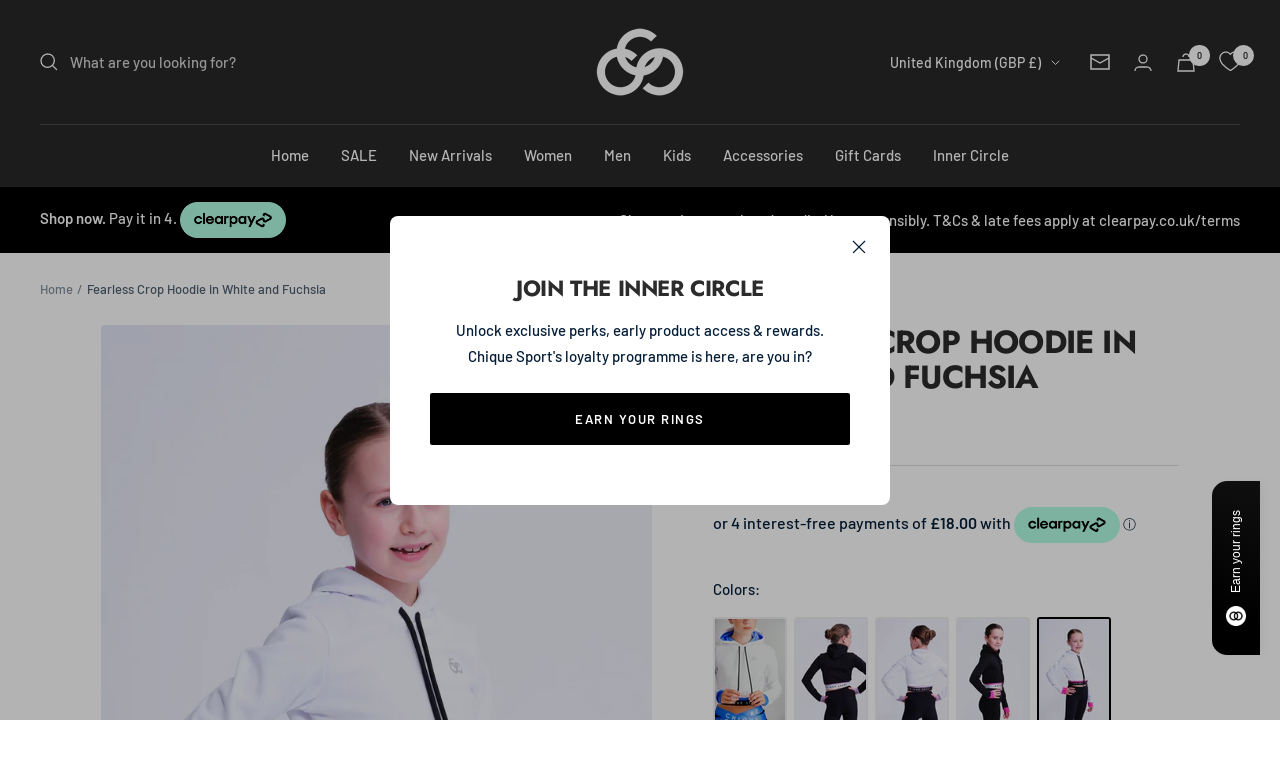

--- FILE ---
content_type: text/html; charset=utf-8
request_url: https://chiquesport.com/products/girls-fearless-crop-hoodie-white-fuchsia
body_size: 70888
content:
<!doctype html><html class="no-js" lang="en" dir="ltr">
  <head>

<!-- Google Tag Manager -->
<script>(function(w,d,s,l,i){w[l]=w[l]||[];w[l].push({'gtm.start':
new Date().getTime(),event:'gtm.js'});var f=d.getElementsByTagName(s)[0],
j=d.createElement(s),dl=l!='dataLayer'?'&l='+l:'';j.async=true;j.src=
'https://www.googletagmanager.com/gtm.js?id='+i+dl;f.parentNode.insertBefore(j,f);
})(window,document,'script','dataLayer','GTM-NN927VH');</script>
<!-- End Google Tag Manager -->
    
    <meta charset="utf-8">
    <meta name="viewport" content="width=device-width, initial-scale=1.0, height=device-height, minimum-scale=1.0, maximum-scale=1.0">
    <meta name="theme-color" content="#282828">

    <title>Girl&#39;s Crop Hoodie in White &amp; Fuchsia | Chique Sport</title><meta name="description" content="Available in either black or white, the Fearless Cropped Hooded Sweatshirt features black, white and fuchsia appearing in various combinations, depending on which you choose. Ending at the midriff, the sweatshirt is encircled by a thick band bearing the Chique Sport branding. On the black hoodie this band is white, wit"><link rel="canonical" href="https://chiquesport.com/products/girls-fearless-crop-hoodie-white-fuchsia"><link rel="shortcut icon" href="//chiquesport.com/cdn/shop/files/favicon01_be192649-62a6-4ffd-930e-adced7d3232f_96x96.png?v=1657022501" type="image/png"><link rel="preconnect" href="https://cdn.shopify.com">
    <link rel="dns-prefetch" href="https://productreviews.shopifycdn.com">
    <link rel="dns-prefetch" href="https://www.google-analytics.com">

<style>
  @import url('https://cdn.jsdelivr.net/npm/@splidejs/splide@4.1.4/dist/css/splide.min.css');

  /* your custom slider styles below */
</style><link rel="preconnect" href="https://fonts.shopifycdn.com" crossorigin><link rel="preload" as="style" href="//chiquesport.com/cdn/shop/t/254/assets/theme.css?v=146673055814979102491763378013">
    <link rel="preload" as="script" href="//chiquesport.com/cdn/shop/t/254/assets/vendor.js?v=31715688253868339281763378016">
    <link rel="preload" as="script" href="//chiquesport.com/cdn/shop/t/254/assets/theme.js?v=101739255672353101441763378015"><link rel="preload" as="fetch" href="/products/girls-fearless-crop-hoodie-white-fuchsia.js" crossorigin><link rel="preload" as="script" href="//chiquesport.com/cdn/shop/t/254/assets/flickity.js?v=176646718982628074891763378007"><meta property="og:type" content="product">
  <meta property="og:title" content="Fearless Crop Hoodie in White and Fuchsia">
  <meta property="product:price:amount" content="72.00">
  <meta property="product:price:currency" content="GBP"><meta property="og:image" content="http://chiquesport.com/cdn/shop/products/Chique826.jpg?v=1701165008">
  <meta property="og:image:secure_url" content="https://chiquesport.com/cdn/shop/products/Chique826.jpg?v=1701165008">
  <meta property="og:image:width" content="1367">
  <meta property="og:image:height" content="2048"><meta property="og:description" content="Available in either black or white, the Fearless Cropped Hooded Sweatshirt features black, white and fuchsia appearing in various combinations, depending on which you choose. Ending at the midriff, the sweatshirt is encircled by a thick band bearing the Chique Sport branding. On the black hoodie this band is white, wit"><meta property="og:url" content="https://chiquesport.com/products/girls-fearless-crop-hoodie-white-fuchsia">
<meta property="og:site_name" content="Chique Sport"><meta name="twitter:card" content="summary"><meta name="twitter:title" content="Fearless Crop Hoodie in White and Fuchsia">
  <meta name="twitter:description" content="Available in either black or white, the Fearless Cropped Hooded Sweatshirt features black, white and fuchsia appearing in various combinations, depending on which you choose. Ending at the midriff, the sweatshirt is encircled by a thick band bearing the Chique Sport branding. On the black hoodie this band is white, with black branding and a fuchsia strip of fabric above, while the white hoodie has a black band with white branding and the same fuchsia strip above. This wide band draws the eye in to the waist and creates a flattering shape, while also adding embellishment to the garment. The fuchsia tone along the top is further carried through in the lining of the hood on both colour versions, as well as in the cuffs of the long sleeves, which brings the design neatly together. Both varieties of the sweatshirt"><meta name="twitter:image" content="https://chiquesport.com/cdn/shop/products/Chique826_1200x1200_crop_center.jpg?v=1701165008">
  <meta name="twitter:image:alt" content="">
    
  <script type="application/ld+json">
  {
    "@context": "https://schema.org",
    "@type": "Product",
    "productID": 7986774606040,
    "offers": [{
          "@type": "Offer",
          "name": "White and Fuchsia \/ 128cm",
          "availability":"https://schema.org/InStock",
          "price": 72.0,
          "priceCurrency": "GBP",
          "priceValidUntil": "2026-01-24","sku": "C6KHS01WHFU-128",
          "url": "/products/girls-fearless-crop-hoodie-white-fuchsia?variant=43797042266328"
        },
{
          "@type": "Offer",
          "name": "White and Fuchsia \/ 134cm",
          "availability":"https://schema.org/InStock",
          "price": 72.0,
          "priceCurrency": "GBP",
          "priceValidUntil": "2026-01-24","sku": "C6KHS01WHFU-134",
          "url": "/products/girls-fearless-crop-hoodie-white-fuchsia?variant=43797042299096"
        },
{
          "@type": "Offer",
          "name": "White and Fuchsia \/ 140cm",
          "availability":"https://schema.org/InStock",
          "price": 72.0,
          "priceCurrency": "GBP",
          "priceValidUntil": "2026-01-24","sku": "C6KHS01WHFU-140",
          "url": "/products/girls-fearless-crop-hoodie-white-fuchsia?variant=43797042331864"
        },
{
          "@type": "Offer",
          "name": "White and Fuchsia \/ 146cm",
          "availability":"https://schema.org/InStock",
          "price": 72.0,
          "priceCurrency": "GBP",
          "priceValidUntil": "2026-01-24","sku": "C6KHS01WHFU-146",
          "url": "/products/girls-fearless-crop-hoodie-white-fuchsia?variant=43797042364632"
        },
{
          "@type": "Offer",
          "name": "White and Fuchsia \/ 152cm",
          "availability":"https://schema.org/InStock",
          "price": 72.0,
          "priceCurrency": "GBP",
          "priceValidUntil": "2026-01-24","sku": "C6KHS01WHFU-152",
          "url": "/products/girls-fearless-crop-hoodie-white-fuchsia?variant=43797042397400"
        },
{
          "@type": "Offer",
          "name": "White and Fuchsia \/ 158cm",
          "availability":"https://schema.org/InStock",
          "price": 72.0,
          "priceCurrency": "GBP",
          "priceValidUntil": "2026-01-24","sku": "C6KHS01WHFU-158",
          "url": "/products/girls-fearless-crop-hoodie-white-fuchsia?variant=43797042430168"
        },
{
          "@type": "Offer",
          "name": "White and Fuchsia \/ 164cm",
          "availability":"https://schema.org/InStock",
          "price": 72.0,
          "priceCurrency": "GBP",
          "priceValidUntil": "2026-01-24","sku": "C6KHS01WHFU-164",
          "url": "/products/girls-fearless-crop-hoodie-white-fuchsia?variant=43797042462936"
        }
],"brand": {
      "@type": "Brand",
      "name": "Chique Sport"
    },
    "name": "Fearless Crop Hoodie in White and Fuchsia",
    "description": "Available in either black or white, the Fearless Cropped Hooded Sweatshirt features black, white and fuchsia appearing in various combinations, depending on which you choose. Ending at the midriff, the sweatshirt is encircled by a thick band bearing the Chique Sport branding. On the black hoodie this band is white, with black branding and a fuchsia strip of fabric above, while the white hoodie has a black band with white branding and the same fuchsia strip above.\nThis wide band draws the eye in to the waist and creates a flattering shape, while also adding embellishment to the garment. The fuchsia tone along the top is further carried through in the lining of the hood on both colour versions, as well as in the cuffs of the long sleeves, which brings the design neatly together. Both varieties of the sweatshirt also have a black drawstring feature at the neck, which contrasts nicely against the white in this colour choice.\nThe Chique Sport reflective logo appears on the front left of the hoodie, which has a flattering round neck design.\nComfortable and stylish, the Fearless Cropped Hooded Sweatshirt is another versatile piece which can be teamed with any of the Chique Sport range of sportswear. Great for layering, it’s made from durable polyester fabric, with a soft-brushed interior for added comfort. Its stylish cropped design and functional features will ensure that you’re kept warm and snug whether on ice or off, with plenty of flexibility, as with all of our garments.\n\n\n\n\n",
    "category": "Children",
    "url": "/products/girls-fearless-crop-hoodie-white-fuchsia",
    "sku": "C6KHS01WHFU-128",
    "image": {
      "@type": "ImageObject",
      "url": "https://chiquesport.com/cdn/shop/products/Chique826.jpg?v=1701165008&width=1024",
      "image": "https://chiquesport.com/cdn/shop/products/Chique826.jpg?v=1701165008&width=1024",
      "name": "",
      "width": "1024",
      "height": "1024"
    }
  }
  </script>



  <script type="application/ld+json">
  {
    "@context": "https://schema.org",
    "@type": "BreadcrumbList",
  "itemListElement": [{
      "@type": "ListItem",
      "position": 1,
      "name": "Home",
      "item": "https://chiquesport.com"
    },{
          "@type": "ListItem",
          "position": 2,
          "name": "Fearless Crop Hoodie in White and Fuchsia",
          "item": "https://chiquesport.com/products/girls-fearless-crop-hoodie-white-fuchsia"
        }]
  }
  </script>


    <link rel="preload" href="//chiquesport.com/cdn/fonts/jost/jost_n7.921dc18c13fa0b0c94c5e2517ffe06139c3615a3.woff2" as="font" type="font/woff2" crossorigin><link rel="preload" href="//chiquesport.com/cdn/fonts/barlow/barlow_n5.a193a1990790eba0cc5cca569d23799830e90f07.woff2" as="font" type="font/woff2" crossorigin><style>
  /* Typography (heading) */
  @font-face {
  font-family: Jost;
  font-weight: 700;
  font-style: normal;
  font-display: swap;
  src: url("//chiquesport.com/cdn/fonts/jost/jost_n7.921dc18c13fa0b0c94c5e2517ffe06139c3615a3.woff2") format("woff2"),
       url("//chiquesport.com/cdn/fonts/jost/jost_n7.cbfc16c98c1e195f46c536e775e4e959c5f2f22b.woff") format("woff");
}

@font-face {
  font-family: Jost;
  font-weight: 700;
  font-style: italic;
  font-display: swap;
  src: url("//chiquesport.com/cdn/fonts/jost/jost_i7.d8201b854e41e19d7ed9b1a31fe4fe71deea6d3f.woff2") format("woff2"),
       url("//chiquesport.com/cdn/fonts/jost/jost_i7.eae515c34e26b6c853efddc3fc0c552e0de63757.woff") format("woff");
}

/* Typography (body) */
  @font-face {
  font-family: Barlow;
  font-weight: 500;
  font-style: normal;
  font-display: swap;
  src: url("//chiquesport.com/cdn/fonts/barlow/barlow_n5.a193a1990790eba0cc5cca569d23799830e90f07.woff2") format("woff2"),
       url("//chiquesport.com/cdn/fonts/barlow/barlow_n5.ae31c82169b1dc0715609b8cc6a610b917808358.woff") format("woff");
}

@font-face {
  font-family: Barlow;
  font-weight: 500;
  font-style: italic;
  font-display: swap;
  src: url("//chiquesport.com/cdn/fonts/barlow/barlow_i5.714d58286997b65cd479af615cfa9bb0a117a573.woff2") format("woff2"),
       url("//chiquesport.com/cdn/fonts/barlow/barlow_i5.0120f77e6447d3b5df4bbec8ad8c2d029d87fb21.woff") format("woff");
}

@font-face {
  font-family: Barlow;
  font-weight: 600;
  font-style: normal;
  font-display: swap;
  src: url("//chiquesport.com/cdn/fonts/barlow/barlow_n6.329f582a81f63f125e63c20a5a80ae9477df68e1.woff2") format("woff2"),
       url("//chiquesport.com/cdn/fonts/barlow/barlow_n6.0163402e36247bcb8b02716880d0b39568412e9e.woff") format("woff");
}

@font-face {
  font-family: Barlow;
  font-weight: 600;
  font-style: italic;
  font-display: swap;
  src: url("//chiquesport.com/cdn/fonts/barlow/barlow_i6.5a22bd20fb27bad4d7674cc6e666fb9c77d813bb.woff2") format("woff2"),
       url("//chiquesport.com/cdn/fonts/barlow/barlow_i6.1c8787fcb59f3add01a87f21b38c7ef797e3b3a1.woff") format("woff");
}

:root {--heading-color: 44, 44, 44;
    --text-color: 5, 30, 56;
    --background: 255, 255, 255;
    --secondary-background: 245, 245, 245;
    --border-color: 218, 221, 225;
    --border-color-darker: 155, 165, 175;
    --success-color: 60, 110, 113;
    --success-background: 216, 226, 227;
    --error-color: 222, 42, 42;
    --error-background: 253, 240, 240;
    --primary-button-background: 0, 0, 0;
    --primary-button-text-color: 255, 255, 255;
    --secondary-button-background: 223, 223, 223;
    --secondary-button-text-color: 46, 46, 46;
    --product-star-rating: 246, 164, 41;
    --product-on-sale-accent: 222, 43, 43;
    --product-sold-out-accent: 91, 91, 91;
    --product-custom-label-background: 5, 30, 56;
    --product-custom-label-text-color: 255, 255, 255;
    --product-custom-label-2-background: 46, 158, 123;
    --product-custom-label-2-text-color: 255, 255, 255;
    --product-low-stock-text-color: 222, 43, 43;
    --product-in-stock-text-color: 46, 158, 123;
    --loading-bar-background: 5, 30, 56;

    /* We duplicate some "base" colors as root colors, which is useful to use on drawer elements or popover without. Those should not be overridden to avoid issues */
    --root-heading-color: 44, 44, 44;
    --root-text-color: 5, 30, 56;
    --root-background: 255, 255, 255;
    --root-border-color: 218, 221, 225;
    --root-primary-button-background: 0, 0, 0;
    --root-primary-button-text-color: 255, 255, 255;

    --base-font-size: 15px;
    --heading-font-family: Jost, sans-serif;
    --heading-font-weight: 700;
    --heading-font-style: normal;
    --heading-text-transform: uppercase;
    --text-font-family: Barlow, sans-serif;
    --text-font-weight: 500;
    --text-font-style: normal;
    --text-font-bold-weight: 600;

    /* Typography (font size) */
    --heading-xxsmall-font-size: 10px;
    --heading-xsmall-font-size: 10px;
    --heading-small-font-size: 11px;
    --heading-large-font-size: 32px;
    --heading-h1-font-size: 32px;
    --heading-h2-font-size: 28px;
    --heading-h3-font-size: 26px;
    --heading-h4-font-size: 22px;
    --heading-h5-font-size: 18px;
    --heading-h6-font-size: 16px;

    /* Control the look and feel of the theme by changing radius of various elements */
    --button-border-radius: 2px;
    --block-border-radius: 8px;
    --block-border-radius-reduced: 4px;
    --color-swatch-border-radius: 100%;

    /* Button size */
    --button-height: 48px;
    --button-small-height: 40px;

    /* Form related */
    --form-input-field-height: 48px;
    --form-input-gap: 16px;
    --form-submit-margin: 24px;

    /* Product listing related variables */
    --product-list-block-spacing: 32px;

    /* Video related */
    --play-button-background: 255, 255, 255;
    --play-button-arrow: 5, 30, 56;

    /* RTL support */
    --transform-logical-flip: 1;
    --transform-origin-start: left;
    --transform-origin-end: right;

    /* Other */
    --zoom-cursor-svg-url: url(//chiquesport.com/cdn/shop/t/254/assets/zoom-cursor.svg?v=50662586671829497341763378104);
    --arrow-right-svg-url: url(//chiquesport.com/cdn/shop/t/254/assets/arrow-right.svg?v=144372745854132099791763378104);
    --arrow-left-svg-url: url(//chiquesport.com/cdn/shop/t/254/assets/arrow-left.svg?v=15186622917508493831763378104);

    /* Some useful variables that we can reuse in our CSS. Some explanation are needed for some of them:
       - container-max-width-minus-gutters: represents the container max width without the edge gutters
       - container-outer-width: considering the screen width, represent all the space outside the container
       - container-outer-margin: same as container-outer-width but get set to 0 inside a container
       - container-inner-width: the effective space inside the container (minus gutters)
       - grid-column-width: represents the width of a single column of the grid
       - vertical-breather: this is a variable that defines the global "spacing" between sections, and inside the section
                            to create some "breath" and minimum spacing
     */
    --container-max-width: 1600px;
    --container-gutter: 24px;
    --container-max-width-minus-gutters: calc(var(--container-max-width) - (var(--container-gutter)) * 2);
    --container-outer-width: max(calc((100vw - var(--container-max-width-minus-gutters)) / 2), var(--container-gutter));
    --container-outer-margin: var(--container-outer-width);
    --container-inner-width: calc(100vw - var(--container-outer-width) * 2);

    --grid-column-count: 10;
    --grid-gap: 24px;
    --grid-column-width: calc((100vw - var(--container-outer-width) * 2 - var(--grid-gap) * (var(--grid-column-count) - 1)) / var(--grid-column-count));

    --vertical-breather: 36px;
    --vertical-breather-tight: 36px;

    /* Shopify related variables */
    --payment-terms-background-color: #ffffff;
  }

  @media screen and (min-width: 741px) {
    :root {
      --container-gutter: 40px;
      --grid-column-count: 20;
      --vertical-breather: 48px;
      --vertical-breather-tight: 48px;

      /* Typography (font size) */
      --heading-xsmall-font-size: 11px;
      --heading-small-font-size: 12px;
      --heading-large-font-size: 48px;
      --heading-h1-font-size: 48px;
      --heading-h2-font-size: 36px;
      --heading-h3-font-size: 30px;
      --heading-h4-font-size: 22px;
      --heading-h5-font-size: 18px;
      --heading-h6-font-size: 16px;

      /* Form related */
      --form-input-field-height: 52px;
      --form-submit-margin: 32px;

      /* Button size */
      --button-height: 52px;
      --button-small-height: 44px;
    }
  }

  @media screen and (min-width: 1200px) {
    :root {
      --vertical-breather: 64px;
      --vertical-breather-tight: 48px;
      --product-list-block-spacing: 48px;

      /* Typography */
      --heading-large-font-size: 58px;
      --heading-h1-font-size: 50px;
      --heading-h2-font-size: 44px;
      --heading-h3-font-size: 32px;
      --heading-h4-font-size: 26px;
      --heading-h5-font-size: 22px;
      --heading-h6-font-size: 16px;
    }
  }

  @media screen and (min-width: 1600px) {
    :root {
      --vertical-breather: 64px;
      --vertical-breather-tight: 48px;
    }
  }
</style>
    <script>
  // This allows to expose several variables to the global scope, to be used in scripts
  window.themeVariables = {
    settings: {
      direction: "ltr",
      pageType: "product",
      cartCount: 0,
      moneyFormat: "\u003cspan class='money'\u003e£{{amount}}\u003c\/span\u003e",
      moneyWithCurrencyFormat: "\u003cspan class='money'\u003e£{{amount}} GBP\u003c\/span\u003e",
      showVendor: false,
      discountMode: "percentage",
      currencyCodeEnabled: false,
      cartType: "drawer",
      cartCurrency: "GBP",
      mobileZoomFactor: 2.5
    },

    routes: {
      host: "chiquesport.com",
      rootUrl: "\/",
      rootUrlWithoutSlash: '',
      cartUrl: "\/cart",
      cartAddUrl: "\/cart\/add",
      cartChangeUrl: "\/cart\/change",
      searchUrl: "\/search",
      predictiveSearchUrl: "\/search\/suggest",
      productRecommendationsUrl: "\/recommendations\/products"
    },

    strings: {
      accessibilityDelete: "Delete",
      accessibilityClose: "Close",
      collectionSoldOut: "Sold out",
      collectionDiscount: "Save @savings@",
      productSalePrice: "Sale price",
      productRegularPrice: "Regular price",
      productFormUnavailable: "Unavailable",
      productFormSoldOut: "Sold out",
      productFormPreOrder: "Pre-order",
      productFormAddToCart: "Add to cart",
      searchNoResults: "No results could be found.",
      searchNewSearch: "New search",
      searchProducts: "Products",
      searchArticles: "Journal",
      searchPages: "Pages",
      searchCollections: "Collections",
      cartViewCart: "View cart",
      cartItemAdded: "Item added to your cart!",
      cartItemAddedShort: "Added to your cart!",
      cartAddOrderNote: "Add order note",
      cartEditOrderNote: "Edit order note",
      shippingEstimatorNoResults: "Sorry, we do not ship to your address.",
      shippingEstimatorOneResult: "There is one shipping rate for your address:",
      shippingEstimatorMultipleResults: "There are several shipping rates for your address:",
      shippingEstimatorError: "One or more error occurred while retrieving shipping rates:"
    },

    libs: {
      flickity: "\/\/chiquesport.com\/cdn\/shop\/t\/254\/assets\/flickity.js?v=176646718982628074891763378007",
      photoswipe: "\/\/chiquesport.com\/cdn\/shop\/t\/254\/assets\/photoswipe.js?v=132268647426145925301763378011",
      qrCode: "\/\/chiquesport.com\/cdn\/shopifycloud\/storefront\/assets\/themes_support\/vendor\/qrcode-3f2b403b.js"
    },

    breakpoints: {
      phone: 'screen and (max-width: 740px)',
      tablet: 'screen and (min-width: 741px) and (max-width: 999px)',
      tabletAndUp: 'screen and (min-width: 741px)',
      pocket: 'screen and (max-width: 999px)',
      lap: 'screen and (min-width: 1000px) and (max-width: 1199px)',
      lapAndUp: 'screen and (min-width: 1000px)',
      desktop: 'screen and (min-width: 1200px)',
      wide: 'screen and (min-width: 1400px)'
    }
  };

  window.addEventListener('pageshow', async () => {
    const cartContent = await (await fetch(`${window.themeVariables.routes.cartUrl}.js`, {cache: 'reload'})).json();
    document.documentElement.dispatchEvent(new CustomEvent('cart:refresh', {detail: {cart: cartContent}}));
  });

  if ('noModule' in HTMLScriptElement.prototype) {
    // Old browsers (like IE) that does not support module will be considered as if not executing JS at all
    document.documentElement.className = document.documentElement.className.replace('no-js', 'js');

    requestAnimationFrame(() => {
      const viewportHeight = (window.visualViewport ? window.visualViewport.height : document.documentElement.clientHeight);
      document.documentElement.style.setProperty('--window-height',viewportHeight + 'px');
    });
  }// We save the product ID in local storage to be eventually used for recently viewed section
    try {
      const items = JSON.parse(localStorage.getItem('theme:recently-viewed-products') || '[]');

      // We check if the current product already exists, and if it does not, we add it at the start
      if (!items.includes(7986774606040)) {
        items.unshift(7986774606040);
      }

      localStorage.setItem('theme:recently-viewed-products', JSON.stringify(items.slice(0, 20)));
    } catch (e) {
      // Safari in private mode does not allow setting item, we silently fail
    }</script>

    <link rel="stylesheet" href="//chiquesport.com/cdn/shop/t/254/assets/theme.css?v=146673055814979102491763378013">

    <script src="//chiquesport.com/cdn/shop/t/254/assets/vendor.js?v=31715688253868339281763378016" defer></script>
    <script src="//chiquesport.com/cdn/shop/t/254/assets/theme.js?v=101739255672353101441763378015" defer></script>
    <script src="//chiquesport.com/cdn/shop/t/254/assets/custom.js?v=167639537848865775061763378006" defer></script>
    <script src="//chiquesport.com/cdn/shop/t/254/assets/jquery.min.js?v=158417595810649192771763378008" ></script><meta name="google-site-verification" content="isIIPYjwwPj2tIHnjYX0JYbCQQPmLxrHpUwjun_Xv8U" />

    <script>window.performance && window.performance.mark && window.performance.mark('shopify.content_for_header.start');</script><meta name="facebook-domain-verification" content="4rxmg16p5eaj4ke0svr7ahuu3j9tle">
<meta id="shopify-digital-wallet" name="shopify-digital-wallet" content="/12569123/digital_wallets/dialog">
<meta name="shopify-checkout-api-token" content="930d37bd8431cc73b4478bdc48c140e7">
<meta id="in-context-paypal-metadata" data-shop-id="12569123" data-venmo-supported="false" data-environment="production" data-locale="en_US" data-paypal-v4="true" data-currency="GBP">
<link rel="alternate" hreflang="x-default" href="https://chiquesport.com/products/girls-fearless-crop-hoodie-white-fuchsia">
<link rel="alternate" hreflang="en" href="https://chiquesport.com/products/girls-fearless-crop-hoodie-white-fuchsia">
<link rel="alternate" hreflang="it-IT" href="https://chiquesport.com/it-it/products/girls-fearless-crop-hoodie-white-fuchsia">
<link rel="alternate" hreflang="de-DE" href="https://chiquesport.com/de-de/products/girls-fearless-crop-hoodie-white-fuchsia">
<link rel="alternate" hreflang="nl-NL" href="https://chiquesport.com/nl-nl/products/girls-fearless-crop-hoodie-white-fuchsia">
<link rel="alternate" hreflang="nl-BE" href="https://chiquesport.com/nl-be/products/girls-fearless-crop-hoodie-white-fuchsia">
<link rel="alternate" hreflang="de-BE" href="https://chiquesport.com/de-be/products/girls-fearless-crop-hoodie-white-fuchsia">
<link rel="alternate" hreflang="fr-BE" href="https://chiquesport.com/fr-be/products/girls-fearless-crop-hoodie-white-fuchsia">
<link rel="alternate" hreflang="fr-FR" href="https://chiquesport.com/fr-fr/products/girls-fearless-crop-hoodie-white-fuchsia">
<link rel="alternate" hreflang="fi-FI" href="https://chiquesport.com/fi-fi/products/girls-fearless-crop-hoodie-white-fuchsia">
<link rel="alternate" type="application/json+oembed" href="https://chiquesport.com/products/girls-fearless-crop-hoodie-white-fuchsia.oembed">
<script async="async" src="/checkouts/internal/preloads.js?locale=en-GB"></script>
<link rel="preconnect" href="https://shop.app" crossorigin="anonymous">
<script async="async" src="https://shop.app/checkouts/internal/preloads.js?locale=en-GB&shop_id=12569123" crossorigin="anonymous"></script>
<script id="apple-pay-shop-capabilities" type="application/json">{"shopId":12569123,"countryCode":"GB","currencyCode":"GBP","merchantCapabilities":["supports3DS"],"merchantId":"gid:\/\/shopify\/Shop\/12569123","merchantName":"Chique Sport","requiredBillingContactFields":["postalAddress","email","phone"],"requiredShippingContactFields":["postalAddress","email","phone"],"shippingType":"shipping","supportedNetworks":["visa","maestro","masterCard","amex","discover","elo"],"total":{"type":"pending","label":"Chique Sport","amount":"1.00"},"shopifyPaymentsEnabled":true,"supportsSubscriptions":true}</script>
<script id="shopify-features" type="application/json">{"accessToken":"930d37bd8431cc73b4478bdc48c140e7","betas":["rich-media-storefront-analytics"],"domain":"chiquesport.com","predictiveSearch":true,"shopId":12569123,"locale":"en"}</script>
<script>var Shopify = Shopify || {};
Shopify.shop = "chique-sport.myshopify.com";
Shopify.locale = "en";
Shopify.currency = {"active":"GBP","rate":"1.0"};
Shopify.country = "GB";
Shopify.theme = {"name":"BLACK FRIDAY 2025","id":182467297665,"schema_name":"Focal","schema_version":"10.0.0","theme_store_id":714,"role":"main"};
Shopify.theme.handle = "null";
Shopify.theme.style = {"id":null,"handle":null};
Shopify.cdnHost = "chiquesport.com/cdn";
Shopify.routes = Shopify.routes || {};
Shopify.routes.root = "/";</script>
<script type="module">!function(o){(o.Shopify=o.Shopify||{}).modules=!0}(window);</script>
<script>!function(o){function n(){var o=[];function n(){o.push(Array.prototype.slice.apply(arguments))}return n.q=o,n}var t=o.Shopify=o.Shopify||{};t.loadFeatures=n(),t.autoloadFeatures=n()}(window);</script>
<script>
  window.ShopifyPay = window.ShopifyPay || {};
  window.ShopifyPay.apiHost = "shop.app\/pay";
  window.ShopifyPay.redirectState = null;
</script>
<script id="shop-js-analytics" type="application/json">{"pageType":"product"}</script>
<script defer="defer" async type="module" src="//chiquesport.com/cdn/shopifycloud/shop-js/modules/v2/client.init-shop-cart-sync_IZsNAliE.en.esm.js"></script>
<script defer="defer" async type="module" src="//chiquesport.com/cdn/shopifycloud/shop-js/modules/v2/chunk.common_0OUaOowp.esm.js"></script>
<script type="module">
  await import("//chiquesport.com/cdn/shopifycloud/shop-js/modules/v2/client.init-shop-cart-sync_IZsNAliE.en.esm.js");
await import("//chiquesport.com/cdn/shopifycloud/shop-js/modules/v2/chunk.common_0OUaOowp.esm.js");

  window.Shopify.SignInWithShop?.initShopCartSync?.({"fedCMEnabled":true,"windoidEnabled":true});

</script>
<script>
  window.Shopify = window.Shopify || {};
  if (!window.Shopify.featureAssets) window.Shopify.featureAssets = {};
  window.Shopify.featureAssets['shop-js'] = {"shop-cart-sync":["modules/v2/client.shop-cart-sync_DLOhI_0X.en.esm.js","modules/v2/chunk.common_0OUaOowp.esm.js"],"init-fed-cm":["modules/v2/client.init-fed-cm_C6YtU0w6.en.esm.js","modules/v2/chunk.common_0OUaOowp.esm.js"],"shop-button":["modules/v2/client.shop-button_BCMx7GTG.en.esm.js","modules/v2/chunk.common_0OUaOowp.esm.js"],"shop-cash-offers":["modules/v2/client.shop-cash-offers_BT26qb5j.en.esm.js","modules/v2/chunk.common_0OUaOowp.esm.js","modules/v2/chunk.modal_CGo_dVj3.esm.js"],"init-windoid":["modules/v2/client.init-windoid_B9PkRMql.en.esm.js","modules/v2/chunk.common_0OUaOowp.esm.js"],"init-shop-email-lookup-coordinator":["modules/v2/client.init-shop-email-lookup-coordinator_DZkqjsbU.en.esm.js","modules/v2/chunk.common_0OUaOowp.esm.js"],"shop-toast-manager":["modules/v2/client.shop-toast-manager_Di2EnuM7.en.esm.js","modules/v2/chunk.common_0OUaOowp.esm.js"],"shop-login-button":["modules/v2/client.shop-login-button_BtqW_SIO.en.esm.js","modules/v2/chunk.common_0OUaOowp.esm.js","modules/v2/chunk.modal_CGo_dVj3.esm.js"],"avatar":["modules/v2/client.avatar_BTnouDA3.en.esm.js"],"pay-button":["modules/v2/client.pay-button_CWa-C9R1.en.esm.js","modules/v2/chunk.common_0OUaOowp.esm.js"],"init-shop-cart-sync":["modules/v2/client.init-shop-cart-sync_IZsNAliE.en.esm.js","modules/v2/chunk.common_0OUaOowp.esm.js"],"init-customer-accounts":["modules/v2/client.init-customer-accounts_DenGwJTU.en.esm.js","modules/v2/client.shop-login-button_BtqW_SIO.en.esm.js","modules/v2/chunk.common_0OUaOowp.esm.js","modules/v2/chunk.modal_CGo_dVj3.esm.js"],"init-shop-for-new-customer-accounts":["modules/v2/client.init-shop-for-new-customer-accounts_JdHXxpS9.en.esm.js","modules/v2/client.shop-login-button_BtqW_SIO.en.esm.js","modules/v2/chunk.common_0OUaOowp.esm.js","modules/v2/chunk.modal_CGo_dVj3.esm.js"],"init-customer-accounts-sign-up":["modules/v2/client.init-customer-accounts-sign-up_D6__K_p8.en.esm.js","modules/v2/client.shop-login-button_BtqW_SIO.en.esm.js","modules/v2/chunk.common_0OUaOowp.esm.js","modules/v2/chunk.modal_CGo_dVj3.esm.js"],"checkout-modal":["modules/v2/client.checkout-modal_C_ZQDY6s.en.esm.js","modules/v2/chunk.common_0OUaOowp.esm.js","modules/v2/chunk.modal_CGo_dVj3.esm.js"],"shop-follow-button":["modules/v2/client.shop-follow-button_XetIsj8l.en.esm.js","modules/v2/chunk.common_0OUaOowp.esm.js","modules/v2/chunk.modal_CGo_dVj3.esm.js"],"lead-capture":["modules/v2/client.lead-capture_DvA72MRN.en.esm.js","modules/v2/chunk.common_0OUaOowp.esm.js","modules/v2/chunk.modal_CGo_dVj3.esm.js"],"shop-login":["modules/v2/client.shop-login_ClXNxyh6.en.esm.js","modules/v2/chunk.common_0OUaOowp.esm.js","modules/v2/chunk.modal_CGo_dVj3.esm.js"],"payment-terms":["modules/v2/client.payment-terms_CNlwjfZz.en.esm.js","modules/v2/chunk.common_0OUaOowp.esm.js","modules/v2/chunk.modal_CGo_dVj3.esm.js"]};
</script>
<script>(function() {
  var isLoaded = false;
  function asyncLoad() {
    if (isLoaded) return;
    isLoaded = true;
    var urls = ["https:\/\/s3-us-west-2.amazonaws.com\/da-restock\/da-restock.js?shop=chique-sport.myshopify.com","\/\/code.tidio.co\/spbxold2dij5fnhygoidbgkbhl0eblws.js?shop=chique-sport.myshopify.com","\/\/cdn.shopify.com\/proxy\/3d6321649710adddbb52a72894aefd10248b2cea26ed89eae16e8725f4b01b02\/api.goaffpro.com\/loader.js?shop=chique-sport.myshopify.com\u0026sp-cache-control=cHVibGljLCBtYXgtYWdlPTkwMA","https:\/\/cdn.shopify.com\/s\/files\/1\/1256\/9123\/t\/106\/assets\/globo.formbuilder.init.js?v=1651668005\u0026shop=chique-sport.myshopify.com","https:\/\/cdn.zigpoll.com\/zigpoll-shopify-embed.js?accountId=630600e892ef800bb8affa22\u0026shop=chique-sport.myshopify.com","https:\/\/cdn.shopify.com\/s\/files\/1\/1256\/9123\/t\/188\/assets\/booster_eu_cookie_12569123.js?v=1704717714\u0026shop=chique-sport.myshopify.com","https:\/\/size-guides.esc-apps-cdn.com\/1739186674-app.chique-sport.myshopify.com.js?shop=chique-sport.myshopify.com"];
    for (var i = 0; i < urls.length; i++) {
      var s = document.createElement('script');
      s.type = 'text/javascript';
      s.async = true;
      s.src = urls[i];
      var x = document.getElementsByTagName('script')[0];
      x.parentNode.insertBefore(s, x);
    }
  };
  if(window.attachEvent) {
    window.attachEvent('onload', asyncLoad);
  } else {
    window.addEventListener('load', asyncLoad, false);
  }
})();</script>
<script id="__st">var __st={"a":12569123,"offset":0,"reqid":"cceb586e-7182-466a-95e4-d66247edd8a3-1768406928","pageurl":"chiquesport.com\/products\/girls-fearless-crop-hoodie-white-fuchsia","u":"3819540658a3","p":"product","rtyp":"product","rid":7986774606040};</script>
<script>window.ShopifyPaypalV4VisibilityTracking = true;</script>
<script id="captcha-bootstrap">!function(){'use strict';const t='contact',e='account',n='new_comment',o=[[t,t],['blogs',n],['comments',n],[t,'customer']],c=[[e,'customer_login'],[e,'guest_login'],[e,'recover_customer_password'],[e,'create_customer']],r=t=>t.map((([t,e])=>`form[action*='/${t}']:not([data-nocaptcha='true']) input[name='form_type'][value='${e}']`)).join(','),a=t=>()=>t?[...document.querySelectorAll(t)].map((t=>t.form)):[];function s(){const t=[...o],e=r(t);return a(e)}const i='password',u='form_key',d=['recaptcha-v3-token','g-recaptcha-response','h-captcha-response',i],f=()=>{try{return window.sessionStorage}catch{return}},m='__shopify_v',_=t=>t.elements[u];function p(t,e,n=!1){try{const o=window.sessionStorage,c=JSON.parse(o.getItem(e)),{data:r}=function(t){const{data:e,action:n}=t;return t[m]||n?{data:e,action:n}:{data:t,action:n}}(c);for(const[e,n]of Object.entries(r))t.elements[e]&&(t.elements[e].value=n);n&&o.removeItem(e)}catch(o){console.error('form repopulation failed',{error:o})}}const l='form_type',E='cptcha';function T(t){t.dataset[E]=!0}const w=window,h=w.document,L='Shopify',v='ce_forms',y='captcha';let A=!1;((t,e)=>{const n=(g='f06e6c50-85a8-45c8-87d0-21a2b65856fe',I='https://cdn.shopify.com/shopifycloud/storefront-forms-hcaptcha/ce_storefront_forms_captcha_hcaptcha.v1.5.2.iife.js',D={infoText:'Protected by hCaptcha',privacyText:'Privacy',termsText:'Terms'},(t,e,n)=>{const o=w[L][v],c=o.bindForm;if(c)return c(t,g,e,D).then(n);var r;o.q.push([[t,g,e,D],n]),r=I,A||(h.body.append(Object.assign(h.createElement('script'),{id:'captcha-provider',async:!0,src:r})),A=!0)});var g,I,D;w[L]=w[L]||{},w[L][v]=w[L][v]||{},w[L][v].q=[],w[L][y]=w[L][y]||{},w[L][y].protect=function(t,e){n(t,void 0,e),T(t)},Object.freeze(w[L][y]),function(t,e,n,w,h,L){const[v,y,A,g]=function(t,e,n){const i=e?o:[],u=t?c:[],d=[...i,...u],f=r(d),m=r(i),_=r(d.filter((([t,e])=>n.includes(e))));return[a(f),a(m),a(_),s()]}(w,h,L),I=t=>{const e=t.target;return e instanceof HTMLFormElement?e:e&&e.form},D=t=>v().includes(t);t.addEventListener('submit',(t=>{const e=I(t);if(!e)return;const n=D(e)&&!e.dataset.hcaptchaBound&&!e.dataset.recaptchaBound,o=_(e),c=g().includes(e)&&(!o||!o.value);(n||c)&&t.preventDefault(),c&&!n&&(function(t){try{if(!f())return;!function(t){const e=f();if(!e)return;const n=_(t);if(!n)return;const o=n.value;o&&e.removeItem(o)}(t);const e=Array.from(Array(32),(()=>Math.random().toString(36)[2])).join('');!function(t,e){_(t)||t.append(Object.assign(document.createElement('input'),{type:'hidden',name:u})),t.elements[u].value=e}(t,e),function(t,e){const n=f();if(!n)return;const o=[...t.querySelectorAll(`input[type='${i}']`)].map((({name:t})=>t)),c=[...d,...o],r={};for(const[a,s]of new FormData(t).entries())c.includes(a)||(r[a]=s);n.setItem(e,JSON.stringify({[m]:1,action:t.action,data:r}))}(t,e)}catch(e){console.error('failed to persist form',e)}}(e),e.submit())}));const S=(t,e)=>{t&&!t.dataset[E]&&(n(t,e.some((e=>e===t))),T(t))};for(const o of['focusin','change'])t.addEventListener(o,(t=>{const e=I(t);D(e)&&S(e,y())}));const B=e.get('form_key'),M=e.get(l),P=B&&M;t.addEventListener('DOMContentLoaded',(()=>{const t=y();if(P)for(const e of t)e.elements[l].value===M&&p(e,B);[...new Set([...A(),...v().filter((t=>'true'===t.dataset.shopifyCaptcha))])].forEach((e=>S(e,t)))}))}(h,new URLSearchParams(w.location.search),n,t,e,['guest_login'])})(!0,!0)}();</script>
<script integrity="sha256-4kQ18oKyAcykRKYeNunJcIwy7WH5gtpwJnB7kiuLZ1E=" data-source-attribution="shopify.loadfeatures" defer="defer" src="//chiquesport.com/cdn/shopifycloud/storefront/assets/storefront/load_feature-a0a9edcb.js" crossorigin="anonymous"></script>
<script crossorigin="anonymous" defer="defer" src="//chiquesport.com/cdn/shopifycloud/storefront/assets/shopify_pay/storefront-65b4c6d7.js?v=20250812"></script>
<script data-source-attribution="shopify.dynamic_checkout.dynamic.init">var Shopify=Shopify||{};Shopify.PaymentButton=Shopify.PaymentButton||{isStorefrontPortableWallets:!0,init:function(){window.Shopify.PaymentButton.init=function(){};var t=document.createElement("script");t.src="https://chiquesport.com/cdn/shopifycloud/portable-wallets/latest/portable-wallets.en.js",t.type="module",document.head.appendChild(t)}};
</script>
<script data-source-attribution="shopify.dynamic_checkout.buyer_consent">
  function portableWalletsHideBuyerConsent(e){var t=document.getElementById("shopify-buyer-consent"),n=document.getElementById("shopify-subscription-policy-button");t&&n&&(t.classList.add("hidden"),t.setAttribute("aria-hidden","true"),n.removeEventListener("click",e))}function portableWalletsShowBuyerConsent(e){var t=document.getElementById("shopify-buyer-consent"),n=document.getElementById("shopify-subscription-policy-button");t&&n&&(t.classList.remove("hidden"),t.removeAttribute("aria-hidden"),n.addEventListener("click",e))}window.Shopify?.PaymentButton&&(window.Shopify.PaymentButton.hideBuyerConsent=portableWalletsHideBuyerConsent,window.Shopify.PaymentButton.showBuyerConsent=portableWalletsShowBuyerConsent);
</script>
<script data-source-attribution="shopify.dynamic_checkout.cart.bootstrap">document.addEventListener("DOMContentLoaded",(function(){function t(){return document.querySelector("shopify-accelerated-checkout-cart, shopify-accelerated-checkout")}if(t())Shopify.PaymentButton.init();else{new MutationObserver((function(e,n){t()&&(Shopify.PaymentButton.init(),n.disconnect())})).observe(document.body,{childList:!0,subtree:!0})}}));
</script>
<script id='scb4127' type='text/javascript' async='' src='https://chiquesport.com/cdn/shopifycloud/privacy-banner/storefront-banner.js'></script><link id="shopify-accelerated-checkout-styles" rel="stylesheet" media="screen" href="https://chiquesport.com/cdn/shopifycloud/portable-wallets/latest/accelerated-checkout-backwards-compat.css" crossorigin="anonymous">
<style id="shopify-accelerated-checkout-cart">
        #shopify-buyer-consent {
  margin-top: 1em;
  display: inline-block;
  width: 100%;
}

#shopify-buyer-consent.hidden {
  display: none;
}

#shopify-subscription-policy-button {
  background: none;
  border: none;
  padding: 0;
  text-decoration: underline;
  font-size: inherit;
  cursor: pointer;
}

#shopify-subscription-policy-button::before {
  box-shadow: none;
}

      </style>

<script>window.performance && window.performance.mark && window.performance.mark('shopify.content_for_header.end');</script>
  
<script>
    
    
    
    
    var gsf_conversion_data = {page_type : 'product', event : 'view_item', data : {product_data : [{variant_id : 43797042266328, product_id : 7986774606040, name : "Fearless Crop Hoodie in White and Fuchsia", price : "72.00", currency : "GBP", sku : "C6KHS01WHFU-128", brand : "Chique Sport", variant : "White and Fuchsia / 128cm", category : "Children", quantity : "5" }], total_price : "72.00", shop_currency : "GBP"}};
    
</script>
<script>window.is_hulkpo_installed=true</script>
<!-- BEGIN app block: shopify://apps/gsc-countdown-timer/blocks/countdown-bar/58dc5b1b-43d2-4209-b1f3-52aff31643ed --><style>
  .gta-block__error {
    display: flex;
    flex-flow: column nowrap;
    gap: 12px;
    padding: 32px;
    border-radius: 12px;
    margin: 12px 0;
    background-color: #fff1e3;
    color: #412d00;
  }

  .gta-block__error-title {
    font-size: 18px;
    font-weight: 600;
    line-height: 28px;
  }

  .gta-block__error-body {
    font-size: 14px;
    line-height: 24px;
  }
</style>

<script>
  (function () {
    try {
      window.GSC_COUNTDOWN_META = {
        product_collections: [{"id":396280430808,"handle":"2022-trending-items","title":"2022 Trending Items","updated_at":"2026-01-14T12:03:04+00:00","body_html":"","published_at":"2022-11-17T09:56:32+00:00","sort_order":"created-desc","template_suffix":"","disjunctive":true,"rules":[{"column":"tag","relation":"equals","condition":"Fearless"},{"column":"tag","relation":"equals","condition":"Iconic"},{"column":"tag","relation":"equals","condition":"Royal"}],"published_scope":"web"},{"id":402752700632,"handle":"2022s-most-popular-items","title":"2022's Most Popular Items","updated_at":"2026-01-14T12:03:04+00:00","body_html":"","published_at":"2023-11-21T13:26:45+00:00","sort_order":"manual","template_suffix":"","disjunctive":true,"rules":[{"column":"tag","relation":"equals","condition":"Fearless"},{"column":"tag","relation":"equals","condition":"Fierce"},{"column":"tag","relation":"equals","condition":"Royal"}],"published_scope":"global"},{"id":402752766168,"handle":"2023-trending-items","title":"2023 Trending Items","updated_at":"2026-01-14T12:03:04+00:00","body_html":"","published_at":"2023-11-21T13:30:31+00:00","sort_order":"created-desc","template_suffix":"","disjunctive":true,"rules":[{"column":"tag","relation":"equals","condition":"Iconic"},{"column":"tag","relation":"equals","condition":"Fuchsia"},{"column":"tag","relation":"equals","condition":"Ignite"}],"published_scope":"global"},{"id":419769188568,"handle":"all","title":"All","updated_at":"2026-01-14T12:03:04+00:00","body_html":"","published_at":"2024-06-24T15:28:57+01:00","sort_order":"created-desc","template_suffix":"","disjunctive":false,"rules":[{"column":"variant_price","relation":"greater_than","condition":"0"},{"column":"variant_inventory","relation":"greater_than","condition":"0"}],"published_scope":"global"},{"id":680883487105,"handle":"black-friday-sale","title":"Black Friday Sale","updated_at":"2026-01-14T12:03:04+00:00","body_html":"","published_at":"2025-11-25T09:16:41+00:00","sort_order":"price-asc","template_suffix":"","disjunctive":true,"rules":[{"column":"tag","relation":"equals","condition":"discount-15"},{"column":"tag","relation":"equals","condition":"discount-20"},{"column":"tag","relation":"equals","condition":"discount-25"},{"column":"tag","relation":"equals","condition":"discount-30"},{"column":"tag","relation":"equals","condition":"discount-50"},{"column":"tag","relation":"equals","condition":"discount-70"}],"published_scope":"web"},{"id":386290680024,"handle":"discount-excluding-last-chance-empower","title":"Discount EXCLUDING Last Chance \u0026 Empower","updated_at":"2026-01-14T12:03:04+00:00","body_html":"","published_at":"2022-04-05T10:34:03+01:00","sort_order":"created-desc","template_suffix":"","disjunctive":false,"rules":[{"column":"type","relation":"not_contains","condition":"Gift Card"},{"column":"is_price_reduced","relation":"is_not_set","condition":""},{"column":"title","relation":"not_contains","condition":"Empower"},{"column":"title","relation":"not_contains","condition":"Accessories Bundle"},{"column":"title","relation":"not_contains","condition":"Blanket"},{"column":"title","relation":"not_contains","condition":"Micro-fibre Cloth"}],"published_scope":"global"},{"id":156028895281,"handle":"everything","title":"Everything","updated_at":"2026-01-14T12:03:04+00:00","body_html":"","published_at":"2019-11-25T11:24:24+00:00","sort_order":"created-desc","template_suffix":"","disjunctive":false,"rules":[{"column":"variant_price","relation":"greater_than","condition":"0.01"},{"column":"title","relation":"not_contains","condition":"Gift Card"}],"published_scope":"global"},{"id":166707757105,"handle":"everything-gift-cards","title":"Everything Available For Discounts","updated_at":"2026-01-14T12:03:04+00:00","body_html":"","published_at":"2020-12-22T12:16:39+00:00","sort_order":"created-desc","template_suffix":"","disjunctive":false,"rules":[{"column":"type","relation":"not_contains","condition":"Gift Card"},{"column":"is_price_reduced","relation":"is_not_set","condition":""}],"published_scope":"global"},{"id":391235403992,"handle":"fearless","title":"Fearless","updated_at":"2026-01-14T12:03:04+00:00","body_html":"\u003cmeta charset=\"utf-8\"\u003e\u003cbr\u003e","published_at":"2022-07-19T13:37:22+01:00","sort_order":"price-asc","template_suffix":"fearless","disjunctive":false,"rules":[{"column":"tag","relation":"equals","condition":"Fearless"}],"published_scope":"web","image":{"created_at":"2022-07-19T14:05:17+01:00","alt":null,"width":4516,"height":1549,"src":"\/\/chiquesport.com\/cdn\/shop\/collections\/CollectionTop01.gif?v=1659020422"}},{"id":399631188184,"handle":"fuchsia","updated_at":"2026-01-14T12:03:04+00:00","published_at":"2023-06-26T15:30:21+01:00","sort_order":"manual","template_suffix":"fuchsia","published_scope":"global","title":"Fuchsia","body_html":""},{"id":392246460632,"handle":"girls-fearless","title":"Girl's Fearless","updated_at":"2026-01-12T12:03:15+00:00","body_html":"","published_at":"2022-07-28T17:13:05+01:00","sort_order":"created-desc","template_suffix":"","disjunctive":false,"rules":[{"column":"tag","relation":"equals","condition":"Fearless"},{"column":"type","relation":"equals","condition":"Children"}],"published_scope":"global"},{"id":399632629976,"handle":"girls-fearless-crop-hoodie","updated_at":"2026-01-11T12:03:34+00:00","published_at":"2023-05-02T15:28:08+01:00","sort_order":"created-desc","template_suffix":"","published_scope":"web","title":"Girl's Fearless Crop Hoodie","body_html":""},{"id":380203204824,"handle":"girls-hoodies-sweatshirts","updated_at":"2026-01-13T12:03:06+00:00","published_at":"2021-11-24T08:37:43+00:00","sort_order":"created-desc","template_suffix":"","published_scope":"global","title":"Girl's Hoodies \u0026 Sweatshirts","body_html":"\u003cp\u003e\u003cspan data-mce-fragment=\"1\"\u003eGirl's figure skating is all about practice, skill, and most importantly fun! But what makes the sport even better? Training in style. \u003c\/span\u003e\u003c\/p\u003e\n\u003cp\u003e\u003cspan data-mce-fragment=\"1\"\u003eHere at Chique Sport, we believe in children expressing their sense of fashion through sportswear. Our selection of girl's hoodies and sweatshirts is a great example of functionality meeting comfort and design. \u003c\/span\u003e\u003c\/p\u003e\n\u003cp\u003e\u003cspan data-mce-fragment=\"1\"\u003eThrow on one of our long sleeve girl's hoddies after a long session on the ice, or go for a cropped fit which is great for layering as loungewear. \u003c\/span\u003e\u003c\/p\u003e\n\u003cp\u003e\u003cspan data-mce-fragment=\"1\"\u003eWhy not match our girl's sweatshirts with coordinating jogging bottoms and leggings, for a cool 'matchy matchy' set look?\u003c\/span\u003e\u003c\/p\u003e"},{"id":400133980376,"handle":"girls-fuchsia-collection","updated_at":"2026-01-12T12:03:15+00:00","published_at":"2023-06-29T16:52:59+01:00","sort_order":"created-desc","template_suffix":"","published_scope":"global","title":"Girls' Fuchsia Collection","body_html":""},{"id":421223687,"handle":"girls","updated_at":"2026-01-14T12:03:04+00:00","published_at":"2017-03-15T11:59:00+00:00","sort_order":"created-desc","template_suffix":"","published_scope":"global","title":"Ice skating apparel for girls","body_html":"\u003cp\u003e\u003cspan data-mce-fragment=\"1\"\u003eFeed your child's skating enthusiasm with the Girl's figure skating clothing range at Chique Sport. We believe girls should feel great when they train - that's why we prioritise comfort, confidence, and style. \u003c\/span\u003e\u003c\/p\u003e\n\u003cp\u003e\u003cspan data-mce-fragment=\"1\"\u003eNo figure skating wardrobe is complete without a reliable pair of \u003ca href=\"https:\/\/chiquesport.com\/collections\/girls-leggings-bottoms\"\u003eskate-proof leggings\u003c\/a\u003e, breathable \u003ca href=\"https:\/\/chiquesport.com\/collections\/girls-tops-t-shirts\"\u003esports tops\u003c\/a\u003e, and supportive \u003ca href=\"https:\/\/chiquesport.com\/collections\/girls-sports-bras\"\u003esports bras\u003c\/a\u003e. These essential bits of kit are great for layering and come in a variety of colours, meaning she can dress according to mood.\u003c\/span\u003e\u003c\/p\u003e\n\u003cp\u003e\u003cspan data-mce-fragment=\"1\"\u003e\u003ca href=\"https:\/\/chiquesport.com\/collections\/girls-dresses\"\u003e Ice skating dresses\u003c\/a\u003e, junior \u003ca href=\"https:\/\/chiquesport.com\/collections\/girls-leotards\"\u003eleotards\u003c\/a\u003e, and sports \u003ca href=\"https:\/\/chiquesport.com\/collections\/girls-short-suits-catsuits\"\u003ecatsuits\u003c\/a\u003e are other classic clothing choices for girl figure skaters. These all-in-one options add a feminine touch, whilst providing fitted support during challenging workout routines. \u003c\/span\u003e\u003c\/p\u003e\n\u003cp\u003e\u003cspan data-mce-fragment=\"1\"\u003eLet's not forget about the post-practice cool down; prime time to throw on one of our \u003ca href=\"https:\/\/chiquesport.com\/collections\/girls-hoodies-sweatshirts\"\u003egirl's hoodies or sweatshirts.\u003c\/a\u003e Combine with a padded \u003ca href=\"https:\/\/chiquesport.com\/collections\/girls-jackets-coats\"\u003esports jacket or coat,\u003c\/a\u003e which are also great for journeys to and from the rink, doubling up as stylish athleisure on chilled-out rest days. \u003c\/span\u003e\u003c\/p\u003e\n\u003cp\u003e\u003cspan data-mce-fragment=\"1\"\u003eWhatever her skating apparel needs are, there's plenty of choice here at Chique Sport! \u003c\/span\u003e\u003c\/p\u003e"},{"id":380943204568,"handle":"jingle-20-discount","title":"Jingle 20% Discount","updated_at":"2026-01-14T12:03:04+00:00","body_html":"","published_at":"2021-12-09T09:31:53+00:00","sort_order":"created-desc","template_suffix":"","disjunctive":false,"rules":[{"column":"type","relation":"not_contains","condition":"Gift Card"},{"column":"is_price_reduced","relation":"is_not_set","condition":""},{"column":"title","relation":"not_contains","condition":"Empower"},{"column":"title","relation":"not_contains","condition":"Bundle"},{"column":"title","relation":"not_contains","condition":"Cloth"},{"column":"title","relation":"not_contains","condition":"Blanket"}],"published_scope":"global"},{"id":383872073944,"handle":"kids-figure-skating-clothing","title":"Kids Figure Skating Clothing","updated_at":"2026-01-14T12:03:04+00:00","body_html":"","published_at":"2022-02-11T14:16:21+00:00","sort_order":"created-desc","template_suffix":"","disjunctive":false,"rules":[{"column":"tag","relation":"equals","condition":"Kids"}],"published_scope":"global"}],
        product_tags: ["discount-50","Fearless","Fuchsia","Hoodies \u0026 Sweatshirts","Kids","white"],
      };

      const widgets = [{"key":"GSC-LARGE-nMchjsyNcnmT","type":"banner","timer":{"date":"2025-08-15T01:00:00.000+01:00","mode":"date","hours":80,"onEnd":"hide","minutes":0,"seconds":0,"recurring":{"endHours":0,"endMinutes":0,"repeatDays":[],"startHours":0,"startMinutes":0},"scheduling":{"end":null,"start":null}},"content":{"align":"center","items":[{"id":"text-vWkMTxafLTIg","type":"text","align":"left","color":"#000000","value":"THE INNER CIRCLE","enabled":false,"padding":{"mobile":{},"desktop":{}},"fontFamily":"font1","fontWeight":"600","textTransform":"unset","mobileFontSize":"28px","desktopFontSize":"32px","mobileLineHeight":"1","desktopLineHeight":"1","mobileLetterSpacing":"0","desktopLetterSpacing":"0"},{"id":"text-CHNAietEOlLP","type":"text","align":"left","color":"#000000","value":"Launching Soon - Join The Inner Circle and Earn Your Rings Exchange points for discounts and unlock exclusive early access to Chique Sport newness.  💫 Exclusive. Rewarding. Just for you.","enabled":false,"padding":{"mobile":{},"desktop":{}},"fontFamily":"font1","fontWeight":"400","textTransform":"unset","mobileFontSize":"16px","desktopFontSize":"16px","mobileLineHeight":"1.5","desktopLineHeight":"1.5","mobileLetterSpacing":"0","desktopLetterSpacing":"0"},{"id":"timer-SrPHWQojcVJX","type":"timer","view":"custom","border":{"size":"2px","color":"#9e9e9e","enabled":false},"digits":{"color":"#ffffff","fontSize":"45px","fontFamily":"font2","fontWeight":"600"},"labels":{"days":"Days","color":"#ffffff","hours":"Hours","enabled":true,"minutes":"Minutes","seconds":"Seconds","fontSize":"18px","fontFamily":"font3","fontWeight":"500","textTransform":"unset"},"layout":"separate","margin":{"mobile":{},"desktop":{}},"radius":{"value":"16px","enabled":true},"shadow":{"type":"","color":"black","enabled":true},"enabled":true,"padding":{"mobile":{"top":"0px","bottom":"0px"},"desktop":{"top":"0px","bottom":"0px"}},"fontSize":{"mobile":"14px","desktop":"18px"},"separator":{"type":"colon","color":"#ffffff","enabled":true},"background":{"blur":"0px","color":"#f8f8f8","enabled":false},"unitFormat":"d:h:m:s","mobileWidth":"100%","desktopWidth":"90%"},{"id":"button-dVVykLwYpuLB","href":"https:\/\/shopify.com","type":"button","label":"Shop now","width":"content","border":{"size":"2px","color":"#000000","enabled":false},"margin":{"mobile":{"top":"0px","left":"0px","right":"0px","bottom":"0px"},"desktop":{"top":"0px","left":"0px","right":"0px","bottom":"0px"}},"radius":{"value":"12px","enabled":true},"target":"_self","enabled":false,"padding":{"mobile":{"top":"14px","left":"40px","right":"40px","bottom":"14px"},"desktop":{"top":"16px","left":"40px","right":"40px","bottom":"16px"}},"textColor":"#ffffff","background":{"blur":"0px","color":"#000000","enabled":true},"fontFamily":"font1","fontWeight":"500","textTransform":"unset","mobileFontSize":"14px","desktopFontSize":"14px","mobileLetterSpacing":"0","desktopLetterSpacing":"0"},{"id":"coupon-EdJoskarwKws","code":"PASTE YOUR CODE","icon":{"type":"discount-star","enabled":true},"type":"coupon","label":"Save 35%","action":"copy","border":{"size":"1px","color":"#bdbdbd","enabled":true},"margin":{"mobile":{"top":"0px","left":"0px","right":"0px","bottom":"0px"},"desktop":{"top":"0px","left":"0px","right":"0px","bottom":"0px"}},"radius":{"value":"10px","enabled":true},"enabled":false,"padding":{"mobile":{"top":"4px","left":"12px","right":"12px","bottom":"4px"},"desktop":{"top":"14px","left":"24px","right":"24px","bottom":"14px"}},"textColor":"#000000","background":{"blur":"0px","color":"#f2f2f2","enabled":true},"fontFamily":"font1","fontWeight":"600","textTransform":"unset","mobileFontSize":"12px","desktopFontSize":"14px"}],"border":{"size":"1px","color":"#ffffff","enabled":false},"layout":"column","margin":{"mobile":{"top":"0px","left":"0px","right":"0px","bottom":"0px"},"desktop":{"top":"0px","left":"0px","right":"0px","bottom":"0px"}},"radius":{"value":"16px","enabled":true},"padding":{"mobile":{"top":"20px","left":"20px","right":"20px","bottom":"20px"},"desktop":{"top":"0px","left":"0px","right":"0px","bottom":"0px"}},"mobileGap":"12px","background":{"src":null,"blur":"0px","source":"color","bgColor":"#ffffff","enabled":false,"overlayColor":"rgba(0,0,0,0)"},"desktopGap":"14px","mobileWidth":"100%","desktopWidth":"460px","backgroundClick":{"url":"","target":"_self","enabled":false}},"enabled":true,"general":{"font1":"inherit","font2":"inherit","font3":"inherit","preset":"large1","breakpoint":"768px"},"section":{"border":{"size":"1px","color":"#000000","enabled":false},"margin":{"mobile":{},"desktop":{}},"radius":{"value":"12px","enabled":false},"padding":{"mobile":{"top":"20px","left":"20px","right":"20px","bottom":"20px"},"desktop":{"top":"10px","left":"20px","right":"20px","bottom":"20px"}},"background":{"src":null,"blur":"0px","source":"color","bgColor":"#ffffff","enabled":false,"overlayColor":"rgba(0,0,0,0)"},"mobileHeight":"126%","desktopHeight":"25%","contentMobilePosition":"center-center","contentDesktopPosition":"center-center"},"userCss":"","targeting":null},{"key":"GSC-LARGE-eEeEFiSZpQGj","type":"banner","timer":{"date":"2024-12-03T09:00:00.000Z","mode":"date","hours":72,"onEnd":"hide","minutes":0,"seconds":0,"recurring":{"endHours":0,"endMinutes":0,"repeatDays":[],"startHours":0,"startMinutes":0},"scheduling":{"end":null,"start":null}},"content":{"align":"center","items":[{"id":"text-DrxiaDLajsAO","type":"text","align":"left","color":"#ffffff","value":"Cyber Monday Sale","enabled":true,"padding":{"mobile":{},"desktop":{}},"fontFamily":"font1","fontWeight":"600","textTransform":"uppercase","mobileFontSize":"28px","desktopFontSize":"32px","mobileLineHeight":"1","desktopLineHeight":"1","mobileLetterSpacing":"0","desktopLetterSpacing":"0"},{"id":"text-DRuhNvODqRSh","type":"text","align":"left","color":"#000000","value":"Catch this exclusive deal before it ends soon","enabled":false,"padding":{"mobile":{},"desktop":{"bottom":"6px"}},"fontFamily":"font1","fontWeight":"400","textTransform":"unset","mobileFontSize":"16px","desktopFontSize":"16px","mobileLineHeight":"1.5","desktopLineHeight":"1.5","mobileLetterSpacing":"0","desktopLetterSpacing":"0"},{"id":"timer-VTKvsoupaKRk","type":"timer","border":{"size":"2px","color":"#9e9e9e","enabled":false},"digits":{"color":"#e1ff00","fontSize":"45px","fontFamily":"font2","fontWeight":"600"},"labels":{"days":"Days","color":"#e1ff00","hours":"Hours","enabled":true,"minutes":"Minutes","seconds":"Seconds","fontSize":"18px","fontFamily":"font3","fontWeight":"500","textTransform":"unset"},"layout":"separate","margin":{"mobile":{},"desktop":{}},"radius":{"value":"16px","enabled":true},"shadow":{"type":"","color":"black","enabled":true},"enabled":true,"padding":{"mobile":{"top":"0px","bottom":"0px"},"desktop":{"top":"0px","bottom":"0px"}},"separator":{"type":"colon","color":"#ffffff","enabled":true},"background":{"blur":"0px","color":"#424242","enabled":true},"unitFormat":"d:h:m:s","mobileWidth":"100%","desktopWidth":"90%"},{"id":"button-gUvVCHBuCifE","href":"https:\/\/chiquesport.com\/collections\/cyber-monday","type":"button","label":"View Deals","width":"content","border":{"size":"2px","color":"#000000","enabled":false},"margin":{"mobile":{"top":"0px","left":"0px","right":"0px","bottom":"0px"},"desktop":{"top":"0px","left":"0px","right":"0px","bottom":"0px"}},"radius":{"value":"12px","enabled":false},"target":"_self","enabled":false,"padding":{"mobile":{"top":"14px","left":"40px","right":"40px","bottom":"14px"},"desktop":{"top":"10px","left":"25px","right":"25px","bottom":"10px"}},"textColor":"#000000","background":{"blur":"0px","color":"#e1ff00","enabled":true},"fontFamily":"font1","fontWeight":"500","textTransform":"uppercase","mobileFontSize":"14px","desktopFontSize":"20px","mobileLetterSpacing":"0","desktopLetterSpacing":"0"},{"id":"coupon-sqxhGpsdpyoJ","code":"PASTE YOUR CODE","icon":{"type":"discount-star","enabled":true},"type":"coupon","label":"Save 35%","action":"copy","border":{"size":"1px","color":"#bdbdbd","enabled":true},"margin":{"mobile":{"top":"0px","left":"0px","right":"0px","bottom":"0px"},"desktop":{"top":"0px","left":"0px","right":"0px","bottom":"0px"}},"radius":{"value":"10px","enabled":true},"enabled":false,"padding":{"mobile":{"top":"4px","left":"12px","right":"12px","bottom":"4px"},"desktop":{"top":"14px","left":"24px","right":"24px","bottom":"14px"}},"textColor":"#000000","background":{"blur":"0px","color":"#f2f2f2","enabled":true},"fontFamily":"font1","fontWeight":"600","textTransform":"unset","mobileFontSize":"12px","desktopFontSize":"14px"}],"border":{"size":"1px","color":"#ffffff","enabled":false},"layout":"column","radius":{"value":"16px","enabled":true},"padding":{"mobile":{"top":"20px","left":"20px","right":"20px","bottom":"20px"},"desktop":{"top":"20px","left":"20px","right":"20px","bottom":"20px"}},"mobileGap":"12px","background":{"src":null,"blur":"5px","source":"color","bgColor":"#ffffff","enabled":false,"overlayColor":"rgba(0,0,0,0)"},"desktopGap":"16px","mobileWidth":"100%","desktopWidth":"460px"},"enabled":true,"general":{"font1":"Anton, sans-serif","font2":"inherit","font3":"inherit","preset":"large2","breakpoint":"768px"},"section":{"border":{"size":"1px","color":"#000000","enabled":false},"margin":{"mobile":{},"desktop":{}},"radius":{"value":"0px","enabled":true},"padding":{"mobile":{"top":"0px","left":"0px","right":"0px","bottom":"0px"},"desktop":{"top":"0px","left":"0px","right":"0px","bottom":"0px"}},"background":{"src":null,"blur":"0px","source":"color","bgColor":"#000000","enabled":true,"overlayColor":"rgba(0,0,0,0)"},"mobileHeight":"25%","desktopHeight":"25%","contentMobilePosition":"center-center","contentDesktopPosition":"center-center"},"userCss":"","targeting":null},{"key":"GSC-LARGE-ihSZfllHsZEN","type":"banner","timer":{"date":"2024-12-02T08:00:00.000Z","mode":"date","hours":72,"onEnd":"hide","minutes":0,"seconds":0,"recurring":{"endHours":0,"endMinutes":0,"repeatDays":[],"startHours":0,"startMinutes":0},"scheduling":{"end":null,"start":null}},"content":{"align":"center","items":[{"id":"text-PWZApMkRdbVr","type":"text","align":"left","color":"#ffffff","value":"Black Friday Sale","enabled":true,"padding":{"mobile":{},"desktop":{}},"fontFamily":"font1","fontWeight":"600","textTransform":"uppercase","mobileFontSize":"28px","desktopFontSize":"32px","mobileLineHeight":"1","desktopLineHeight":"1","mobileLetterSpacing":"0","desktopLetterSpacing":"0"},{"id":"text-ZYnBWVrGmxoR","type":"text","align":"left","color":"#000000","value":"Catch this exclusive deal before it ends soon","enabled":false,"padding":{"mobile":{},"desktop":{"bottom":"6px"}},"fontFamily":"font1","fontWeight":"400","textTransform":"unset","mobileFontSize":"16px","desktopFontSize":"16px","mobileLineHeight":"1.5","desktopLineHeight":"1.5","mobileLetterSpacing":"0","desktopLetterSpacing":"0"},{"id":"timer-PJoOrNMBqxgv","type":"timer","border":{"size":"2px","color":"#9e9e9e","enabled":false},"digits":{"color":"#ffffff","fontSize":"45px","fontFamily":"font2","fontWeight":"600"},"labels":{"days":"Days","color":"#ffffff","hours":"Hours","enabled":true,"minutes":"Minutes","seconds":"Seconds","fontSize":"18px","fontFamily":"font3","fontWeight":"500","textTransform":"unset"},"layout":"separate","margin":{"mobile":{},"desktop":{}},"radius":{"value":"16px","enabled":true},"shadow":{"type":"","color":"black","enabled":true},"enabled":true,"padding":{"mobile":{"top":"0px","bottom":"0px"},"desktop":{"top":"0px","bottom":"0px"}},"separator":{"type":"colon","color":"#ffffff","enabled":true},"background":{"blur":"0px","color":"#424242","enabled":true},"unitFormat":"d:h:m:s","mobileWidth":"100%","desktopWidth":"90%"},{"id":"button-QdpJwUeTGCuW","href":"https:\/\/chiquesport.com\/pages\/black-friday","type":"button","label":"View Deals","width":"content","border":{"size":"2px","color":"#000000","enabled":false},"margin":{"mobile":{"top":"0px","left":"0px","right":"0px","bottom":"0px"},"desktop":{"top":"0px","left":"0px","right":"0px","bottom":"0px"}},"radius":{"value":"12px","enabled":false},"target":"_self","enabled":true,"padding":{"mobile":{"top":"14px","left":"40px","right":"40px","bottom":"14px"},"desktop":{"top":"10px","left":"25px","right":"25px","bottom":"10px"}},"textColor":"#000000","background":{"blur":"0px","color":"#ffffff","enabled":true},"fontFamily":"font1","fontWeight":"500","textTransform":"uppercase","mobileFontSize":"14px","desktopFontSize":"20px","mobileLetterSpacing":"0","desktopLetterSpacing":"0"},{"id":"coupon-psDbtUADiNJM","code":"PASTE YOUR CODE","icon":{"type":"discount-star","enabled":true},"type":"coupon","label":"Save 35%","action":"copy","border":{"size":"1px","color":"#bdbdbd","enabled":true},"margin":{"mobile":{"top":"0px","left":"0px","right":"0px","bottom":"0px"},"desktop":{"top":"0px","left":"0px","right":"0px","bottom":"0px"}},"radius":{"value":"10px","enabled":true},"enabled":false,"padding":{"mobile":{"top":"4px","left":"12px","right":"12px","bottom":"4px"},"desktop":{"top":"14px","left":"24px","right":"24px","bottom":"14px"}},"textColor":"#000000","background":{"blur":"0px","color":"#f2f2f2","enabled":true},"fontFamily":"font1","fontWeight":"600","textTransform":"unset","mobileFontSize":"12px","desktopFontSize":"14px"}],"border":{"size":"1px","color":"#ffffff","enabled":false},"layout":"column","radius":{"value":"16px","enabled":true},"padding":{"mobile":{"top":"20px","left":"20px","right":"20px","bottom":"20px"},"desktop":{"top":"20px","left":"20px","right":"20px","bottom":"20px"}},"mobileGap":"12px","background":{"src":null,"blur":"5px","source":"color","bgColor":"#ffffff","enabled":false,"overlayColor":"rgba(0,0,0,0)"},"desktopGap":"16px","mobileWidth":"100%","desktopWidth":"460px"},"enabled":true,"general":{"font1":"Anton, sans-serif","font2":"inherit","font3":"inherit","preset":"large2","breakpoint":"768px"},"section":{"border":{"size":"1px","color":"#000000","enabled":false},"margin":{"mobile":{},"desktop":{}},"radius":{"value":"0px","enabled":true},"padding":{"mobile":{"top":"0px","left":"0px","right":"0px","bottom":"0px"},"desktop":{"top":"0px","left":"0px","right":"0px","bottom":"0px"}},"background":{"src":null,"blur":"0px","source":"color","bgColor":"#000000","enabled":true,"overlayColor":"rgba(0,0,0,0)"},"mobileHeight":"25%","desktopHeight":"25%","contentMobilePosition":"center-center","contentDesktopPosition":"center-center"},"userCss":"","targeting":null},{"key":"GSC-SMALL-oUIUduXbtzNy","type":"block","timer":{"date":"2024-11-03T00:00:00.000Z","mode":"evergreen","hours":72,"onEnd":"restart","minutes":0,"seconds":0,"recurring":{"endHours":0,"endMinutes":0,"repeatDays":[],"startHours":0,"startMinutes":0},"scheduling":{"end":null,"start":null}},"content":{"align":"center","items":[{"id":"text-XOMGrKRPaGUM","type":"text","align":"left","color":"#000000","value":"Time is ticking","enabled":true,"padding":{"mobile":{},"desktop":{}},"fontFamily":"font1","fontWeight":"700","textTransform":"unset","mobileFontSize":"32px","desktopFontSize":"32px","mobileLineHeight":"1.3","desktopLineHeight":"1.3","mobileLetterSpacing":"0","desktopLetterSpacing":"0"},{"id":"text-kNjPilpJHNHE","type":"text","align":"left","color":"#000000","value":"Grab your discount while you can","enabled":true,"padding":{"mobile":{"bottom":"8px"},"desktop":{"bottom":"10px"}},"fontFamily":"font1","fontWeight":"400","textTransform":"unset","mobileFontSize":"16px","desktopFontSize":"16px","mobileLineHeight":"1.3","desktopLineHeight":"1.3","mobileLetterSpacing":"0","desktopLetterSpacing":"0"},{"id":"timer-MpinnQAfqejL","type":"timer","border":{"size":"2px","color":"#FFFFFF","enabled":false},"digits":{"color":"#000000","fontSize":"56px","fontFamily":"font2","fontWeight":"600"},"labels":{"days":"Days","color":"#000000","hours":"Hours","enabled":true,"minutes":"Minutes","seconds":"Seconds","fontSize":"20px","fontFamily":"font3","fontWeight":"500","textTransform":"unset"},"layout":"separate","margin":{"mobile":{},"desktop":{}},"radius":{"value":"16px","enabled":false},"shadow":{"type":"","color":"black","enabled":true},"enabled":true,"padding":{"mobile":{},"desktop":{"top":"0px","bottom":"0px"}},"separator":{"type":"colon","color":"#000000","enabled":true},"background":{"blur":"2px","color":"#eeeeee","enabled":false},"unitFormat":"d:h:m:s","mobileWidth":"80%","desktopWidth":"80%"},{"id":"button-haCVngHcVTPC","href":"https:\/\/shopify.com","type":"button","label":"Button","width":"content","border":{"size":"2px","color":"#000000","enabled":false},"margin":{"mobile":{"top":"0px","left":"0px","right":"0px","bottom":"0px"},"desktop":{"top":"0px","left":"0px","right":"0px","bottom":"0px"}},"radius":{"value":"12px","enabled":true},"target":"_blank","enabled":false,"padding":{"mobile":{"top":"12px","left":"40px","right":"40px","bottom":"12px"},"desktop":{"top":"16px","left":"48px","right":"48px","bottom":"16px"}},"textColor":"#ffffff","background":{"blur":"0px","color":"#000000","enabled":true},"fontFamily":"font1","fontWeight":"500","textTransform":"unset","mobileFontSize":"16px","desktopFontSize":"17px","mobileLetterSpacing":"0","desktopLetterSpacing":"0"},{"id":"coupon-XMRMmCNKRiQi","code":"PASTE YOUR CODE","icon":{"type":"discount-star","enabled":true},"type":"coupon","label":"Save 35%","action":"copy","border":{"size":"1px","color":"#9e9e9e","enabled":true},"margin":{"mobile":{"top":"0px","left":"0px","right":"0px","bottom":"0px"},"desktop":{"top":"0px","left":"0px","right":"0px","bottom":"0px"}},"radius":{"value":"10px","enabled":true},"enabled":true,"padding":{"mobile":{"top":"6px","left":"12px","right":"12px","bottom":"6px"},"desktop":{"top":"12px","left":"16px","right":"16px","bottom":"12px"}},"textColor":"#000000","background":{"blur":"0px","color":"#f2f2f2","enabled":true},"fontFamily":"font1","fontWeight":"600","textTransform":"unset","mobileFontSize":"12px","desktopFontSize":"17px"}],"border":{"size":"1px","color":"#000000","enabled":false},"layout":"column","radius":{"value":"20px","enabled":true},"padding":{"mobile":{"top":"16px","left":"20px","right":"20px","bottom":"16px"},"desktop":{"top":"20px","left":"24px","right":"24px","bottom":"20px"}},"mobileGap":"6px","background":{"src":null,"blur":"0px","source":"color","bgColor":"#ffffff","enabled":true,"overlayColor":"rgba(0,0,0,0)"},"desktopGap":"6px","mobileWidth":"100%","desktopWidth":"400px"},"enabled":false,"general":{"font1":"inherit","font2":"inherit","font3":"inherit","preset":"small1","breakpoint":"768px"},"section":null,"userCss":"","targeting":null},{"bar":{"sticky":false,"justify":"center","position":"top","closeButton":{"color":"#ffffff","enabled":true}},"key":"GSC-BAR-ijOVPdbVoIWZ","type":"bar","timer":{"date":"2024-12-02T08:00:00.000Z","mode":"date","hours":72,"onEnd":"hide","minutes":0,"seconds":0,"recurring":{"endHours":0,"endMinutes":0,"repeatDays":[],"startHours":0,"startMinutes":0},"scheduling":{"end":null,"start":null}},"content":{"align":"right","items":[{"id":"text-cjrQahBXLWiZ","type":"text","align":"left","color":"#ffffff","value":"Time is ticking","enabled":true,"padding":{"mobile":{},"desktop":{}},"fontFamily":"font1","fontWeight":"700","textTransform":"uppercase","mobileFontSize":"16px","desktopFontSize":"42px","mobileLineHeight":"1.3","desktopLineHeight":"1.2","mobileLetterSpacing":"0","desktopLetterSpacing":"0"},{"id":"text-PupETWJiFcIw","type":"text","align":"left","color":"#e0e0e0","value":"Sale ends in:","enabled":true,"padding":{"mobile":{},"desktop":{}},"fontFamily":"font2","fontWeight":"500","textTransform":"uppercase","mobileFontSize":"12px","desktopFontSize":"14px","mobileLineHeight":"1.3","desktopLineHeight":"1.3","mobileLetterSpacing":"0","desktopLetterSpacing":"0"},{"id":"timer-kEBVXSNrlehu","type":"timer","border":{"size":"2px","color":"#FFFFFF","enabled":false},"digits":{"color":"#ffffff","fontSize":"58px","fontFamily":"font1","fontWeight":"600"},"labels":{"days":"Days","color":"#e0e0e0","hours":"Hours","enabled":true,"minutes":"Minutes","seconds":"Seconds","fontSize":"21px","fontFamily":"font2","fontWeight":"500","textTransform":"uppercase"},"layout":"separate","margin":{"mobile":{},"desktop":{"top":"6px"}},"radius":{"value":"18px","enabled":true},"shadow":{"type":"","color":"black","enabled":true},"enabled":true,"padding":{"mobile":{},"desktop":{"top":"0px"}},"separator":{"type":"colon","color":"#ffffff","enabled":true},"background":{"blur":"2px","color":"#fc7329","enabled":false},"unitFormat":"d:h:m:s","mobileWidth":"160px","desktopWidth":"320px"},{"id":"button-ZubtTUYsOJmc","href":"https:\/\/chiquesport.com\/pages\/black-friday","type":"button","label":"View Deals","width":"content","border":{"size":"2px","color":"#000000","enabled":false},"margin":{"mobile":{"top":"0px","left":"0px","right":"0px","bottom":"0px"},"desktop":{"top":"0px","left":"0px","right":"0px","bottom":"0px"}},"radius":{"value":"12px","enabled":false},"target":"_self","enabled":true,"padding":{"mobile":{"top":"8px","left":"24px","right":"24px","bottom":"8px"},"desktop":{"top":"16px","left":"20px","right":"20px","bottom":"16px"}},"textColor":"#000000","background":{"blur":"0px","color":"#ffffff","enabled":true},"fontFamily":"font3","fontWeight":"600","textTransform":"uppercase","mobileFontSize":"12px","desktopFontSize":"15px","mobileLetterSpacing":"0","desktopLetterSpacing":"0"},{"id":"coupon-HsjsbYfAsCFO","code":"PASTE YOUR CODE","icon":{"type":"tag","enabled":true},"type":"coupon","label":"Save 35%","action":"copy","border":{"size":"2px","color":"#000000","enabled":true},"margin":{"mobile":{"top":"0px","left":"0px","right":"0px","bottom":"0px"},"desktop":{"top":"0px","left":"0px","right":"0px","bottom":"0px"}},"radius":{"value":"0px","enabled":false},"enabled":false,"padding":{"mobile":{"top":"4px","left":"12px","right":"12px","bottom":"4px"},"desktop":{"top":"8px","left":"16px","right":"16px","bottom":"8px"}},"textColor":"#000000","background":{"blur":"0px","color":"#dcee13","enabled":true},"fontFamily":"font2","fontWeight":"600","textTransform":"uppercase","mobileFontSize":"12px","desktopFontSize":"29px"}],"border":{"size":"1px","color":"#000000","enabled":false},"layout":"column","radius":{"value":"8px","enabled":false},"padding":{"mobile":{"top":"4px","left":"0px","right":"0px","bottom":"4px"},"desktop":{"top":"4px","left":"12px","right":"12px","bottom":"4px"}},"mobileGap":"6px","background":{"src":null,"blur":"8px","source":"color","bgColor":"#191919","enabled":true,"overlayColor":"rgba(0,0,0,0)"},"desktopGap":"24px","mobileWidth":"100%","desktopWidth":"400px"},"enabled":false,"general":{"font1":"Anton, sans-serif","font2":"Oswald, sans-serif","font3":"inherit","preset":"black-friday-bar-1","breakpoint":"768px"},"section":null,"userCss":"","targeting":{"geo":null,"pages":{"cart":true,"home":true,"other":true,"password":true,"products":{"mode":"all","tags":[],"enabled":true,"specificProducts":[],"productsInCollections":[]},"collections":{"mode":"all","items":[],"enabled":true}}}}];

      if (Array.isArray(window.GSC_COUNTDOWN_WIDGETS)) {
        window.GSC_COUNTDOWN_WIDGETS.push(...widgets);
      } else {
        window.GSC_COUNTDOWN_WIDGETS = widgets || [];
      }
    } catch (e) {
      console.log(e);
    }
  })();
</script>


<!-- END app block --><!-- BEGIN app block: shopify://apps/se-wishlist-engine/blocks/app-embed/8f7c0857-8e71-463d-a168-8e133094753b --><link rel="preload" href="https://cdn.shopify.com/extensions/019b0687-34c2-750d-9296-a1de718428be/wishlist-engine-225/assets/wishlist-engine.css" as="style" onload="this.onload=null;this.rel='stylesheet'">
<noscript><link rel="stylesheet" href="https://cdn.shopify.com/extensions/019b0687-34c2-750d-9296-a1de718428be/wishlist-engine-225/assets/wishlist-engine.css"></noscript>

<meta name="wishlist_shop_current_currency" content="£{{amount}}" id="wishlist_shop_current_currency"/>
<script data-id="Ad05seVZTT0FSY1FTM__14198427981142892921" type="application/javascript">
  var  customHeartIcon='';
  var  customHeartFillIcon='';
</script>

 
<script src="https://cdn.shopify.com/extensions/019b0687-34c2-750d-9296-a1de718428be/wishlist-engine-225/assets/wishlist-engine-app.js" defer></script>

<!-- END app block --><!-- BEGIN app block: shopify://apps/sami-b2b-lock/blocks/app-embed/8d86a3b4-97b3-44ab-adc1-ec01c5a89da9 -->
 


  <script>

    window.Samita = window.Samita || {}
    Samita.SamitaLocksAccessParams = Samita.SamitaLocksAccessParams || {}
    Samita.SamitaLocksAccessParams.settings =  {"general":{"customcss":"#passcodebtn {font-family: Barlow, sans-serif !important; font-weight: 500;}\n\n.lock__notificationBody h3 {\n    font-family: Barlow, sans-serif !important;\n        font-weight: 500;\n    color: white;\n}\n\n.lock__notificationBody img {\n    display: none !important;\n}\n\nbody .lock__notificationTemplateWrapper {\n    background: #000 !important;\n    margin: 0 !important;\n    width: 100% !important;\n    padding: 200px 0 225px !important;\n}\n\ninput#passcode, .lock__notificationFooter #passcodebtn {\n    border-radius: 0 !important;\n}\n\n.lock__notificationFooter #passcode {\n    padding: 5px 20px !important;\n}","price_atc":"plain_text","effect_button":"ripple","lock_image_url":"https://cdn.shopify.com/shopifycloud/web/assets/v1/vite/client/en/assets/ineligible404Illustration-DJzlZ34NTBCz.svg","collectFeedback":true,"limit_collections":false,"placeholder_message":true,"placeholder_templateLock":true},"template":{"text_color":"#ffffff","btn_bg_color":"#ffffff","bg_placeholder":"#f3f3f3","btn_text_color":"#000000","bg_notification":"#fff","input_box_shadow":"#ccc","plain_text_color":"#230d0d","color_placeholder":"#000","button_priceAtc_bg":"#5487a0","input_passcode_color":"#000","button_priceAtc_color":"#fff","input_passcode_background":"#ffffff"}};
    Samita.SamitaLocksAccessParams.locks =  [];
    Samita.SamitaLocksAccessParams.themeStoreId = Shopify.theme.theme_store_id;
    Samita.SamitaLocksAccessParams.ShopUrl = Shopify.shop;
    Samita.SamitaLocksAccessParams.features =  {"conditions_specific_products":10,"isCreateAbleLock":false,"number_lock_to_add":1,"login_to_view_products":true,"login_to_view_pages":true,"login_to_view_urls":true,"login_to_view_blogs":true,"login_to_view_collections":true,"login_to_view_whole_websites":true,"password_protect_pages_with_locks":true,"add_multiple_passcode":true,"secret_link_view_page":true,"exclude_specific_URLs":true,"login_view_price":true,"hide_product_and_collection":true,"hide_add_to_cart_price_and_btn":true,"redirect_to_any_page_url":true,"hide_price_on_gg_search":true,"select_blog_article_to_lock":true,"select_customer_for_lock":true,"exclude_product":true,"request_access":true,"integrateApp":true,"date_range":true,"country_restriction":true,"available_languages":true,"lock_variants":true,"checkout_lock":true};
    Samita.SamitaLocksAccessParams.themeInfo  = [{"id":142678753496,"name":"CS Theme 04.13 [Amethyst 2]","role":"unpublished","theme_store_id":714,"selected":false,"theme_name":"Focal","theme_version":"10.0.0"},{"id":143732637912,"name":"CS Theme 04.13 [Amethyst 2] - Redback Blog dev","role":"unpublished","theme_store_id":714,"selected":false,"theme_name":"Focal","theme_version":"10.0.0"},{"id":172273566081,"name":"CS Theme 04.13 [Amethyst 2 + size tags]","role":"unpublished","theme_store_id":714,"selected":false,"theme_name":"Focal","theme_version":"10.0.0"},{"id":173796884865,"name":"CS Theme 04.13 [Autumn 24]","role":"unpublished","theme_store_id":714,"selected":false,"theme_name":"Focal","theme_version":"10.0.0"},{"id":173875003777,"name":"CS Theme 04.13 [Inspire Half Zips]","role":"unpublished","theme_store_id":714,"selected":false,"theme_name":"Focal","theme_version":"10.0.0"},{"id":173904560513,"name":"CS Theme 04.13 [Black Friday]","role":"unpublished","theme_store_id":714,"selected":false,"theme_name":"Focal","theme_version":"10.0.0"},{"id":175038398849,"name":"CS Theme 04.13 [Cyber Monday]","role":"unpublished","theme_store_id":714,"selected":false,"theme_name":"Focal","theme_version":"10.0.0"},{"id":176930521473,"name":"CS Theme 04.13 [CHIQUEMAS]","role":"unpublished","theme_store_id":714,"selected":false,"theme_name":"Focal","theme_version":"10.0.0"},{"id":176934158721,"name":"CS Theme 04.13 [New Year - No Code]","role":"unpublished","theme_store_id":714,"selected":false,"theme_name":"Focal","theme_version":"10.0.0"},{"id":176937795969,"name":"CS Theme 04.13 [Phoenix - 2025]","role":"unpublished","theme_store_id":714,"selected":false,"theme_name":"Focal","theme_version":"10.0.0"},{"id":178302157185,"name":"VALENTINES DAY SALE","role":"unpublished","theme_store_id":714,"selected":false,"theme_name":"Focal","theme_version":"10.0.0"},{"id":178742329729,"name":"BOYS/MENS LAUNCH","role":"unpublished","theme_store_id":714,"selected":false,"theme_name":"Focal","theme_version":"10.0.0"},{"id":178876088705,"name":"8TH BIRTHDAY ","role":"unpublished","theme_store_id":714,"selected":false,"theme_name":"Focal","theme_version":"10.0.0"},{"id":179287490945,"name":"CLEARPAY THEME","role":"unpublished","theme_store_id":714,"selected":false,"theme_name":"Focal","theme_version":"10.0.0"},{"id":179321078145,"name":"AFTER SALE THEME ","role":"unpublished","theme_store_id":714,"selected":false,"theme_name":"Focal","theme_version":"10.0.0"},{"id":179377340801,"name":"CLEARPAY THEME (with SparkLayer)","role":"unpublished","theme_store_id":714,"selected":false,"theme_name":"Focal","theme_version":"10.0.0"},{"id":179819184513,"name":"AZURE LAUNCH","role":"unpublished","theme_store_id":714,"selected":true,"theme_name":"Focal","theme_version":"10.0.0"},{"id":182137586049,"name":"ONYX LAUNCH","role":"unpublished","theme_store_id":714,"selected":false,"theme_name":"Focal","theme_version":"10.0.0"},{"id":182467297665,"name":"BLACK FRIDAY 2025","role":"main","theme_store_id":714,"selected":false,"theme_name":"Focal","theme_version":"10.0.0"},{"id":182852092289,"name":"Copy of BLACK FRIDAY 2025","role":"unpublished","theme_store_id":714,"selected":false,"theme_name":"Focal"}];
    Samita.SamitaLocksAccessParams.appUrl = "https:\/\/lock.samita.io";
    Samita.SamitaLocksAccessParams.selector = {};
    Samita.SamitaLocksAccessParams.translation = {"default":{"general":{"Back":"Back","Submit":"Submit","Enter_passcode":"Enter passcode","Passcode_empty":"Passcode cant be empty !!","secret_lock_atc":"You cannot see the add to cart of this product !!","title_linkScret":"The link is locked !!","customer_lock_atc":"Button add to cart has been lock !!","secret_lock_price":"You cannot see the price of this product !!","Login_to_see_price":"Login to see price","Passcode_incorrect":"Passcode is incorrect !!","customer_lock_price":"Price had been locked !!","Login_to_Add_to_cart":"Login to Add to cart","notification_linkScret":"resource accessible only with secret link","This_resource_has_been_locked":"This resource has been locked","please_enter_passcode_to_unlock":"Please enter your passcode to unlock this resource"}}};
    Samita.SamitaLocksAccessParams.locale = "en";
    Samita.SamitaLocksAccessParams.current_locale = "en";
    Samita.SamitaLocksAccessParams.ListHandle = [];
    Samita.SamitaLocksAccessParams.ProductsLoad = [];
    Samita.SamitaLocksAccessParams.proxy_url = "/apps/samita-lock"
    Samita.SamitaLocksAccessParams.tokenStorefrontSamiLock = "adcdc017a5758c9c1ba21ff53e77c696";

    if(window?.Shopify?.designMode){
        window.Samita.SamitaLocksAccessParams.locks = [];
    }

    
      document.querySelector('html').classList.add('smt-loadding');
    

    
    

    

    


    Samita.SamitaLocksAccessParams.product ={"id":7986774606040,"title":"Fearless Crop Hoodie in White and Fuchsia","handle":"girls-fearless-crop-hoodie-white-fuchsia","description":"\u003cp class=\"p1\"\u003eAvailable in either black or white, the Fearless Cropped Hooded Sweatshirt features black, white and fuchsia appearing in various combinations, depending on which you choose. Ending at the midriff, the sweatshirt is encircled by a thick band bearing the Chique Sport branding. On the black hoodie this band is white, with black branding and a fuchsia strip of fabric above, while the white hoodie has a black band with white branding and the same fuchsia strip above.\u003c\/p\u003e\n\u003cp class=\"p1\"\u003eThis wide band draws the eye in to the waist and creates a flattering shape, while also adding embellishment to the garment. The fuchsia tone along the top is further carried through in the lining of the hood on both colour versions, as well as in the cuffs of the long sleeves, which brings the design neatly together. Both varieties of the sweatshirt also have a black drawstring feature at the neck, which contrasts nicely against the white in this colour choice.\u003c\/p\u003e\n\u003cp class=\"p1\"\u003eThe Chique Sport reflective logo appears on the front left of the hoodie, which has a flattering round neck design.\u003c\/p\u003e\n\u003cp class=\"p1\"\u003eComfortable and stylish, the Fearless Cropped Hooded Sweatshirt is another versatile piece which can be teamed with any of the Chique Sport range of sportswear. Great for layering, it’s made from durable polyester fabric, with a soft-brushed interior for added comfort. Its stylish cropped design and functional features will ensure that you’re kept warm and snug whether on ice or off, with plenty of flexibility, as with all of our garments.\u003c\/p\u003e\n\u003cul\u003e\u003c\/ul\u003e\n\u003cul\u003e\u003c\/ul\u003e\n\u003cul\u003e\u003c\/ul\u003e\n\u003cul\u003e\u003c\/ul\u003e\n\u003cul\u003e\u003c\/ul\u003e","published_at":"2023-06-29T17:11:55+01:00","created_at":"2023-05-02T15:27:04+01:00","vendor":"Chique Sport","type":"Children","tags":["discount-50","Fearless","Fuchsia","Hoodies \u0026 Sweatshirts","Kids","white"],"price":7200,"price_min":7200,"price_max":7200,"available":true,"price_varies":false,"compare_at_price":null,"compare_at_price_min":0,"compare_at_price_max":0,"compare_at_price_varies":false,"variants":[{"id":43797042266328,"title":"White and Fuchsia \/ 128cm","option1":"White and Fuchsia","option2":"128cm","option3":null,"sku":"C6KHS01WHFU-128","requires_shipping":true,"taxable":true,"featured_image":{"id":40023204430040,"product_id":7986774606040,"position":2,"created_at":"2023-11-28T09:50:08+00:00","updated_at":"2023-11-28T09:50:08+00:00","alt":null,"width":1367,"height":2048,"src":"\/\/chiquesport.com\/cdn\/shop\/products\/Chique964.jpg?v=1701165008","variant_ids":[43797042266328,43797042299096,43797042331864,43797042364632,43797042397400,43797042430168,43797042462936]},"available":true,"name":"Fearless Crop Hoodie in White and Fuchsia - White and Fuchsia \/ 128cm","public_title":"White and Fuchsia \/ 128cm","options":["White and Fuchsia","128cm"],"price":7200,"weight":200,"compare_at_price":null,"inventory_quantity":5,"inventory_management":"shopify","inventory_policy":"deny","barcode":null,"featured_media":{"alt":null,"id":32770123661528,"position":2,"preview_image":{"aspect_ratio":0.667,"height":2048,"width":1367,"src":"\/\/chiquesport.com\/cdn\/shop\/products\/Chique964.jpg?v=1701165008"}},"requires_selling_plan":false,"selling_plan_allocations":[]},{"id":43797042299096,"title":"White and Fuchsia \/ 134cm","option1":"White and Fuchsia","option2":"134cm","option3":null,"sku":"C6KHS01WHFU-134","requires_shipping":true,"taxable":true,"featured_image":{"id":40023204430040,"product_id":7986774606040,"position":2,"created_at":"2023-11-28T09:50:08+00:00","updated_at":"2023-11-28T09:50:08+00:00","alt":null,"width":1367,"height":2048,"src":"\/\/chiquesport.com\/cdn\/shop\/products\/Chique964.jpg?v=1701165008","variant_ids":[43797042266328,43797042299096,43797042331864,43797042364632,43797042397400,43797042430168,43797042462936]},"available":true,"name":"Fearless Crop Hoodie in White and Fuchsia - White and Fuchsia \/ 134cm","public_title":"White and Fuchsia \/ 134cm","options":["White and Fuchsia","134cm"],"price":7200,"weight":200,"compare_at_price":null,"inventory_quantity":6,"inventory_management":"shopify","inventory_policy":"deny","barcode":null,"featured_media":{"alt":null,"id":32770123661528,"position":2,"preview_image":{"aspect_ratio":0.667,"height":2048,"width":1367,"src":"\/\/chiquesport.com\/cdn\/shop\/products\/Chique964.jpg?v=1701165008"}},"requires_selling_plan":false,"selling_plan_allocations":[]},{"id":43797042331864,"title":"White and Fuchsia \/ 140cm","option1":"White and Fuchsia","option2":"140cm","option3":null,"sku":"C6KHS01WHFU-140","requires_shipping":true,"taxable":true,"featured_image":{"id":40023204430040,"product_id":7986774606040,"position":2,"created_at":"2023-11-28T09:50:08+00:00","updated_at":"2023-11-28T09:50:08+00:00","alt":null,"width":1367,"height":2048,"src":"\/\/chiquesport.com\/cdn\/shop\/products\/Chique964.jpg?v=1701165008","variant_ids":[43797042266328,43797042299096,43797042331864,43797042364632,43797042397400,43797042430168,43797042462936]},"available":true,"name":"Fearless Crop Hoodie in White and Fuchsia - White and Fuchsia \/ 140cm","public_title":"White and Fuchsia \/ 140cm","options":["White and Fuchsia","140cm"],"price":7200,"weight":200,"compare_at_price":null,"inventory_quantity":4,"inventory_management":"shopify","inventory_policy":"deny","barcode":null,"featured_media":{"alt":null,"id":32770123661528,"position":2,"preview_image":{"aspect_ratio":0.667,"height":2048,"width":1367,"src":"\/\/chiquesport.com\/cdn\/shop\/products\/Chique964.jpg?v=1701165008"}},"requires_selling_plan":false,"selling_plan_allocations":[]},{"id":43797042364632,"title":"White and Fuchsia \/ 146cm","option1":"White and Fuchsia","option2":"146cm","option3":null,"sku":"C6KHS01WHFU-146","requires_shipping":true,"taxable":true,"featured_image":{"id":40023204430040,"product_id":7986774606040,"position":2,"created_at":"2023-11-28T09:50:08+00:00","updated_at":"2023-11-28T09:50:08+00:00","alt":null,"width":1367,"height":2048,"src":"\/\/chiquesport.com\/cdn\/shop\/products\/Chique964.jpg?v=1701165008","variant_ids":[43797042266328,43797042299096,43797042331864,43797042364632,43797042397400,43797042430168,43797042462936]},"available":true,"name":"Fearless Crop Hoodie in White and Fuchsia - White and Fuchsia \/ 146cm","public_title":"White and Fuchsia \/ 146cm","options":["White and Fuchsia","146cm"],"price":7200,"weight":200,"compare_at_price":null,"inventory_quantity":6,"inventory_management":"shopify","inventory_policy":"deny","barcode":null,"featured_media":{"alt":null,"id":32770123661528,"position":2,"preview_image":{"aspect_ratio":0.667,"height":2048,"width":1367,"src":"\/\/chiquesport.com\/cdn\/shop\/products\/Chique964.jpg?v=1701165008"}},"requires_selling_plan":false,"selling_plan_allocations":[]},{"id":43797042397400,"title":"White and Fuchsia \/ 152cm","option1":"White and Fuchsia","option2":"152cm","option3":null,"sku":"C6KHS01WHFU-152","requires_shipping":true,"taxable":true,"featured_image":{"id":40023204430040,"product_id":7986774606040,"position":2,"created_at":"2023-11-28T09:50:08+00:00","updated_at":"2023-11-28T09:50:08+00:00","alt":null,"width":1367,"height":2048,"src":"\/\/chiquesport.com\/cdn\/shop\/products\/Chique964.jpg?v=1701165008","variant_ids":[43797042266328,43797042299096,43797042331864,43797042364632,43797042397400,43797042430168,43797042462936]},"available":true,"name":"Fearless Crop Hoodie in White and Fuchsia - White and Fuchsia \/ 152cm","public_title":"White and Fuchsia \/ 152cm","options":["White and Fuchsia","152cm"],"price":7200,"weight":200,"compare_at_price":null,"inventory_quantity":4,"inventory_management":"shopify","inventory_policy":"deny","barcode":null,"featured_media":{"alt":null,"id":32770123661528,"position":2,"preview_image":{"aspect_ratio":0.667,"height":2048,"width":1367,"src":"\/\/chiquesport.com\/cdn\/shop\/products\/Chique964.jpg?v=1701165008"}},"requires_selling_plan":false,"selling_plan_allocations":[]},{"id":43797042430168,"title":"White and Fuchsia \/ 158cm","option1":"White and Fuchsia","option2":"158cm","option3":null,"sku":"C6KHS01WHFU-158","requires_shipping":true,"taxable":true,"featured_image":{"id":40023204430040,"product_id":7986774606040,"position":2,"created_at":"2023-11-28T09:50:08+00:00","updated_at":"2023-11-28T09:50:08+00:00","alt":null,"width":1367,"height":2048,"src":"\/\/chiquesport.com\/cdn\/shop\/products\/Chique964.jpg?v=1701165008","variant_ids":[43797042266328,43797042299096,43797042331864,43797042364632,43797042397400,43797042430168,43797042462936]},"available":true,"name":"Fearless Crop Hoodie in White and Fuchsia - White and Fuchsia \/ 158cm","public_title":"White and Fuchsia \/ 158cm","options":["White and Fuchsia","158cm"],"price":7200,"weight":200,"compare_at_price":null,"inventory_quantity":7,"inventory_management":"shopify","inventory_policy":"deny","barcode":null,"featured_media":{"alt":null,"id":32770123661528,"position":2,"preview_image":{"aspect_ratio":0.667,"height":2048,"width":1367,"src":"\/\/chiquesport.com\/cdn\/shop\/products\/Chique964.jpg?v=1701165008"}},"requires_selling_plan":false,"selling_plan_allocations":[]},{"id":43797042462936,"title":"White and Fuchsia \/ 164cm","option1":"White and Fuchsia","option2":"164cm","option3":null,"sku":"C6KHS01WHFU-164","requires_shipping":true,"taxable":true,"featured_image":{"id":40023204430040,"product_id":7986774606040,"position":2,"created_at":"2023-11-28T09:50:08+00:00","updated_at":"2023-11-28T09:50:08+00:00","alt":null,"width":1367,"height":2048,"src":"\/\/chiquesport.com\/cdn\/shop\/products\/Chique964.jpg?v=1701165008","variant_ids":[43797042266328,43797042299096,43797042331864,43797042364632,43797042397400,43797042430168,43797042462936]},"available":true,"name":"Fearless Crop Hoodie in White and Fuchsia - White and Fuchsia \/ 164cm","public_title":"White and Fuchsia \/ 164cm","options":["White and Fuchsia","164cm"],"price":7200,"weight":200,"compare_at_price":null,"inventory_quantity":9,"inventory_management":"shopify","inventory_policy":"deny","barcode":null,"featured_media":{"alt":null,"id":32770123661528,"position":2,"preview_image":{"aspect_ratio":0.667,"height":2048,"width":1367,"src":"\/\/chiquesport.com\/cdn\/shop\/products\/Chique964.jpg?v=1701165008"}},"requires_selling_plan":false,"selling_plan_allocations":[]}],"images":["\/\/chiquesport.com\/cdn\/shop\/products\/Chique826.jpg?v=1701165008","\/\/chiquesport.com\/cdn\/shop\/products\/Chique964.jpg?v=1701165008","\/\/chiquesport.com\/cdn\/shop\/products\/Chique959.jpg?v=1701165008","\/\/chiquesport.com\/cdn\/shop\/products\/Chique968.jpg?v=1701165008"],"featured_image":"\/\/chiquesport.com\/cdn\/shop\/products\/Chique826.jpg?v=1701165008","options":["Color","Size"],"media":[{"alt":null,"id":32770123628760,"position":1,"preview_image":{"aspect_ratio":0.667,"height":2048,"width":1367,"src":"\/\/chiquesport.com\/cdn\/shop\/products\/Chique826.jpg?v=1701165008"},"aspect_ratio":0.667,"height":2048,"media_type":"image","src":"\/\/chiquesport.com\/cdn\/shop\/products\/Chique826.jpg?v=1701165008","width":1367},{"alt":null,"id":32770123661528,"position":2,"preview_image":{"aspect_ratio":0.667,"height":2048,"width":1367,"src":"\/\/chiquesport.com\/cdn\/shop\/products\/Chique964.jpg?v=1701165008"},"aspect_ratio":0.667,"height":2048,"media_type":"image","src":"\/\/chiquesport.com\/cdn\/shop\/products\/Chique964.jpg?v=1701165008","width":1367},{"alt":null,"id":32770123694296,"position":3,"preview_image":{"aspect_ratio":0.667,"height":2048,"width":1367,"src":"\/\/chiquesport.com\/cdn\/shop\/products\/Chique959.jpg?v=1701165008"},"aspect_ratio":0.667,"height":2048,"media_type":"image","src":"\/\/chiquesport.com\/cdn\/shop\/products\/Chique959.jpg?v=1701165008","width":1367},{"alt":null,"id":32770123727064,"position":4,"preview_image":{"aspect_ratio":0.667,"height":2048,"width":1367,"src":"\/\/chiquesport.com\/cdn\/shop\/products\/Chique968.jpg?v=1701165008"},"aspect_ratio":0.667,"height":2048,"media_type":"image","src":"\/\/chiquesport.com\/cdn\/shop\/products\/Chique968.jpg?v=1701165008","width":1367}],"requires_selling_plan":false,"selling_plan_groups":[],"content":"\u003cp class=\"p1\"\u003eAvailable in either black or white, the Fearless Cropped Hooded Sweatshirt features black, white and fuchsia appearing in various combinations, depending on which you choose. Ending at the midriff, the sweatshirt is encircled by a thick band bearing the Chique Sport branding. On the black hoodie this band is white, with black branding and a fuchsia strip of fabric above, while the white hoodie has a black band with white branding and the same fuchsia strip above.\u003c\/p\u003e\n\u003cp class=\"p1\"\u003eThis wide band draws the eye in to the waist and creates a flattering shape, while also adding embellishment to the garment. The fuchsia tone along the top is further carried through in the lining of the hood on both colour versions, as well as in the cuffs of the long sleeves, which brings the design neatly together. Both varieties of the sweatshirt also have a black drawstring feature at the neck, which contrasts nicely against the white in this colour choice.\u003c\/p\u003e\n\u003cp class=\"p1\"\u003eThe Chique Sport reflective logo appears on the front left of the hoodie, which has a flattering round neck design.\u003c\/p\u003e\n\u003cp class=\"p1\"\u003eComfortable and stylish, the Fearless Cropped Hooded Sweatshirt is another versatile piece which can be teamed with any of the Chique Sport range of sportswear. Great for layering, it’s made from durable polyester fabric, with a soft-brushed interior for added comfort. Its stylish cropped design and functional features will ensure that you’re kept warm and snug whether on ice or off, with plenty of flexibility, as with all of our garments.\u003c\/p\u003e\n\u003cul\u003e\u003c\/ul\u003e\n\u003cul\u003e\u003c\/ul\u003e\n\u003cul\u003e\u003c\/ul\u003e\n\u003cul\u003e\u003c\/ul\u003e\n\u003cul\u003e\u003c\/ul\u003e"};
    Samita.SamitaLocksAccessParams.product.collections = [396280430808,402752700632,402752766168,419769188568,680883487105,386290680024,156028895281,166707757105,391235403992,399631188184,392246460632,399632629976,380203204824,400133980376,421223687,380943204568,383872073944]
    

    
    
    
    Samita.SamitaLocksAccessParams.pageType = "product"
  </script>

  <style>
    html .lock__notificationTemplateWrapper{
      background: #fff !important;
    }

    html button#passcodebtn{
      background: #ffffff !important;
      color: #000000 !important;
    }

    html input#passcode{
      background: #ffffff !important;
      color: #000 !important;
      box-shadow:'0 0 10px 0'#ccc !important;
    }

    html input#passcode::placeholder{
      color: #000 !important;
      box-shadow:'0 0 10px 0'#ccc !important;
    }

    html button#backbtn{
      background: #ffffff !important;
      color: #000000 !important;
    }

    html .lock__placeholder{
      background: #f3f3f3 !important;
      color: #000 !important;
    }

    html .smt-plain-text{
      color: #230d0d !important;
      cursor:pointer;
    }

    html .smt-button{
      background: #5487a0 !important;
      color: #fff !important;
      cursor:pointer;
      padding: 10px 20px;
      border-radius: 5px;
      text-decoration: none !important;
    }

    html.smt-loadding{
      opacity:0 !important;
      visibility:hidden !important;
    }

    
      #passcodebtn {font-family: Barlow, sans-serif !important; font-weight: 500;}

.lock__notificationBody h3 {
    font-family: Barlow, sans-serif !important;
        font-weight: 500;
    color: white;
}

.lock__notificationBody img {
    display: none !important;
}

body .lock__notificationTemplateWrapper {
    background: #000 !important;
    margin: 0 !important;
    width: 100% !important;
    padding: 200px 0 225px !important;
}

input#passcode, .lock__notificationFooter #passcodebtn {
    border-radius: 0 !important;
}

.lock__notificationFooter #passcode {
    padding: 5px 20px !important;
}
    
    
  </style>

  

<!-- END app block --><!-- BEGIN app block: shopify://apps/simprosys-google-shopping-feed/blocks/core_settings_block/1f0b859e-9fa6-4007-97e8-4513aff5ff3b --><!-- BEGIN: GSF App Core Tags & Scripts by Simprosys Google Shopping Feed -->









<!-- END: GSF App Core Tags & Scripts by Simprosys Google Shopping Feed -->
<!-- END app block --><!-- BEGIN app block: shopify://apps/klaviyo-email-marketing-sms/blocks/klaviyo-onsite-embed/2632fe16-c075-4321-a88b-50b567f42507 -->












  <script async src="https://static.klaviyo.com/onsite/js/UVtacw/klaviyo.js?company_id=UVtacw"></script>
  <script>!function(){if(!window.klaviyo){window._klOnsite=window._klOnsite||[];try{window.klaviyo=new Proxy({},{get:function(n,i){return"push"===i?function(){var n;(n=window._klOnsite).push.apply(n,arguments)}:function(){for(var n=arguments.length,o=new Array(n),w=0;w<n;w++)o[w]=arguments[w];var t="function"==typeof o[o.length-1]?o.pop():void 0,e=new Promise((function(n){window._klOnsite.push([i].concat(o,[function(i){t&&t(i),n(i)}]))}));return e}}})}catch(n){window.klaviyo=window.klaviyo||[],window.klaviyo.push=function(){var n;(n=window._klOnsite).push.apply(n,arguments)}}}}();</script>

  
    <script id="viewed_product">
      if (item == null) {
        var _learnq = _learnq || [];

        var MetafieldReviews = null
        var MetafieldYotpoRating = null
        var MetafieldYotpoCount = null
        var MetafieldLooxRating = null
        var MetafieldLooxCount = null
        var okendoProduct = null
        var okendoProductReviewCount = null
        var okendoProductReviewAverageValue = null
        try {
          // The following fields are used for Customer Hub recently viewed in order to add reviews.
          // This information is not part of __kla_viewed. Instead, it is part of __kla_viewed_reviewed_items
          MetafieldReviews = {};
          MetafieldYotpoRating = null
          MetafieldYotpoCount = null
          MetafieldLooxRating = null
          MetafieldLooxCount = null

          okendoProduct = null
          // If the okendo metafield is not legacy, it will error, which then requires the new json formatted data
          if (okendoProduct && 'error' in okendoProduct) {
            okendoProduct = null
          }
          okendoProductReviewCount = okendoProduct ? okendoProduct.reviewCount : null
          okendoProductReviewAverageValue = okendoProduct ? okendoProduct.reviewAverageValue : null
        } catch (error) {
          console.error('Error in Klaviyo onsite reviews tracking:', error);
        }

        var item = {
          Name: "Fearless Crop Hoodie in White and Fuchsia",
          ProductID: 7986774606040,
          Categories: ["2022 Trending Items","2022's Most Popular Items","2023 Trending Items","All","Black Friday Sale","Discount EXCLUDING Last Chance \u0026 Empower","Everything","Everything Available For Discounts","Fearless","Fuchsia","Girl's Fearless","Girl's Fearless Crop Hoodie","Girl's Hoodies \u0026 Sweatshirts","Girls' Fuchsia Collection","Ice skating apparel for girls","Jingle 20% Discount","Kids Figure Skating Clothing"],
          ImageURL: "https://chiquesport.com/cdn/shop/products/Chique826_grande.jpg?v=1701165008",
          URL: "https://chiquesport.com/products/girls-fearless-crop-hoodie-white-fuchsia",
          Brand: "Chique Sport",
          Price: "£72.00",
          Value: "72.00",
          CompareAtPrice: "£0.00"
        };
        _learnq.push(['track', 'Viewed Product', item]);
        _learnq.push(['trackViewedItem', {
          Title: item.Name,
          ItemId: item.ProductID,
          Categories: item.Categories,
          ImageUrl: item.ImageURL,
          Url: item.URL,
          Metadata: {
            Brand: item.Brand,
            Price: item.Price,
            Value: item.Value,
            CompareAtPrice: item.CompareAtPrice
          },
          metafields:{
            reviews: MetafieldReviews,
            yotpo:{
              rating: MetafieldYotpoRating,
              count: MetafieldYotpoCount,
            },
            loox:{
              rating: MetafieldLooxRating,
              count: MetafieldLooxCount,
            },
            okendo: {
              rating: okendoProductReviewAverageValue,
              count: okendoProductReviewCount,
            }
          }
        }]);
      }
    </script>
  




  <script>
    window.klaviyoReviewsProductDesignMode = false
  </script>



  <!-- BEGIN app snippet: customer-hub-data --><script>
  if (!window.customerHub) {
    window.customerHub = {};
  }
  window.customerHub.storefrontRoutes = {
    login: "/account/login?return_url=%2F%23k-hub",
    register: "/account/register?return_url=%2F%23k-hub",
    logout: "/account/logout",
    profile: "/account",
    addresses: "/account/addresses",
  };
  
  window.customerHub.userId = null;
  
  window.customerHub.storeDomain = "chique-sport.myshopify.com";

  
    window.customerHub.activeProduct = {
      name: "Fearless Crop Hoodie in White and Fuchsia",
      category: null,
      imageUrl: "https://chiquesport.com/cdn/shop/products/Chique826_grande.jpg?v=1701165008",
      id: "7986774606040",
      link: "https://chiquesport.com/products/girls-fearless-crop-hoodie-white-fuchsia",
      variants: [
        
          {
            id: "43797042266328",
            
            imageUrl: "https://chiquesport.com/cdn/shop/products/Chique964.jpg?v=1701165008&width=500",
            
            price: "7200",
            currency: "GBP",
            availableForSale: true,
            title: "White and Fuchsia \/ 128cm",
          },
        
          {
            id: "43797042299096",
            
            imageUrl: "https://chiquesport.com/cdn/shop/products/Chique964.jpg?v=1701165008&width=500",
            
            price: "7200",
            currency: "GBP",
            availableForSale: true,
            title: "White and Fuchsia \/ 134cm",
          },
        
          {
            id: "43797042331864",
            
            imageUrl: "https://chiquesport.com/cdn/shop/products/Chique964.jpg?v=1701165008&width=500",
            
            price: "7200",
            currency: "GBP",
            availableForSale: true,
            title: "White and Fuchsia \/ 140cm",
          },
        
          {
            id: "43797042364632",
            
            imageUrl: "https://chiquesport.com/cdn/shop/products/Chique964.jpg?v=1701165008&width=500",
            
            price: "7200",
            currency: "GBP",
            availableForSale: true,
            title: "White and Fuchsia \/ 146cm",
          },
        
          {
            id: "43797042397400",
            
            imageUrl: "https://chiquesport.com/cdn/shop/products/Chique964.jpg?v=1701165008&width=500",
            
            price: "7200",
            currency: "GBP",
            availableForSale: true,
            title: "White and Fuchsia \/ 152cm",
          },
        
          {
            id: "43797042430168",
            
            imageUrl: "https://chiquesport.com/cdn/shop/products/Chique964.jpg?v=1701165008&width=500",
            
            price: "7200",
            currency: "GBP",
            availableForSale: true,
            title: "White and Fuchsia \/ 158cm",
          },
        
          {
            id: "43797042462936",
            
            imageUrl: "https://chiquesport.com/cdn/shop/products/Chique964.jpg?v=1701165008&width=500",
            
            price: "7200",
            currency: "GBP",
            availableForSale: true,
            title: "White and Fuchsia \/ 164cm",
          },
        
      ],
    };
    window.customerHub.activeProduct.variants.forEach((variant) => {
        
        variant.price = `${variant.price.slice(0, -2)}.${variant.price.slice(-2)}`;
    });
  

  
    window.customerHub.storeLocale = {
        currentLanguage: 'en',
        currentCountry: 'GB',
        availableLanguages: [
          
            {
              iso_code: 'en',
              endonym_name: 'English'
            }
          
        ],
        availableCountries: [
          
            {
              iso_code: 'AF',
              name: 'Afghanistan',
              currency_code: 'AFN'
            },
          
            {
              iso_code: 'AX',
              name: 'Åland Islands',
              currency_code: 'EUR'
            },
          
            {
              iso_code: 'AL',
              name: 'Albania',
              currency_code: 'ALL'
            },
          
            {
              iso_code: 'DZ',
              name: 'Algeria',
              currency_code: 'DZD'
            },
          
            {
              iso_code: 'AD',
              name: 'Andorra',
              currency_code: 'EUR'
            },
          
            {
              iso_code: 'AO',
              name: 'Angola',
              currency_code: 'GBP'
            },
          
            {
              iso_code: 'AI',
              name: 'Anguilla',
              currency_code: 'GBP'
            },
          
            {
              iso_code: 'AG',
              name: 'Antigua &amp; Barbuda',
              currency_code: 'GBP'
            },
          
            {
              iso_code: 'AR',
              name: 'Argentina',
              currency_code: 'GBP'
            },
          
            {
              iso_code: 'AM',
              name: 'Armenia',
              currency_code: 'GBP'
            },
          
            {
              iso_code: 'AW',
              name: 'Aruba',
              currency_code: 'GBP'
            },
          
            {
              iso_code: 'AC',
              name: 'Ascension Island',
              currency_code: 'GBP'
            },
          
            {
              iso_code: 'AU',
              name: 'Australia',
              currency_code: 'GBP'
            },
          
            {
              iso_code: 'AT',
              name: 'Austria',
              currency_code: 'EUR'
            },
          
            {
              iso_code: 'AZ',
              name: 'Azerbaijan',
              currency_code: 'GBP'
            },
          
            {
              iso_code: 'BS',
              name: 'Bahamas',
              currency_code: 'GBP'
            },
          
            {
              iso_code: 'BH',
              name: 'Bahrain',
              currency_code: 'GBP'
            },
          
            {
              iso_code: 'BD',
              name: 'Bangladesh',
              currency_code: 'GBP'
            },
          
            {
              iso_code: 'BB',
              name: 'Barbados',
              currency_code: 'GBP'
            },
          
            {
              iso_code: 'BY',
              name: 'Belarus',
              currency_code: 'GBP'
            },
          
            {
              iso_code: 'BE',
              name: 'Belgium',
              currency_code: 'EUR'
            },
          
            {
              iso_code: 'BZ',
              name: 'Belize',
              currency_code: 'GBP'
            },
          
            {
              iso_code: 'BJ',
              name: 'Benin',
              currency_code: 'GBP'
            },
          
            {
              iso_code: 'BM',
              name: 'Bermuda',
              currency_code: 'GBP'
            },
          
            {
              iso_code: 'BT',
              name: 'Bhutan',
              currency_code: 'GBP'
            },
          
            {
              iso_code: 'BO',
              name: 'Bolivia',
              currency_code: 'GBP'
            },
          
            {
              iso_code: 'BA',
              name: 'Bosnia &amp; Herzegovina',
              currency_code: 'GBP'
            },
          
            {
              iso_code: 'BW',
              name: 'Botswana',
              currency_code: 'GBP'
            },
          
            {
              iso_code: 'BR',
              name: 'Brazil',
              currency_code: 'GBP'
            },
          
            {
              iso_code: 'IO',
              name: 'British Indian Ocean Territory',
              currency_code: 'GBP'
            },
          
            {
              iso_code: 'VG',
              name: 'British Virgin Islands',
              currency_code: 'GBP'
            },
          
            {
              iso_code: 'BN',
              name: 'Brunei',
              currency_code: 'GBP'
            },
          
            {
              iso_code: 'BG',
              name: 'Bulgaria',
              currency_code: 'GBP'
            },
          
            {
              iso_code: 'BF',
              name: 'Burkina Faso',
              currency_code: 'GBP'
            },
          
            {
              iso_code: 'BI',
              name: 'Burundi',
              currency_code: 'GBP'
            },
          
            {
              iso_code: 'KH',
              name: 'Cambodia',
              currency_code: 'GBP'
            },
          
            {
              iso_code: 'CM',
              name: 'Cameroon',
              currency_code: 'GBP'
            },
          
            {
              iso_code: 'CA',
              name: 'Canada',
              currency_code: 'CAD'
            },
          
            {
              iso_code: 'CV',
              name: 'Cape Verde',
              currency_code: 'GBP'
            },
          
            {
              iso_code: 'BQ',
              name: 'Caribbean Netherlands',
              currency_code: 'GBP'
            },
          
            {
              iso_code: 'KY',
              name: 'Cayman Islands',
              currency_code: 'GBP'
            },
          
            {
              iso_code: 'CF',
              name: 'Central African Republic',
              currency_code: 'GBP'
            },
          
            {
              iso_code: 'TD',
              name: 'Chad',
              currency_code: 'GBP'
            },
          
            {
              iso_code: 'CL',
              name: 'Chile',
              currency_code: 'GBP'
            },
          
            {
              iso_code: 'CN',
              name: 'China',
              currency_code: 'CNY'
            },
          
            {
              iso_code: 'CX',
              name: 'Christmas Island',
              currency_code: 'GBP'
            },
          
            {
              iso_code: 'CC',
              name: 'Cocos (Keeling) Islands',
              currency_code: 'GBP'
            },
          
            {
              iso_code: 'CO',
              name: 'Colombia',
              currency_code: 'GBP'
            },
          
            {
              iso_code: 'KM',
              name: 'Comoros',
              currency_code: 'GBP'
            },
          
            {
              iso_code: 'CG',
              name: 'Congo - Brazzaville',
              currency_code: 'GBP'
            },
          
            {
              iso_code: 'CD',
              name: 'Congo - Kinshasa',
              currency_code: 'GBP'
            },
          
            {
              iso_code: 'CK',
              name: 'Cook Islands',
              currency_code: 'GBP'
            },
          
            {
              iso_code: 'CR',
              name: 'Costa Rica',
              currency_code: 'GBP'
            },
          
            {
              iso_code: 'CI',
              name: 'Côte d’Ivoire',
              currency_code: 'GBP'
            },
          
            {
              iso_code: 'HR',
              name: 'Croatia',
              currency_code: 'GBP'
            },
          
            {
              iso_code: 'CW',
              name: 'Curaçao',
              currency_code: 'GBP'
            },
          
            {
              iso_code: 'CY',
              name: 'Cyprus',
              currency_code: 'EUR'
            },
          
            {
              iso_code: 'CZ',
              name: 'Czechia',
              currency_code: 'GBP'
            },
          
            {
              iso_code: 'DK',
              name: 'Denmark',
              currency_code: 'GBP'
            },
          
            {
              iso_code: 'DJ',
              name: 'Djibouti',
              currency_code: 'GBP'
            },
          
            {
              iso_code: 'DM',
              name: 'Dominica',
              currency_code: 'GBP'
            },
          
            {
              iso_code: 'DO',
              name: 'Dominican Republic',
              currency_code: 'GBP'
            },
          
            {
              iso_code: 'EC',
              name: 'Ecuador',
              currency_code: 'GBP'
            },
          
            {
              iso_code: 'EG',
              name: 'Egypt',
              currency_code: 'GBP'
            },
          
            {
              iso_code: 'SV',
              name: 'El Salvador',
              currency_code: 'GBP'
            },
          
            {
              iso_code: 'GQ',
              name: 'Equatorial Guinea',
              currency_code: 'GBP'
            },
          
            {
              iso_code: 'ER',
              name: 'Eritrea',
              currency_code: 'GBP'
            },
          
            {
              iso_code: 'EE',
              name: 'Estonia',
              currency_code: 'EUR'
            },
          
            {
              iso_code: 'SZ',
              name: 'Eswatini',
              currency_code: 'GBP'
            },
          
            {
              iso_code: 'ET',
              name: 'Ethiopia',
              currency_code: 'GBP'
            },
          
            {
              iso_code: 'FK',
              name: 'Falkland Islands',
              currency_code: 'GBP'
            },
          
            {
              iso_code: 'FO',
              name: 'Faroe Islands',
              currency_code: 'GBP'
            },
          
            {
              iso_code: 'FJ',
              name: 'Fiji',
              currency_code: 'GBP'
            },
          
            {
              iso_code: 'FI',
              name: 'Finland',
              currency_code: 'EUR'
            },
          
            {
              iso_code: 'FR',
              name: 'France',
              currency_code: 'EUR'
            },
          
            {
              iso_code: 'GF',
              name: 'French Guiana',
              currency_code: 'EUR'
            },
          
            {
              iso_code: 'PF',
              name: 'French Polynesia',
              currency_code: 'GBP'
            },
          
            {
              iso_code: 'TF',
              name: 'French Southern Territories',
              currency_code: 'EUR'
            },
          
            {
              iso_code: 'GA',
              name: 'Gabon',
              currency_code: 'GBP'
            },
          
            {
              iso_code: 'GM',
              name: 'Gambia',
              currency_code: 'GBP'
            },
          
            {
              iso_code: 'GE',
              name: 'Georgia',
              currency_code: 'GBP'
            },
          
            {
              iso_code: 'DE',
              name: 'Germany',
              currency_code: 'EUR'
            },
          
            {
              iso_code: 'GH',
              name: 'Ghana',
              currency_code: 'GBP'
            },
          
            {
              iso_code: 'GI',
              name: 'Gibraltar',
              currency_code: 'GBP'
            },
          
            {
              iso_code: 'GR',
              name: 'Greece',
              currency_code: 'EUR'
            },
          
            {
              iso_code: 'GL',
              name: 'Greenland',
              currency_code: 'GBP'
            },
          
            {
              iso_code: 'GD',
              name: 'Grenada',
              currency_code: 'GBP'
            },
          
            {
              iso_code: 'GP',
              name: 'Guadeloupe',
              currency_code: 'EUR'
            },
          
            {
              iso_code: 'GT',
              name: 'Guatemala',
              currency_code: 'GBP'
            },
          
            {
              iso_code: 'GG',
              name: 'Guernsey',
              currency_code: 'GBP'
            },
          
            {
              iso_code: 'GN',
              name: 'Guinea',
              currency_code: 'GBP'
            },
          
            {
              iso_code: 'GW',
              name: 'Guinea-Bissau',
              currency_code: 'GBP'
            },
          
            {
              iso_code: 'GY',
              name: 'Guyana',
              currency_code: 'GBP'
            },
          
            {
              iso_code: 'HT',
              name: 'Haiti',
              currency_code: 'GBP'
            },
          
            {
              iso_code: 'HN',
              name: 'Honduras',
              currency_code: 'GBP'
            },
          
            {
              iso_code: 'HK',
              name: 'Hong Kong SAR',
              currency_code: 'GBP'
            },
          
            {
              iso_code: 'HU',
              name: 'Hungary',
              currency_code: 'GBP'
            },
          
            {
              iso_code: 'IS',
              name: 'Iceland',
              currency_code: 'GBP'
            },
          
            {
              iso_code: 'IN',
              name: 'India',
              currency_code: 'GBP'
            },
          
            {
              iso_code: 'ID',
              name: 'Indonesia',
              currency_code: 'GBP'
            },
          
            {
              iso_code: 'IQ',
              name: 'Iraq',
              currency_code: 'GBP'
            },
          
            {
              iso_code: 'IE',
              name: 'Ireland',
              currency_code: 'EUR'
            },
          
            {
              iso_code: 'IM',
              name: 'Isle of Man',
              currency_code: 'GBP'
            },
          
            {
              iso_code: 'IL',
              name: 'Israel',
              currency_code: 'GBP'
            },
          
            {
              iso_code: 'IT',
              name: 'Italy',
              currency_code: 'EUR'
            },
          
            {
              iso_code: 'JM',
              name: 'Jamaica',
              currency_code: 'GBP'
            },
          
            {
              iso_code: 'JP',
              name: 'Japan',
              currency_code: 'JPY'
            },
          
            {
              iso_code: 'JE',
              name: 'Jersey',
              currency_code: 'GBP'
            },
          
            {
              iso_code: 'JO',
              name: 'Jordan',
              currency_code: 'GBP'
            },
          
            {
              iso_code: 'KZ',
              name: 'Kazakhstan',
              currency_code: 'GBP'
            },
          
            {
              iso_code: 'KE',
              name: 'Kenya',
              currency_code: 'GBP'
            },
          
            {
              iso_code: 'KI',
              name: 'Kiribati',
              currency_code: 'GBP'
            },
          
            {
              iso_code: 'XK',
              name: 'Kosovo',
              currency_code: 'EUR'
            },
          
            {
              iso_code: 'KW',
              name: 'Kuwait',
              currency_code: 'GBP'
            },
          
            {
              iso_code: 'KG',
              name: 'Kyrgyzstan',
              currency_code: 'GBP'
            },
          
            {
              iso_code: 'LA',
              name: 'Laos',
              currency_code: 'GBP'
            },
          
            {
              iso_code: 'LV',
              name: 'Latvia',
              currency_code: 'EUR'
            },
          
            {
              iso_code: 'LB',
              name: 'Lebanon',
              currency_code: 'GBP'
            },
          
            {
              iso_code: 'LS',
              name: 'Lesotho',
              currency_code: 'GBP'
            },
          
            {
              iso_code: 'LR',
              name: 'Liberia',
              currency_code: 'GBP'
            },
          
            {
              iso_code: 'LY',
              name: 'Libya',
              currency_code: 'GBP'
            },
          
            {
              iso_code: 'LI',
              name: 'Liechtenstein',
              currency_code: 'GBP'
            },
          
            {
              iso_code: 'LT',
              name: 'Lithuania',
              currency_code: 'EUR'
            },
          
            {
              iso_code: 'LU',
              name: 'Luxembourg',
              currency_code: 'EUR'
            },
          
            {
              iso_code: 'MO',
              name: 'Macao SAR',
              currency_code: 'GBP'
            },
          
            {
              iso_code: 'MG',
              name: 'Madagascar',
              currency_code: 'GBP'
            },
          
            {
              iso_code: 'MW',
              name: 'Malawi',
              currency_code: 'GBP'
            },
          
            {
              iso_code: 'MY',
              name: 'Malaysia',
              currency_code: 'GBP'
            },
          
            {
              iso_code: 'MV',
              name: 'Maldives',
              currency_code: 'GBP'
            },
          
            {
              iso_code: 'ML',
              name: 'Mali',
              currency_code: 'GBP'
            },
          
            {
              iso_code: 'MT',
              name: 'Malta',
              currency_code: 'EUR'
            },
          
            {
              iso_code: 'MQ',
              name: 'Martinique',
              currency_code: 'EUR'
            },
          
            {
              iso_code: 'MR',
              name: 'Mauritania',
              currency_code: 'GBP'
            },
          
            {
              iso_code: 'MU',
              name: 'Mauritius',
              currency_code: 'GBP'
            },
          
            {
              iso_code: 'YT',
              name: 'Mayotte',
              currency_code: 'EUR'
            },
          
            {
              iso_code: 'MX',
              name: 'Mexico',
              currency_code: 'GBP'
            },
          
            {
              iso_code: 'MD',
              name: 'Moldova',
              currency_code: 'GBP'
            },
          
            {
              iso_code: 'MC',
              name: 'Monaco',
              currency_code: 'EUR'
            },
          
            {
              iso_code: 'MN',
              name: 'Mongolia',
              currency_code: 'GBP'
            },
          
            {
              iso_code: 'ME',
              name: 'Montenegro',
              currency_code: 'EUR'
            },
          
            {
              iso_code: 'MS',
              name: 'Montserrat',
              currency_code: 'GBP'
            },
          
            {
              iso_code: 'MA',
              name: 'Morocco',
              currency_code: 'GBP'
            },
          
            {
              iso_code: 'MZ',
              name: 'Mozambique',
              currency_code: 'GBP'
            },
          
            {
              iso_code: 'MM',
              name: 'Myanmar (Burma)',
              currency_code: 'GBP'
            },
          
            {
              iso_code: 'NA',
              name: 'Namibia',
              currency_code: 'GBP'
            },
          
            {
              iso_code: 'NR',
              name: 'Nauru',
              currency_code: 'GBP'
            },
          
            {
              iso_code: 'NP',
              name: 'Nepal',
              currency_code: 'GBP'
            },
          
            {
              iso_code: 'NL',
              name: 'Netherlands',
              currency_code: 'EUR'
            },
          
            {
              iso_code: 'NC',
              name: 'New Caledonia',
              currency_code: 'GBP'
            },
          
            {
              iso_code: 'NZ',
              name: 'New Zealand',
              currency_code: 'GBP'
            },
          
            {
              iso_code: 'NI',
              name: 'Nicaragua',
              currency_code: 'GBP'
            },
          
            {
              iso_code: 'NE',
              name: 'Niger',
              currency_code: 'GBP'
            },
          
            {
              iso_code: 'NG',
              name: 'Nigeria',
              currency_code: 'GBP'
            },
          
            {
              iso_code: 'NU',
              name: 'Niue',
              currency_code: 'GBP'
            },
          
            {
              iso_code: 'NF',
              name: 'Norfolk Island',
              currency_code: 'GBP'
            },
          
            {
              iso_code: 'MK',
              name: 'North Macedonia',
              currency_code: 'GBP'
            },
          
            {
              iso_code: 'NO',
              name: 'Norway',
              currency_code: 'GBP'
            },
          
            {
              iso_code: 'OM',
              name: 'Oman',
              currency_code: 'GBP'
            },
          
            {
              iso_code: 'PK',
              name: 'Pakistan',
              currency_code: 'GBP'
            },
          
            {
              iso_code: 'PS',
              name: 'Palestinian Territories',
              currency_code: 'GBP'
            },
          
            {
              iso_code: 'PA',
              name: 'Panama',
              currency_code: 'GBP'
            },
          
            {
              iso_code: 'PG',
              name: 'Papua New Guinea',
              currency_code: 'GBP'
            },
          
            {
              iso_code: 'PY',
              name: 'Paraguay',
              currency_code: 'GBP'
            },
          
            {
              iso_code: 'PE',
              name: 'Peru',
              currency_code: 'GBP'
            },
          
            {
              iso_code: 'PH',
              name: 'Philippines',
              currency_code: 'GBP'
            },
          
            {
              iso_code: 'PN',
              name: 'Pitcairn Islands',
              currency_code: 'GBP'
            },
          
            {
              iso_code: 'PL',
              name: 'Poland',
              currency_code: 'GBP'
            },
          
            {
              iso_code: 'PT',
              name: 'Portugal',
              currency_code: 'EUR'
            },
          
            {
              iso_code: 'QA',
              name: 'Qatar',
              currency_code: 'GBP'
            },
          
            {
              iso_code: 'RE',
              name: 'Réunion',
              currency_code: 'EUR'
            },
          
            {
              iso_code: 'RO',
              name: 'Romania',
              currency_code: 'GBP'
            },
          
            {
              iso_code: 'RW',
              name: 'Rwanda',
              currency_code: 'GBP'
            },
          
            {
              iso_code: 'WS',
              name: 'Samoa',
              currency_code: 'GBP'
            },
          
            {
              iso_code: 'SM',
              name: 'San Marino',
              currency_code: 'EUR'
            },
          
            {
              iso_code: 'ST',
              name: 'São Tomé &amp; Príncipe',
              currency_code: 'GBP'
            },
          
            {
              iso_code: 'SA',
              name: 'Saudi Arabia',
              currency_code: 'GBP'
            },
          
            {
              iso_code: 'SN',
              name: 'Senegal',
              currency_code: 'GBP'
            },
          
            {
              iso_code: 'RS',
              name: 'Serbia',
              currency_code: 'GBP'
            },
          
            {
              iso_code: 'SC',
              name: 'Seychelles',
              currency_code: 'GBP'
            },
          
            {
              iso_code: 'SL',
              name: 'Sierra Leone',
              currency_code: 'GBP'
            },
          
            {
              iso_code: 'SG',
              name: 'Singapore',
              currency_code: 'GBP'
            },
          
            {
              iso_code: 'SX',
              name: 'Sint Maarten',
              currency_code: 'GBP'
            },
          
            {
              iso_code: 'SK',
              name: 'Slovakia',
              currency_code: 'EUR'
            },
          
            {
              iso_code: 'SI',
              name: 'Slovenia',
              currency_code: 'EUR'
            },
          
            {
              iso_code: 'SB',
              name: 'Solomon Islands',
              currency_code: 'GBP'
            },
          
            {
              iso_code: 'SO',
              name: 'Somalia',
              currency_code: 'GBP'
            },
          
            {
              iso_code: 'ZA',
              name: 'South Africa',
              currency_code: 'GBP'
            },
          
            {
              iso_code: 'GS',
              name: 'South Georgia &amp; South Sandwich Islands',
              currency_code: 'GBP'
            },
          
            {
              iso_code: 'KR',
              name: 'South Korea',
              currency_code: 'GBP'
            },
          
            {
              iso_code: 'SS',
              name: 'South Sudan',
              currency_code: 'GBP'
            },
          
            {
              iso_code: 'ES',
              name: 'Spain',
              currency_code: 'EUR'
            },
          
            {
              iso_code: 'LK',
              name: 'Sri Lanka',
              currency_code: 'GBP'
            },
          
            {
              iso_code: 'BL',
              name: 'St. Barthélemy',
              currency_code: 'EUR'
            },
          
            {
              iso_code: 'SH',
              name: 'St. Helena',
              currency_code: 'GBP'
            },
          
            {
              iso_code: 'KN',
              name: 'St. Kitts &amp; Nevis',
              currency_code: 'GBP'
            },
          
            {
              iso_code: 'LC',
              name: 'St. Lucia',
              currency_code: 'GBP'
            },
          
            {
              iso_code: 'MF',
              name: 'St. Martin',
              currency_code: 'EUR'
            },
          
            {
              iso_code: 'PM',
              name: 'St. Pierre &amp; Miquelon',
              currency_code: 'EUR'
            },
          
            {
              iso_code: 'VC',
              name: 'St. Vincent &amp; Grenadines',
              currency_code: 'GBP'
            },
          
            {
              iso_code: 'SD',
              name: 'Sudan',
              currency_code: 'GBP'
            },
          
            {
              iso_code: 'SR',
              name: 'Suriname',
              currency_code: 'GBP'
            },
          
            {
              iso_code: 'SJ',
              name: 'Svalbard &amp; Jan Mayen',
              currency_code: 'GBP'
            },
          
            {
              iso_code: 'SE',
              name: 'Sweden',
              currency_code: 'GBP'
            },
          
            {
              iso_code: 'CH',
              name: 'Switzerland',
              currency_code: 'GBP'
            },
          
            {
              iso_code: 'TW',
              name: 'Taiwan',
              currency_code: 'GBP'
            },
          
            {
              iso_code: 'TJ',
              name: 'Tajikistan',
              currency_code: 'GBP'
            },
          
            {
              iso_code: 'TZ',
              name: 'Tanzania',
              currency_code: 'GBP'
            },
          
            {
              iso_code: 'TH',
              name: 'Thailand',
              currency_code: 'GBP'
            },
          
            {
              iso_code: 'TL',
              name: 'Timor-Leste',
              currency_code: 'GBP'
            },
          
            {
              iso_code: 'TG',
              name: 'Togo',
              currency_code: 'GBP'
            },
          
            {
              iso_code: 'TK',
              name: 'Tokelau',
              currency_code: 'GBP'
            },
          
            {
              iso_code: 'TO',
              name: 'Tonga',
              currency_code: 'GBP'
            },
          
            {
              iso_code: 'TT',
              name: 'Trinidad &amp; Tobago',
              currency_code: 'GBP'
            },
          
            {
              iso_code: 'TA',
              name: 'Tristan da Cunha',
              currency_code: 'GBP'
            },
          
            {
              iso_code: 'TN',
              name: 'Tunisia',
              currency_code: 'GBP'
            },
          
            {
              iso_code: 'TR',
              name: 'Türkiye',
              currency_code: 'GBP'
            },
          
            {
              iso_code: 'TM',
              name: 'Turkmenistan',
              currency_code: 'GBP'
            },
          
            {
              iso_code: 'TC',
              name: 'Turks &amp; Caicos Islands',
              currency_code: 'GBP'
            },
          
            {
              iso_code: 'TV',
              name: 'Tuvalu',
              currency_code: 'GBP'
            },
          
            {
              iso_code: 'UM',
              name: 'U.S. Outlying Islands',
              currency_code: 'GBP'
            },
          
            {
              iso_code: 'UG',
              name: 'Uganda',
              currency_code: 'GBP'
            },
          
            {
              iso_code: 'UA',
              name: 'Ukraine',
              currency_code: 'GBP'
            },
          
            {
              iso_code: 'AE',
              name: 'United Arab Emirates',
              currency_code: 'GBP'
            },
          
            {
              iso_code: 'GB',
              name: 'United Kingdom',
              currency_code: 'GBP'
            },
          
            {
              iso_code: 'US',
              name: 'United States',
              currency_code: 'USD'
            },
          
            {
              iso_code: 'UY',
              name: 'Uruguay',
              currency_code: 'GBP'
            },
          
            {
              iso_code: 'UZ',
              name: 'Uzbekistan',
              currency_code: 'GBP'
            },
          
            {
              iso_code: 'VU',
              name: 'Vanuatu',
              currency_code: 'GBP'
            },
          
            {
              iso_code: 'VA',
              name: 'Vatican City',
              currency_code: 'EUR'
            },
          
            {
              iso_code: 'VE',
              name: 'Venezuela',
              currency_code: 'GBP'
            },
          
            {
              iso_code: 'VN',
              name: 'Vietnam',
              currency_code: 'GBP'
            },
          
            {
              iso_code: 'WF',
              name: 'Wallis &amp; Futuna',
              currency_code: 'GBP'
            },
          
            {
              iso_code: 'EH',
              name: 'Western Sahara',
              currency_code: 'GBP'
            },
          
            {
              iso_code: 'YE',
              name: 'Yemen',
              currency_code: 'GBP'
            },
          
            {
              iso_code: 'ZM',
              name: 'Zambia',
              currency_code: 'GBP'
            },
          
            {
              iso_code: 'ZW',
              name: 'Zimbabwe',
              currency_code: 'GBP'
            }
          
        ]
    };
  
</script>
<!-- END app snippet -->





<!-- END app block --><!-- BEGIN app block: shopify://apps/powerful-form-builder/blocks/app-embed/e4bcb1eb-35b2-42e6-bc37-bfe0e1542c9d --><script type="text/javascript" hs-ignore data-cookieconsent="ignore">
  var Globo = Globo || {};
  var globoFormbuilderRecaptchaInit = function(){};
  var globoFormbuilderHcaptchaInit = function(){};
  window.Globo.FormBuilder = window.Globo.FormBuilder || {};
  window.Globo.FormBuilder.shop = {"configuration":{"money_format":"<span class='money'>£{{amount}}</span>"},"pricing":{"features":{"bulkOrderForm":false,"cartForm":false,"fileUpload":2,"removeCopyright":false,"restrictedEmailDomains":false}},"settings":{"copyright":"Powered by G: <a href=\"https://apps.shopify.com/form-builder-contact-form\" target=\"_blank\">Form Builder</a>","hideWaterMark":false,"reCaptcha":{"recaptchaType":"v2","siteKey":false,"languageCode":"en"},"scrollTop":false,"customCssCode":"","customCssEnabled":false,"additionalColumns":[]},"encryption_form_id":0,"url":"https://form.globosoftware.net/","CDN_URL":"https://dxo9oalx9qc1s.cloudfront.net"};

  if(window.Globo.FormBuilder.shop.settings.customCssEnabled && window.Globo.FormBuilder.shop.settings.customCssCode){
    const customStyle = document.createElement('style');
    customStyle.type = 'text/css';
    customStyle.innerHTML = window.Globo.FormBuilder.shop.settings.customCssCode;
    document.head.appendChild(customStyle);
  }

  window.Globo.FormBuilder.forms = [];
    
      
      
      
      window.Globo.FormBuilder.forms[124639] = {"124639":{"elements":[{"id":"group-1","type":"group","label":"Page 1","description":"","elements":[{"id":"heading-1","type":"heading","heading":{"en":"Club Information","de":"Club Information","fi":"Club Information","fr":"Club Information","it":"Club Information","nl":"Club Information"},"caption":"","columnWidth":100,"displayDisjunctive":false},{"id":"text-1","type":"text","label":{"en":"Name","vi":"Your Name"},"placeholder":{"en":"Name","vi":"Your Name"},"description":null,"hideLabel":false,"required":true,"columnWidth":50},{"id":"text","type":"text","label":{"en":"Club","vi":"Your Name"},"placeholder":{"en":"Club","vi":"Your Name"},"description":null,"hideLabel":false,"required":true,"columnWidth":50,"conditionalField":false},{"id":"textarea-1","type":"textarea","label":{"en":"Address","de":"Address","fi":"Address","fr":"Address","it":"Address","nl":"Address"},"placeholder":{"en":"Address","de":"Address","fi":"Address","fr":"Address","it":"Address","nl":"Address"},"description":"","limitCharacters":false,"characters":100,"hideLabel":false,"keepPositionLabel":false,"columnWidth":100,"displayType":"show","displayDisjunctive":false,"conditionalField":false,"required":true},{"id":"text-2","type":"text","label":{"en":"City","de":"City","fi":"City","fr":"City","it":"City","nl":"City"},"placeholder":{"en":"City","de":"City","fi":"City","fr":"City","it":"City","nl":"City"},"description":"","limitCharacters":false,"characters":100,"hideLabel":false,"keepPositionLabel":false,"columnWidth":50,"displayType":"show","displayDisjunctive":false,"conditionalField":false,"required":true},{"id":"text-3","type":"text","label":{"en":"Postcode","de":"Postcode","fi":"Postcode","fr":"Postcode","it":"Postcode","nl":"Postcode"},"placeholder":{"en":"Postcode","de":"Postcode","fi":"Postcode","fr":"Postcode","it":"Postcode","nl":"Postcode"},"description":"","limitCharacters":false,"characters":100,"hideLabel":false,"keepPositionLabel":false,"columnWidth":50,"displayType":"show","displayDisjunctive":false,"conditionalField":false,"required":true},{"id":"phone-1","type":"phone","label":{"en":"Phone","vi":"Phone"},"placeholder":"","description":"","validatePhone":false,"onlyShowFlag":false,"defaultCountryCode":"auto","limitCharacters":false,"characters":100,"hideLabel":false,"keepPositionLabel":false,"columnWidth":50,"displayType":"show","displayDisjunctive":false,"conditionalField":false,"required":true,"displayRules":[{"field":"","relation":"equal","condition":""}]},{"id":"email","type":"email","label":"Email","placeholder":"Email","description":null,"hideLabel":false,"required":true,"columnWidth":50,"conditionalField":false,"displayType":"show","displayRules":[{"field":"","relation":"equal","condition":""}]},{"id":"checkbox-2","type":"checkbox","label":{"en":"Please specify the approx quantities you wish to order ","de":"Please specify the approx quantities you wish to order ","fi":"Please specify the approx quantities you wish to order ","fr":"Please specify the approx quantities you wish to order ","it":"Please specify the approx quantities you wish to order ","nl":"Please specify the approx quantities you wish to order "},"options":[{"label":{"en":"Less than 50 pieces ","de":"Optio","fi":"Optio","fr":"Optio","it":"Optio","nl":"Optio"},"value":"Less than 50 pieces "},{"label":{"en":"50 pieces -99 pieces ","de":"50-","fi":"50-","fr":"50-","it":"50-","nl":"50-"},"value":"50 pieces -99 pieces "},{"label":{"en":"100 + pieces ","de":"100 + pieces ","fi":"100 + pieces ","fr":"100 + pieces ","it":"100 + pieces ","nl":"100 + pieces "},"value":"100 + pieces "},{"label":{"en":"Not Yet Decided ","de":"Optio","fi":"Optio","fr":"Optio","it":"Optio","nl":"Optio"},"value":"Not Yet Decided "}],"defaultOptions":"","otherOptionLabel":"Other","otherOptionPlaceholder":"Enter other option","hideLabel":false,"keepPositionLabel":false,"inlineOption":100,"columnWidth":50,"displayType":"show","displayDisjunctive":false,"conditionalField":false},{"id":"checkbox-3","type":"checkbox","label":{"en":" Please select products you are interested in ","de":" Please select products you are interested in ","fi":" Please select products you are interested in ","fr":" Please select products you are interested in ","it":" Please select products you are interested in ","nl":" Please select products you are interested in "},"options":[{"label":{"en":"Coats\/Jackets","de":"Coats\/Jackets","fi":"Coats\/Jackets","fr":"Coats\/Jackets","it":"Coats\/Jackets","nl":"Coats\/Jackets"},"value":"Coats\/Jackets"},{"label":{"en":"Tops\/T-shirts ","de":"Optio","fi":"Optio","fr":"Optio","it":"Optio","nl":"Optio"},"value":"Tops\/T-shirts "},{"label":{"en":"Leggings\/Bottoms ","de":"Optio","fi":"Optio","fr":"Optio","it":"Optio","nl":"Optio"},"value":"Leggings\/Bottoms "},{"label":{"en":"Not Yet Decided ","de":"Undecid","fi":"Undecid","fr":"Undecid","it":"Undecid","nl":"Undecid"},"value":"Not Yet Decided "}],"defaultOptions":"","otherOptionLabel":"Other","otherOptionPlaceholder":"Enter other option","hideLabel":false,"keepPositionLabel":false,"inlineOption":100,"columnWidth":50,"displayType":"show","displayDisjunctive":false,"conditionalField":false},{"id":"paragraph-4","type":"paragraph","text":{"en":"\u003ch3\u003eWe offer two options for teamwear. Option 1 entails the adaptation of an existing product to align with your specific requirements, while option 2 provides the opportunity for a completely original design. \u003c\/h3\u003e","de":"\u003ch3\u003eWe offer two options for teamwear. Option 1 entails the adaptation of an existing product to align with your specific requirements, while option 2 provides the opportunity for a completely original design. \u003c\/h3\u003e","fi":"\u003ch3\u003eWe offer two options for teamwear. Option 1 entails the adaptation of an existing product to align with your specific requirements, while option 2 provides the opportunity for a completely original design. \u003c\/h3\u003e","fr":"\u003ch3\u003eWe offer two options for teamwear. Option 1 entails the adaptation of an existing product to align with your specific requirements, while option 2 provides the opportunity for a completely original design. \u003c\/h3\u003e","it":"\u003ch3\u003eWe offer two options for teamwear. Option 1 entails the adaptation of an existing product to align with your specific requirements, while option 2 provides the opportunity for a completely original design. \u003c\/h3\u003e","nl":"\u003ch3\u003eWe offer two options for teamwear. Option 1 entails the adaptation of an existing product to align with your specific requirements, while option 2 provides the opportunity for a completely original design. \u003c\/h3\u003e"},"columnWidth":100,"displayType":"show","displayDisjunctive":false,"conditionalField":false},{"id":"paragraph-3","type":"paragraph","text":{"en":"\u003ch3\u003ePlease select which type of customisation you may be interested in below. \u003c\/h3\u003e","de":"\u003ch3\u003ePlease select which type of customisation you may be interested in below. \u003c\/h3\u003e","fi":"\u003ch3\u003ePlease select which type of customisation you may be interested in below. \u003c\/h3\u003e","fr":"\u003ch3\u003ePlease select which type of customisation you may be interested in below. \u003c\/h3\u003e","it":"\u003ch3\u003ePlease select which type of customisation you may be interested in below. \u003c\/h3\u003e","nl":"\u003ch3\u003ePlease select which type of customisation you may be interested in below. \u003c\/h3\u003e"},"columnWidth":100,"displayType":"show","displayDisjunctive":false,"conditionalField":false},{"id":"checkbox-4","type":"checkbox","label":{"en":" Customisation available ","de":" Customisation available ","fi":" Customisation available ","fr":" Customisation available ","it":" Customisation available ","nl":" Customisation available "},"options":[{"label":{"en":"Team Logo","de":"Option","fi":"Option","fr":"Option","it":"Option","nl":"Option"},"value":"Team Logo"},{"label":{"en":"Team colours ","de":"Te","fi":"Te","fr":"Te","it":"Te","nl":"Te"},"value":"Team colours "},{"label":{"en":"Not yet decided ","de":"Optio","fi":"Optio","fr":"Optio","it":"Optio","nl":"Optio"},"value":"Not yet decided "}],"defaultOptions":"","otherOptionLabel":"Other","otherOptionPlaceholder":"Enter other option","hideLabel":false,"keepPositionLabel":false,"inlineOption":100,"columnWidth":50,"displayType":"show","displayDisjunctive":false,"conditionalField":false},{"id":"checkbox-1","type":"checkbox","label":{"en":"","de":"","fi":"","fr":"","it":"","nl":""},"options":[{"label":{"en":"Please check this box if you require custom products","de":"Please check this box if you require custom products","fi":"Please check this box if you require custom products","fr":"Please check this box if you require custom products","it":"Please check this box if you require custom products","nl":"Please check this box if you require custom products"},"value":"Please check this box if you require custom products"}],"defaultOptions":"","otherOptionLabel":"Other","otherOptionPlaceholder":"Enter other option","hideLabel":false,"keepPositionLabel":false,"inlineOption":100,"columnWidth":100,"displayType":"show","displayDisjunctive":false,"conditionalField":false,"required":false},{"id":"paragraph-1","type":"paragraph","text":{"en":"\u003cp\u003e\u003cstrong\u003ePlease provide any additional information below \u003c\/strong\u003e\u003c\/p\u003e","de":"\u003cp\u003e\u003cstrong\u003ePlease provide any additional information below \u003c\/strong\u003e\u003c\/p\u003e","fi":"\u003cp\u003e\u003cstrong\u003ePlease provide any additional information below \u003c\/strong\u003e\u003c\/p\u003e","fr":"\u003cp\u003e\u003cstrong\u003ePlease provide any additional information below \u003c\/strong\u003e\u003c\/p\u003e","it":"\u003cp\u003e\u003cstrong\u003ePlease provide any additional information below \u003c\/strong\u003e\u003c\/p\u003e","nl":"\u003cp\u003e\u003cstrong\u003ePlease provide any additional information below \u003c\/strong\u003e\u003c\/p\u003e"},"columnWidth":100,"displayType":"show","displayDisjunctive":false,"conditionalField":false},{"id":"textarea-3","type":"textarea","label":{"en":"","de":"","fi":"","fr":"","it":"","nl":""},"placeholder":"","description":"","limitCharacters":false,"characters":100,"hideLabel":false,"keepPositionLabel":false,"columnWidth":100,"displayType":"show","displayDisjunctive":false,"conditionalField":false,"required":true}]}],"errorMessage":{"required":"{{ label | capitalize }} is required","minSelections":"Please choose at least {{ min_selections }} options","maxSelections":"Please choose at maximum of {{ max_selections }} options","exactlySelections":"Please choose exactly {{ exact_selections }} options","invalid":"Invalid","invalidName":"Invalid name","invalidEmail":"Email address is invalid","restrictedEmailDomain":"This email domain is restricted","invalidURL":"Invalid url","invalidPhone":"Invalid phone","invalidNumber":"Invalid number","invalidPassword":"Invalid password","confirmPasswordNotMatch":"Confirmed password doesn't match","customerAlreadyExists":"Customer already exists","keyAlreadyExists":"Data already exists","fileSizeLimit":"File size limit","fileNotAllowed":"File not allowed","requiredCaptcha":"Required captcha","requiredProducts":"Please select product","limitQuantity":"The number of products left in stock has been exceeded","shopifyInvalidPhone":"phone - Enter a valid phone number to use this delivery method","shopifyPhoneHasAlready":"phone - Phone has already been taken","shopifyInvalidProvice":"addresses.province - is not valid","otherError":"Something went wrong, please try again"},"appearance":{"layout":"default","width":600,"style":"material_filled","mainColor":"rgba(46,78,73,1)","floatingIcon":"\u003csvg aria-hidden=\"true\" focusable=\"false\" data-prefix=\"far\" data-icon=\"envelope\" class=\"svg-inline--fa fa-envelope fa-w-16\" role=\"img\" xmlns=\"http:\/\/www.w3.org\/2000\/svg\" viewBox=\"0 0 512 512\"\u003e\u003cpath fill=\"currentColor\" d=\"M464 64H48C21.49 64 0 85.49 0 112v288c0 26.51 21.49 48 48 48h416c26.51 0 48-21.49 48-48V112c0-26.51-21.49-48-48-48zm0 48v40.805c-22.422 18.259-58.168 46.651-134.587 106.49-16.841 13.247-50.201 45.072-73.413 44.701-23.208.375-56.579-31.459-73.413-44.701C106.18 199.465 70.425 171.067 48 152.805V112h416zM48 400V214.398c22.914 18.251 55.409 43.862 104.938 82.646 21.857 17.205 60.134 55.186 103.062 54.955 42.717.231 80.509-37.199 103.053-54.947 49.528-38.783 82.032-64.401 104.947-82.653V400H48z\"\u003e\u003c\/path\u003e\u003c\/svg\u003e","floatingText":null,"displayOnAllPage":false,"formType":"normalForm","background":"color","backgroundColor":"#fff","descriptionColor":"#6c757d","headingColor":"#000","labelColor":"#1c1c1c","optionColor":"#000","paragraphBackground":"#fff","paragraphColor":"#000","theme_design":true,"font":{"family":"Almarai","variant":"regular"},"colorScheme":{"solidButton":{"red":0,"green":0,"blue":0,"alpha":1},"solidButtonLabel":{"red":255,"green":255,"blue":255},"text":{"red":28,"green":28,"blue":28},"outlineButton":{"red":0,"green":0,"blue":0,"alpha":1},"background":{"red":255,"green":255,"blue":255}},"popup_trigger":{"after_scrolling":false,"after_timer":false,"on_exit_intent":false}},"afterSubmit":{"action":"clearForm","title":"Thanks for getting in touch!","message":{"en":"\u003cp\u003eThank you for contacting us. We will get back in touch with you soon.\u003c\/p\u003e","de":"\u003cp\u003eThank you for contacting us. We will get back in touch with you soon.\u003c\/p\u003e","fi":"\u003cp\u003eThank you for contacting us. We will get back in touch with you soon.\u003c\/p\u003e","fr":"\u003cp\u003eThank you for contacting us. We will get back in touch with you soon.\u003c\/p\u003e","it":"\u003cp\u003eThank you for contacting us. We will get back in touch with you soon.\u003c\/p\u003e","nl":"\u003cp\u003eThank you for contacting us. We will get back in touch with you soon.\u003c\/p\u003e"},"redirectUrl":null},"footer":{"description":null,"previousText":"Previous","nextText":"Next","submitText":"Submit","submitFullWidth":true},"header":{"active":true,"title":{"en":"","de":"","fi":"","fr":"","it":"","nl":""},"description":{"en":"","de":"","fi":"","fr":"","it":"","nl":""},"headerAlignment":"center"},"isStepByStepForm":true,"publish":{"requiredLogin":false,"requiredLoginMessage":"Please \u003ca href='\/account\/login' title='login'\u003elogin\u003c\/a\u003e to continue"},"reCaptcha":{"enable":false},"html":"\n\u003cdiv class=\"globo-form default-form globo-form-id-124639 \" data-locale=\"en\" \u003e\n\n\u003cstyle\u003e\n\n\n    \n        \n        @import url('https:\/\/fonts.googleapis.com\/css?family=Almarai:ital,wght@0,400');\n    \n\n    :root .globo-form-app[data-id=\"124639\"]{\n        \n        --gfb-color-solidButton: 0,0,0;\n        --gfb-color-solidButtonColor: rgb(var(--gfb-color-solidButton));\n        --gfb-color-solidButtonLabel: 255,255,255;\n        --gfb-color-solidButtonLabelColor: rgb(var(--gfb-color-solidButtonLabel));\n        --gfb-color-text: 28,28,28;\n        --gfb-color-textColor: rgb(var(--gfb-color-text));\n        --gfb-color-outlineButton: 0,0,0;\n        --gfb-color-outlineButtonColor: rgb(var(--gfb-color-outlineButton));\n        --gfb-color-background: 255,255,255;\n        --gfb-color-backgroundColor: rgb(var(--gfb-color-background));\n        \n        --gfb-main-color: rgba(46,78,73,1);\n        --gfb-primary-color: var(--gfb-color-solidButtonColor, var(--gfb-main-color));\n        --gfb-primary-text-color: var(--gfb-color-solidButtonLabelColor, #FFF);\n        --gfb-form-width: 600px;\n        --gfb-font-family: inherit;\n        --gfb-font-style: inherit;\n        --gfb--image: 40%;\n        --gfb-image-ratio-draft: var(--gfb--image);\n        --gfb-image-ratio: var(--gfb-image-ratio-draft);\n        \n        \n        --gfb-font-family: \"Almarai\";\n        --gfb-font-weight: normal;\n        --gfb-font-style: normal;\n        \n        --gfb-bg-temp-color: #FFF;\n        --gfb-bg-position: ;\n        \n            --gfb-bg-temp-color: #fff;\n        \n        --gfb-bg-color: var(--gfb-color-backgroundColor, var(--gfb-bg-temp-color));\n        \n    }\n    \n.globo-form-id-124639 .globo-form-app{\n    max-width: 600px;\n    width: -webkit-fill-available;\n    \n    background-color: var(--gfb-bg-color);\n    \n    \n}\n\n.globo-form-id-124639 .globo-form-app .globo-heading{\n    color: var(--gfb-color-textColor, #000)\n}\n\n\n.globo-form-id-124639 .globo-form-app .header {\n    text-align:center;\n}\n\n\n.globo-form-id-124639 .globo-form-app .globo-description,\n.globo-form-id-124639 .globo-form-app .header .globo-description{\n    --gfb-color-description: rgba(var(--gfb-color-text), 0.8);\n    color: var(--gfb-color-description, #6c757d);\n}\n.globo-form-id-124639 .globo-form-app .globo-label,\n.globo-form-id-124639 .globo-form-app .globo-form-control label.globo-label,\n.globo-form-id-124639 .globo-form-app .globo-form-control label.globo-label span.label-content{\n    color: var(--gfb-color-textColor, #1c1c1c);\n    text-align: left;\n}\n.globo-form-id-124639 .globo-form-app .globo-label.globo-position-label{\n    height: 20px !important;\n}\n.globo-form-id-124639 .globo-form-app .globo-form-control .help-text.globo-description,\n.globo-form-id-124639 .globo-form-app .globo-form-control span.globo-description{\n    --gfb-color-description: rgba(var(--gfb-color-text), 0.8);\n    color: var(--gfb-color-description, #6c757d);\n}\n.globo-form-id-124639 .globo-form-app .globo-form-control .checkbox-wrapper .globo-option,\n.globo-form-id-124639 .globo-form-app .globo-form-control .radio-wrapper .globo-option\n{\n    color: var(--gfb-color-textColor, #1c1c1c);\n}\n.globo-form-id-124639 .globo-form-app .footer,\n.globo-form-id-124639 .globo-form-app .gfb__footer{\n    text-align:;\n}\n.globo-form-id-124639 .globo-form-app .footer button,\n.globo-form-id-124639 .globo-form-app .gfb__footer button{\n    border:1px solid var(--gfb-primary-color);\n    \n        width:100%;\n    \n}\n.globo-form-id-124639 .globo-form-app .footer button.submit,\n.globo-form-id-124639 .globo-form-app .gfb__footer button.submit\n.globo-form-id-124639 .globo-form-app .footer button.checkout,\n.globo-form-id-124639 .globo-form-app .gfb__footer button.checkout,\n.globo-form-id-124639 .globo-form-app .footer button.action.loading .spinner,\n.globo-form-id-124639 .globo-form-app .gfb__footer button.action.loading .spinner{\n    background-color: var(--gfb-primary-color);\n    color : #ffffff;\n}\n.globo-form-id-124639 .globo-form-app .globo-form-control .star-rating\u003efieldset:not(:checked)\u003elabel:before {\n    content: url('data:image\/svg+xml; utf8, \u003csvg aria-hidden=\"true\" focusable=\"false\" data-prefix=\"far\" data-icon=\"star\" class=\"svg-inline--fa fa-star fa-w-18\" role=\"img\" xmlns=\"http:\/\/www.w3.org\/2000\/svg\" viewBox=\"0 0 576 512\"\u003e\u003cpath fill=\"rgba(46,78,73,1)\" d=\"M528.1 171.5L382 150.2 316.7 17.8c-11.7-23.6-45.6-23.9-57.4 0L194 150.2 47.9 171.5c-26.2 3.8-36.7 36.1-17.7 54.6l105.7 103-25 145.5c-4.5 26.3 23.2 46 46.4 33.7L288 439.6l130.7 68.7c23.2 12.2 50.9-7.4 46.4-33.7l-25-145.5 105.7-103c19-18.5 8.5-50.8-17.7-54.6zM388.6 312.3l23.7 138.4L288 385.4l-124.3 65.3 23.7-138.4-100.6-98 139-20.2 62.2-126 62.2 126 139 20.2-100.6 98z\"\u003e\u003c\/path\u003e\u003c\/svg\u003e');\n}\n.globo-form-id-124639 .globo-form-app .globo-form-control .star-rating\u003efieldset\u003einput:checked ~ label:before {\n    content: url('data:image\/svg+xml; utf8, \u003csvg aria-hidden=\"true\" focusable=\"false\" data-prefix=\"fas\" data-icon=\"star\" class=\"svg-inline--fa fa-star fa-w-18\" role=\"img\" xmlns=\"http:\/\/www.w3.org\/2000\/svg\" viewBox=\"0 0 576 512\"\u003e\u003cpath fill=\"rgba(46,78,73,1)\" d=\"M259.3 17.8L194 150.2 47.9 171.5c-26.2 3.8-36.7 36.1-17.7 54.6l105.7 103-25 145.5c-4.5 26.3 23.2 46 46.4 33.7L288 439.6l130.7 68.7c23.2 12.2 50.9-7.4 46.4-33.7l-25-145.5 105.7-103c19-18.5 8.5-50.8-17.7-54.6L382 150.2 316.7 17.8c-11.7-23.6-45.6-23.9-57.4 0z\"\u003e\u003c\/path\u003e\u003c\/svg\u003e');\n}\n.globo-form-id-124639 .globo-form-app .globo-form-control .star-rating\u003efieldset:not(:checked)\u003elabel:hover:before,\n.globo-form-id-124639 .globo-form-app .globo-form-control .star-rating\u003efieldset:not(:checked)\u003elabel:hover ~ label:before{\n    content : url('data:image\/svg+xml; utf8, \u003csvg aria-hidden=\"true\" focusable=\"false\" data-prefix=\"fas\" data-icon=\"star\" class=\"svg-inline--fa fa-star fa-w-18\" role=\"img\" xmlns=\"http:\/\/www.w3.org\/2000\/svg\" viewBox=\"0 0 576 512\"\u003e\u003cpath fill=\"rgba(46,78,73,1)\" d=\"M259.3 17.8L194 150.2 47.9 171.5c-26.2 3.8-36.7 36.1-17.7 54.6l105.7 103-25 145.5c-4.5 26.3 23.2 46 46.4 33.7L288 439.6l130.7 68.7c23.2 12.2 50.9-7.4 46.4-33.7l-25-145.5 105.7-103c19-18.5 8.5-50.8-17.7-54.6L382 150.2 316.7 17.8c-11.7-23.6-45.6-23.9-57.4 0z\"\u003e\u003c\/path\u003e\u003c\/svg\u003e')\n}\n.globo-form-id-124639 .globo-form-app .globo-form-control .checkbox-wrapper .checkbox-input:checked ~ .checkbox-label:before {\n    border-color: var(--gfb-primary-color);\n    box-shadow: 0 4px 6px rgba(50,50,93,0.11), 0 1px 3px rgba(0,0,0,0.08);\n    background-color: var(--gfb-primary-color);\n}\n.globo-form-id-124639 .globo-form-app .step.-completed .step__number,\n.globo-form-id-124639 .globo-form-app .line.-progress,\n.globo-form-id-124639 .globo-form-app .line.-start{\n    background-color: var(--gfb-primary-color);\n}\n.globo-form-id-124639 .globo-form-app .checkmark__check,\n.globo-form-id-124639 .globo-form-app .checkmark__circle{\n    stroke: var(--gfb-primary-color);\n}\n.globo-form-id-124639 .floating-button{\n    background-color: var(--gfb-primary-color);\n}\n.globo-form-id-124639 .globo-form-app .globo-form-control .checkbox-wrapper .checkbox-input ~ .checkbox-label:before,\n.globo-form-app .globo-form-control .radio-wrapper .radio-input ~ .radio-label:after{\n    border-color : var(--gfb-primary-color);\n}\n.globo-form-id-124639 .flatpickr-day.selected, \n.globo-form-id-124639 .flatpickr-day.startRange, \n.globo-form-id-124639 .flatpickr-day.endRange, \n.globo-form-id-124639 .flatpickr-day.selected.inRange, \n.globo-form-id-124639 .flatpickr-day.startRange.inRange, \n.globo-form-id-124639 .flatpickr-day.endRange.inRange, \n.globo-form-id-124639 .flatpickr-day.selected:focus, \n.globo-form-id-124639 .flatpickr-day.startRange:focus, \n.globo-form-id-124639 .flatpickr-day.endRange:focus, \n.globo-form-id-124639 .flatpickr-day.selected:hover, \n.globo-form-id-124639 .flatpickr-day.startRange:hover, \n.globo-form-id-124639 .flatpickr-day.endRange:hover, \n.globo-form-id-124639 .flatpickr-day.selected.prevMonthDay, \n.globo-form-id-124639 .flatpickr-day.startRange.prevMonthDay, \n.globo-form-id-124639 .flatpickr-day.endRange.prevMonthDay, \n.globo-form-id-124639 .flatpickr-day.selected.nextMonthDay, \n.globo-form-id-124639 .flatpickr-day.startRange.nextMonthDay, \n.globo-form-id-124639 .flatpickr-day.endRange.nextMonthDay {\n    background: var(--gfb-primary-color);\n    border-color: var(--gfb-primary-color);\n}\n.globo-form-id-124639 .globo-paragraph {\n    background: #fff;\n    color: var(--gfb-color-textColor, #000);\n    width: 100%!important;\n}\n\n[dir=\"rtl\"] .globo-form-app .header .title,\n[dir=\"rtl\"] .globo-form-app .header .description,\n[dir=\"rtl\"] .globo-form-id-124639 .globo-form-app .globo-heading,\n[dir=\"rtl\"] .globo-form-id-124639 .globo-form-app .globo-label,\n[dir=\"rtl\"] .globo-form-id-124639 .globo-form-app .globo-form-control label.globo-label,\n[dir=\"rtl\"] .globo-form-id-124639 .globo-form-app .globo-form-control label.globo-label span.label-content{\n    text-align: right;\n}\n\n[dir=\"rtl\"] .globo-form-app .line {\n    left: unset;\n    right: 50%;\n}\n\n[dir=\"rtl\"] .globo-form-id-124639 .globo-form-app .line.-start {\n    left: unset;    \n    right: 0%;\n}\n\n\u003c\/style\u003e\n\n\n\n\n\u003cdiv class=\"globo-form-app default-layout gfb-style-material_filled  gfb-font-size-medium\" data-id=124639\u003e\n    \n    \u003cdiv class=\"header dismiss hidden\" onclick=\"Globo.FormBuilder.closeModalForm(this)\"\u003e\n        \u003csvg width=20 height=20 viewBox=\"0 0 20 20\" class=\"\" focusable=\"false\" aria-hidden=\"true\"\u003e\u003cpath d=\"M11.414 10l4.293-4.293a.999.999 0 1 0-1.414-1.414L10 8.586 5.707 4.293a.999.999 0 1 0-1.414 1.414L8.586 10l-4.293 4.293a.999.999 0 1 0 1.414 1.414L10 11.414l4.293 4.293a.997.997 0 0 0 1.414 0 .999.999 0 0 0 0-1.414L11.414 10z\" fill-rule=\"evenodd\"\u003e\u003c\/path\u003e\u003c\/svg\u003e\n    \u003c\/div\u003e\n    \u003cform class=\"g-container\" novalidate action=\"https:\/\/form.globo.io\/api\/front\/form\/124639\/send\" method=\"POST\" enctype=\"multipart\/form-data\" data-id=124639\u003e\n        \n            \n            \u003cdiv class=\"header\"\u003e\n                \u003ch3 class=\"title globo-heading\"\u003e\u003c\/h3\u003e\n                \n                \u003cdiv class=\"description globo-description\"\u003e\u003c\/div\u003e\n                \n            \u003c\/div\u003e\n            \n        \n        \n            \u003cdiv class=\"globo-formbuilder-wizard\" data-id=124639\u003e\n                \u003cdiv class=\"wizard__content\"\u003e\n                    \u003cheader class=\"wizard__header\"\u003e\n                        \u003cdiv class=\"wizard__steps\"\u003e\n                        \u003cnav class=\"steps hidden\"\u003e\n                            \n                            \n                                \n                            \n                            \n                                \n                                \n                                \n                                \n                                \u003cdiv class=\"step last \" data-element-id=\"group-1\"  data-step=\"0\" \u003e\n                                    \u003cdiv class=\"step__content\"\u003e\n                                        \u003cp class=\"step__number\"\u003e\u003c\/p\u003e\n                                        \u003csvg class=\"checkmark\" xmlns=\"http:\/\/www.w3.org\/2000\/svg\" width=52 height=52 viewBox=\"0 0 52 52\"\u003e\n                                            \u003ccircle class=\"checkmark__circle\" cx=\"26\" cy=\"26\" r=\"25\" fill=\"none\"\/\u003e\n                                            \u003cpath class=\"checkmark__check\" fill=\"none\" d=\"M14.1 27.2l7.1 7.2 16.7-16.8\"\/\u003e\n                                        \u003c\/svg\u003e\n                                        \u003cdiv class=\"lines\"\u003e\n                                            \n                                                \u003cdiv class=\"line -start\"\u003e\u003c\/div\u003e\n                                            \n                                            \u003cdiv class=\"line -background\"\u003e\n                                            \u003c\/div\u003e\n                                            \u003cdiv class=\"line -progress\"\u003e\n                                            \u003c\/div\u003e\n                                        \u003c\/div\u003e  \n                                    \u003c\/div\u003e\n                                \u003c\/div\u003e\n                            \n                        \u003c\/nav\u003e\n                        \u003c\/div\u003e\n                    \u003c\/header\u003e\n                    \u003cdiv class=\"panels\"\u003e\n                        \n                        \n                        \n                        \n                        \u003cdiv class=\"panel \" data-element-id=\"group-1\" data-id=124639  data-step=\"0\" style=\"padding-top:0\"\u003e\n                            \n                                \n                                    \n\n\n\n\n\n\n\n\n\n\n\n\n\n\n\n    \n\n\n\n\n\n\n\n\n\n\u003cdiv class=\"globo-form-control layout-1-column \"  data-type='heading'\u003e\n    \u003ch3 tabindex=\"0\" class=\"heading-title globo-heading\" id=\"heading-1\" \u003eClub Information\u003c\/h3\u003e\n    \u003cp tabindex=\"0\" class=\"heading-caption\"\u003e\u003c\/p\u003e\n\u003c\/div\u003e\n\n\n                                \n                                    \n\n\n\n\n\n\n\n\n\n\n\n\n\n\n\n    \n\n\n\n\n\n\n\n\n\n\u003cdiv class=\"globo-form-control layout-2-column \"  data-type='text'\u003e\n    \n    \n        \n\u003clabel tabindex=\"0\" for=\"124639-text-1\" class=\"material_filled-label globo-label gfb__label-v2 \" data-label=\"Name\"\u003e\n    \u003cspan class=\"label-content\" data-label=\"Name\"\u003eName\u003c\/span\u003e\n    \n        \u003cspan class=\"text-danger text-smaller\"\u003e *\u003c\/span\u003e\n    \n\u003c\/label\u003e\n\n    \n\n    \u003cdiv class=\"globo-form-input\"\u003e\n        \n        \n        \u003cinput type=\"text\"  data-type=\"text\" class=\"material_filled-input\" id=\"124639-text-1\" name=\"text-1\" placeholder=\"Name\" presence  \u003e\n    \u003c\/div\u003e\n    \n        \u003csmall class=\"help-text globo-description\"\u003e\u003c\/small\u003e\n    \n    \u003csmall class=\"messages\"\u003e\u003c\/small\u003e\n\u003c\/div\u003e\n\n\n\n                                \n                                    \n\n\n\n\n\n\n\n\n\n\n\n\n\n\n\n    \n\n\n\n\n\n\n\n\n\n\u003cdiv class=\"globo-form-control layout-2-column \"  data-type='text'\u003e\n    \n    \n        \n\u003clabel tabindex=\"0\" for=\"124639-text\" class=\"material_filled-label globo-label gfb__label-v2 \" data-label=\"Club\"\u003e\n    \u003cspan class=\"label-content\" data-label=\"Club\"\u003eClub\u003c\/span\u003e\n    \n        \u003cspan class=\"text-danger text-smaller\"\u003e *\u003c\/span\u003e\n    \n\u003c\/label\u003e\n\n    \n\n    \u003cdiv class=\"globo-form-input\"\u003e\n        \n        \n        \u003cinput type=\"text\"  data-type=\"text\" class=\"material_filled-input\" id=\"124639-text\" name=\"text\" placeholder=\"Club\" presence  \u003e\n    \u003c\/div\u003e\n    \n        \u003csmall class=\"help-text globo-description\"\u003e\u003c\/small\u003e\n    \n    \u003csmall class=\"messages\"\u003e\u003c\/small\u003e\n\u003c\/div\u003e\n\n\n\n                                \n                                    \n\n\n\n\n\n\n\n\n\n\n\n\n\n\n\n    \n\n\n\n\n\n\n\n\n\n\u003cdiv class=\"globo-form-control layout-1-column \"  data-type='textarea'\u003e\n    \n    \n        \n\u003clabel tabindex=\"0\" for=\"124639-textarea-1\" class=\"material_filled-label globo-label gfb__label-v2 \" data-label=\"Address\"\u003e\n    \u003cspan class=\"label-content\" data-label=\"Address\"\u003eAddress\u003c\/span\u003e\n    \n        \u003cspan class=\"text-danger text-smaller\"\u003e *\u003c\/span\u003e\n    \n\u003c\/label\u003e\n\n    \n\n    \u003cdiv class=\"globo-form-input\"\u003e\n        \n        \u003ctextarea id=\"124639-textarea-1\"  data-type=\"textarea\" class=\"material_filled-input\" rows=\"3\" name=\"textarea-1\" placeholder=\"Address\" presence  \u003e\u003c\/textarea\u003e\n    \u003c\/div\u003e\n    \n    \u003csmall class=\"messages\"\u003e\u003c\/small\u003e\n\u003c\/div\u003e\n\n\n                                \n                                    \n\n\n\n\n\n\n\n\n\n\n\n\n\n\n\n    \n\n\n\n\n\n\n\n\n\n\u003cdiv class=\"globo-form-control layout-2-column \"  data-type='text'\u003e\n    \n    \n        \n\u003clabel tabindex=\"0\" for=\"124639-text-2\" class=\"material_filled-label globo-label gfb__label-v2 \" data-label=\"City\"\u003e\n    \u003cspan class=\"label-content\" data-label=\"City\"\u003eCity\u003c\/span\u003e\n    \n        \u003cspan class=\"text-danger text-smaller\"\u003e *\u003c\/span\u003e\n    \n\u003c\/label\u003e\n\n    \n\n    \u003cdiv class=\"globo-form-input\"\u003e\n        \n        \n        \u003cinput type=\"text\"  data-type=\"text\" class=\"material_filled-input\" id=\"124639-text-2\" name=\"text-2\" placeholder=\"City\" presence  \u003e\n    \u003c\/div\u003e\n    \n    \u003csmall class=\"messages\"\u003e\u003c\/small\u003e\n\u003c\/div\u003e\n\n\n\n                                \n                                    \n\n\n\n\n\n\n\n\n\n\n\n\n\n\n\n    \n\n\n\n\n\n\n\n\n\n\u003cdiv class=\"globo-form-control layout-2-column \"  data-type='text'\u003e\n    \n    \n        \n\u003clabel tabindex=\"0\" for=\"124639-text-3\" class=\"material_filled-label globo-label gfb__label-v2 \" data-label=\"Postcode\"\u003e\n    \u003cspan class=\"label-content\" data-label=\"Postcode\"\u003ePostcode\u003c\/span\u003e\n    \n        \u003cspan class=\"text-danger text-smaller\"\u003e *\u003c\/span\u003e\n    \n\u003c\/label\u003e\n\n    \n\n    \u003cdiv class=\"globo-form-input\"\u003e\n        \n        \n        \u003cinput type=\"text\"  data-type=\"text\" class=\"material_filled-input\" id=\"124639-text-3\" name=\"text-3\" placeholder=\"Postcode\" presence  \u003e\n    \u003c\/div\u003e\n    \n    \u003csmall class=\"messages\"\u003e\u003c\/small\u003e\n\u003c\/div\u003e\n\n\n\n                                \n                                    \n\n\n\n\n\n\n\n\n\n\n\n\n\n\n\n    \n\n\n\n\n\n\n\n\n\n\u003cdiv class=\"globo-form-control layout-2-column \"  data-type='phone' \u003e\n    \n    \n        \n\u003clabel tabindex=\"0\" for=\"124639-phone-1\" class=\"material_filled-label globo-label gfb__label-v2 \" data-label=\"Phone\"\u003e\n    \u003cspan class=\"label-content\" data-label=\"Phone\"\u003ePhone\u003c\/span\u003e\n    \n        \u003cspan class=\"text-danger text-smaller\"\u003e *\u003c\/span\u003e\n    \n\u003c\/label\u003e\n\n    \n\n    \u003cdiv class=\"globo-form-input gfb__phone-placeholder\" input-placeholder=\"\"\u003e\n        \n        \n        \n        \n        \u003cinput type=\"text\"  data-type=\"phone\" class=\"material_filled-input\" id=\"124639-phone-1\" name=\"phone-1\" placeholder=\"\" presence    default-country-code=\"auto\"\u003e\n    \u003c\/div\u003e\n    \n    \u003csmall class=\"messages\"\u003e\u003c\/small\u003e\n\u003c\/div\u003e\n\n\n                                \n                                    \n\n\n\n\n\n\n\n\n\n\n\n\n\n\n\n    \n\n\n\n\n\n\n\n\n\n\u003cdiv class=\"globo-form-control layout-2-column \"  data-type='email'\u003e\n    \n    \n        \n\u003clabel tabindex=\"0\" for=\"124639-email\" class=\"material_filled-label globo-label gfb__label-v2 \" data-label=\"Email\"\u003e\n    \u003cspan class=\"label-content\" data-label=\"Email\"\u003eEmail\u003c\/span\u003e\n    \n        \u003cspan class=\"text-danger text-smaller\"\u003e *\u003c\/span\u003e\n    \n\u003c\/label\u003e\n\n    \n\n    \u003cdiv class=\"globo-form-input\"\u003e\n        \n        \n        \u003cinput type=\"text\"  data-type=\"email\" class=\"material_filled-input\" id=\"124639-email\" name=\"email\" placeholder=\"Email\" presence  \u003e\n    \u003c\/div\u003e\n    \n        \u003csmall class=\"help-text globo-description\"\u003e\u003c\/small\u003e\n    \n    \u003csmall class=\"messages\"\u003e\u003c\/small\u003e\n\u003c\/div\u003e\n\n\n                                \n                                    \n\n\n\n\n\n\n\n\n\n\n\n\n\n\n\n    \n\n\n\n\n\n\n\n\n\n\n\u003cdiv class=\"globo-form-control layout-2-column \"  data-type='checkbox' data-default-value=\"\\\" data-type=\"checkbox\"\u003e\n    \u003clabel tabindex=\"0\" class=\"material_filled-label globo-label \" data-label=\"Please specify the approx quantities you wish to order \"\u003e\u003cspan class=\"label-content\" data-label=\"Please specify the approx quantities you wish to order \"\u003ePlease specify the approx quantities you wish to order \u003c\/span\u003e\u003cspan\u003e\u003c\/span\u003e\u003c\/label\u003e\n    \n    \n    \u003cdiv class=\"globo-form-input\"\u003e\n        \u003cul class=\"flex-wrap\"\u003e\n            \n                \n                \n                    \n                \n                \u003cli class=\"globo-list-control option-1-column\"\u003e\n                    \u003cdiv class=\"checkbox-wrapper\"\u003e\n                        \u003cinput class=\"checkbox-input\"  id=\"124639-checkbox-2-Less than 50 pieces -\" type=\"checkbox\" data-type=\"checkbox\" name=\"checkbox-2[]\"  value=\"Less than 50 pieces \"  \u003e\n                        \u003clabel tabindex=\"0\" aria-label=\"Less than 50 pieces \" class=\"checkbox-label globo-option\" for=\"124639-checkbox-2-Less than 50 pieces -\"\u003eLess than 50 pieces \u003c\/label\u003e\n                    \u003c\/div\u003e\n                \u003c\/li\u003e\n            \n                \n                \n                    \n                \n                \u003cli class=\"globo-list-control option-1-column\"\u003e\n                    \u003cdiv class=\"checkbox-wrapper\"\u003e\n                        \u003cinput class=\"checkbox-input\"  id=\"124639-checkbox-2-50 pieces -99 pieces -\" type=\"checkbox\" data-type=\"checkbox\" name=\"checkbox-2[]\"  value=\"50 pieces -99 pieces \"  \u003e\n                        \u003clabel tabindex=\"0\" aria-label=\"50 pieces -99 pieces \" class=\"checkbox-label globo-option\" for=\"124639-checkbox-2-50 pieces -99 pieces -\"\u003e50 pieces -99 pieces \u003c\/label\u003e\n                    \u003c\/div\u003e\n                \u003c\/li\u003e\n            \n                \n                \n                    \n                \n                \u003cli class=\"globo-list-control option-1-column\"\u003e\n                    \u003cdiv class=\"checkbox-wrapper\"\u003e\n                        \u003cinput class=\"checkbox-input\"  id=\"124639-checkbox-2-100 + pieces -\" type=\"checkbox\" data-type=\"checkbox\" name=\"checkbox-2[]\"  value=\"100 + pieces \"  \u003e\n                        \u003clabel tabindex=\"0\" aria-label=\"100 + pieces \" class=\"checkbox-label globo-option\" for=\"124639-checkbox-2-100 + pieces -\"\u003e100 + pieces \u003c\/label\u003e\n                    \u003c\/div\u003e\n                \u003c\/li\u003e\n            \n                \n                \n                    \n                \n                \u003cli class=\"globo-list-control option-1-column\"\u003e\n                    \u003cdiv class=\"checkbox-wrapper\"\u003e\n                        \u003cinput class=\"checkbox-input\"  id=\"124639-checkbox-2-Not Yet Decided -\" type=\"checkbox\" data-type=\"checkbox\" name=\"checkbox-2[]\"  value=\"Not Yet Decided \"  \u003e\n                        \u003clabel tabindex=\"0\" aria-label=\"Not Yet Decided \" class=\"checkbox-label globo-option\" for=\"124639-checkbox-2-Not Yet Decided -\"\u003eNot Yet Decided \u003c\/label\u003e\n                    \u003c\/div\u003e\n                \u003c\/li\u003e\n            \n            \n        \u003c\/ul\u003e\n    \u003c\/div\u003e\n    \u003csmall class=\"help-text globo-description\"\u003e\u003c\/small\u003e\n    \u003csmall class=\"messages\"\u003e\u003c\/small\u003e\n\u003c\/div\u003e\n\n\n                                \n                                    \n\n\n\n\n\n\n\n\n\n\n\n\n\n\n\n    \n\n\n\n\n\n\n\n\n\n\n\u003cdiv class=\"globo-form-control layout-2-column \"  data-type='checkbox' data-default-value=\"\\\" data-type=\"checkbox\"\u003e\n    \u003clabel tabindex=\"0\" class=\"material_filled-label globo-label \" data-label=\" Please select products you are interested in \"\u003e\u003cspan class=\"label-content\" data-label=\" Please select products you are interested in \"\u003e Please select products you are interested in \u003c\/span\u003e\u003cspan\u003e\u003c\/span\u003e\u003c\/label\u003e\n    \n    \n    \u003cdiv class=\"globo-form-input\"\u003e\n        \u003cul class=\"flex-wrap\"\u003e\n            \n                \n                \n                    \n                \n                \u003cli class=\"globo-list-control option-1-column\"\u003e\n                    \u003cdiv class=\"checkbox-wrapper\"\u003e\n                        \u003cinput class=\"checkbox-input\"  id=\"124639-checkbox-3-Coats\/Jackets-\" type=\"checkbox\" data-type=\"checkbox\" name=\"checkbox-3[]\"  value=\"Coats\/Jackets\"  \u003e\n                        \u003clabel tabindex=\"0\" aria-label=\"Coats\/Jackets\" class=\"checkbox-label globo-option\" for=\"124639-checkbox-3-Coats\/Jackets-\"\u003eCoats\/Jackets\u003c\/label\u003e\n                    \u003c\/div\u003e\n                \u003c\/li\u003e\n            \n                \n                \n                    \n                \n                \u003cli class=\"globo-list-control option-1-column\"\u003e\n                    \u003cdiv class=\"checkbox-wrapper\"\u003e\n                        \u003cinput class=\"checkbox-input\"  id=\"124639-checkbox-3-Tops\/T-shirts -\" type=\"checkbox\" data-type=\"checkbox\" name=\"checkbox-3[]\"  value=\"Tops\/T-shirts \"  \u003e\n                        \u003clabel tabindex=\"0\" aria-label=\"Tops\/T-shirts \" class=\"checkbox-label globo-option\" for=\"124639-checkbox-3-Tops\/T-shirts -\"\u003eTops\/T-shirts \u003c\/label\u003e\n                    \u003c\/div\u003e\n                \u003c\/li\u003e\n            \n                \n                \n                    \n                \n                \u003cli class=\"globo-list-control option-1-column\"\u003e\n                    \u003cdiv class=\"checkbox-wrapper\"\u003e\n                        \u003cinput class=\"checkbox-input\"  id=\"124639-checkbox-3-Leggings\/Bottoms -\" type=\"checkbox\" data-type=\"checkbox\" name=\"checkbox-3[]\"  value=\"Leggings\/Bottoms \"  \u003e\n                        \u003clabel tabindex=\"0\" aria-label=\"Leggings\/Bottoms \" class=\"checkbox-label globo-option\" for=\"124639-checkbox-3-Leggings\/Bottoms -\"\u003eLeggings\/Bottoms \u003c\/label\u003e\n                    \u003c\/div\u003e\n                \u003c\/li\u003e\n            \n                \n                \n                    \n                \n                \u003cli class=\"globo-list-control option-1-column\"\u003e\n                    \u003cdiv class=\"checkbox-wrapper\"\u003e\n                        \u003cinput class=\"checkbox-input\"  id=\"124639-checkbox-3-Not Yet Decided -\" type=\"checkbox\" data-type=\"checkbox\" name=\"checkbox-3[]\"  value=\"Not Yet Decided \"  \u003e\n                        \u003clabel tabindex=\"0\" aria-label=\"Not Yet Decided \" class=\"checkbox-label globo-option\" for=\"124639-checkbox-3-Not Yet Decided -\"\u003eNot Yet Decided \u003c\/label\u003e\n                    \u003c\/div\u003e\n                \u003c\/li\u003e\n            \n            \n        \u003c\/ul\u003e\n    \u003c\/div\u003e\n    \u003csmall class=\"help-text globo-description\"\u003e\u003c\/small\u003e\n    \u003csmall class=\"messages\"\u003e\u003c\/small\u003e\n\u003c\/div\u003e\n\n\n                                \n                                    \n\n\n\n\n\n\n\n\n\n\n\n\n\n\n\n    \n\n\n\n\n\n\n\n\n\n\u003cdiv class=\"globo-form-control layout-1-column \"  data-type='paragraph'\u003e\n    \u003cdiv tabindex=\"0\" class=\"globo-paragraph\" id=\"paragraph-4\" \u003e\u003ch3\u003eWe offer two options for teamwear. Option 1 entails the adaptation of an existing product to align with your specific requirements, while option 2 provides the opportunity for a completely original design. \u003c\/h3\u003e\u003c\/div\u003e\n\u003c\/div\u003e\n\n\n                                \n                                    \n\n\n\n\n\n\n\n\n\n\n\n\n\n\n\n    \n\n\n\n\n\n\n\n\n\n\u003cdiv class=\"globo-form-control layout-1-column \"  data-type='paragraph'\u003e\n    \u003cdiv tabindex=\"0\" class=\"globo-paragraph\" id=\"paragraph-3\" \u003e\u003ch3\u003ePlease select which type of customisation you may be interested in below. \u003c\/h3\u003e\u003c\/div\u003e\n\u003c\/div\u003e\n\n\n                                \n                                    \n\n\n\n\n\n\n\n\n\n\n\n\n\n\n\n    \n\n\n\n\n\n\n\n\n\n\n\u003cdiv class=\"globo-form-control layout-2-column \"  data-type='checkbox' data-default-value=\"\\\" data-type=\"checkbox\"\u003e\n    \u003clabel tabindex=\"0\" class=\"material_filled-label globo-label \" data-label=\" Customisation available \"\u003e\u003cspan class=\"label-content\" data-label=\" Customisation available \"\u003e Customisation available \u003c\/span\u003e\u003cspan\u003e\u003c\/span\u003e\u003c\/label\u003e\n    \n    \n    \u003cdiv class=\"globo-form-input\"\u003e\n        \u003cul class=\"flex-wrap\"\u003e\n            \n                \n                \n                    \n                \n                \u003cli class=\"globo-list-control option-1-column\"\u003e\n                    \u003cdiv class=\"checkbox-wrapper\"\u003e\n                        \u003cinput class=\"checkbox-input\"  id=\"124639-checkbox-4-Team Logo-\" type=\"checkbox\" data-type=\"checkbox\" name=\"checkbox-4[]\"  value=\"Team Logo\"  \u003e\n                        \u003clabel tabindex=\"0\" aria-label=\"Team Logo\" class=\"checkbox-label globo-option\" for=\"124639-checkbox-4-Team Logo-\"\u003eTeam Logo\u003c\/label\u003e\n                    \u003c\/div\u003e\n                \u003c\/li\u003e\n            \n                \n                \n                    \n                \n                \u003cli class=\"globo-list-control option-1-column\"\u003e\n                    \u003cdiv class=\"checkbox-wrapper\"\u003e\n                        \u003cinput class=\"checkbox-input\"  id=\"124639-checkbox-4-Team colours -\" type=\"checkbox\" data-type=\"checkbox\" name=\"checkbox-4[]\"  value=\"Team colours \"  \u003e\n                        \u003clabel tabindex=\"0\" aria-label=\"Team colours \" class=\"checkbox-label globo-option\" for=\"124639-checkbox-4-Team colours -\"\u003eTeam colours \u003c\/label\u003e\n                    \u003c\/div\u003e\n                \u003c\/li\u003e\n            \n                \n                \n                    \n                \n                \u003cli class=\"globo-list-control option-1-column\"\u003e\n                    \u003cdiv class=\"checkbox-wrapper\"\u003e\n                        \u003cinput class=\"checkbox-input\"  id=\"124639-checkbox-4-Not yet decided -\" type=\"checkbox\" data-type=\"checkbox\" name=\"checkbox-4[]\"  value=\"Not yet decided \"  \u003e\n                        \u003clabel tabindex=\"0\" aria-label=\"Not yet decided \" class=\"checkbox-label globo-option\" for=\"124639-checkbox-4-Not yet decided -\"\u003eNot yet decided \u003c\/label\u003e\n                    \u003c\/div\u003e\n                \u003c\/li\u003e\n            \n            \n        \u003c\/ul\u003e\n    \u003c\/div\u003e\n    \u003csmall class=\"help-text globo-description\"\u003e\u003c\/small\u003e\n    \u003csmall class=\"messages\"\u003e\u003c\/small\u003e\n\u003c\/div\u003e\n\n\n                                \n                                    \n\n\n\n\n\n\n\n\n\n\n\n\n\n\n\n    \n\n\n\n\n\n\n\n\n\n\n\u003cdiv class=\"globo-form-control layout-1-column \"  data-type='checkbox' data-default-value=\"\\\" data-type=\"checkbox\"\u003e\n    \u003clabel tabindex=\"0\" class=\"material_filled-label globo-label \" data-label=\"\"\u003e\u003cspan class=\"label-content\" data-label=\"\"\u003e\u003c\/span\u003e\u003cspan\u003e\u003c\/span\u003e\u003c\/label\u003e\n    \n    \n    \u003cdiv class=\"globo-form-input\"\u003e\n        \u003cul class=\"flex-wrap\"\u003e\n            \n                \n                \n                    \n                \n                \u003cli class=\"globo-list-control option-1-column\"\u003e\n                    \u003cdiv class=\"checkbox-wrapper\"\u003e\n                        \u003cinput class=\"checkbox-input\"  id=\"124639-checkbox-1-Please check this box if you require custom products-\" type=\"checkbox\" data-type=\"checkbox\" name=\"checkbox-1[]\"  value=\"Please check this box if you require custom products\"  \u003e\n                        \u003clabel tabindex=\"0\" aria-label=\"Please check this box if you require custom products\" class=\"checkbox-label globo-option\" for=\"124639-checkbox-1-Please check this box if you require custom products-\"\u003ePlease check this box if you require custom products\u003c\/label\u003e\n                    \u003c\/div\u003e\n                \u003c\/li\u003e\n            \n            \n        \u003c\/ul\u003e\n    \u003c\/div\u003e\n    \u003csmall class=\"help-text globo-description\"\u003e\u003c\/small\u003e\n    \u003csmall class=\"messages\"\u003e\u003c\/small\u003e\n\u003c\/div\u003e\n\n\n                                \n                                    \n\n\n\n\n\n\n\n\n\n\n\n\n\n\n\n    \n\n\n\n\n\n\n\n\n\n\u003cdiv class=\"globo-form-control layout-1-column \"  data-type='paragraph'\u003e\n    \u003cdiv tabindex=\"0\" class=\"globo-paragraph\" id=\"paragraph-1\" \u003e\u003cp\u003e\u003cstrong\u003ePlease provide any additional information below \u003c\/strong\u003e\u003c\/p\u003e\u003c\/div\u003e\n\u003c\/div\u003e\n\n\n                                \n                                    \n\n\n\n\n\n\n\n\n\n\n\n\n\n\n\n    \n\n\n\n\n\n\n\n\n\n\u003cdiv class=\"globo-form-control layout-1-column \"  data-type='textarea'\u003e\n    \n    \n        \n\u003clabel tabindex=\"0\" for=\"124639-textarea-3\" class=\"material_filled-label globo-label gfb__label-v2 \" data-label=\"\"\u003e\n    \u003cspan class=\"label-content\" data-label=\"\"\u003e\u003c\/span\u003e\n    \n        \u003cspan class=\"text-danger text-smaller\"\u003e *\u003c\/span\u003e\n    \n\u003c\/label\u003e\n\n    \n\n    \u003cdiv class=\"globo-form-input\"\u003e\n        \n        \u003ctextarea id=\"124639-textarea-3\"  data-type=\"textarea\" class=\"material_filled-input\" rows=\"3\" name=\"textarea-3\" placeholder=\"\" presence  \u003e\u003c\/textarea\u003e\n    \u003c\/div\u003e\n    \n    \u003csmall class=\"messages\"\u003e\u003c\/small\u003e\n\u003c\/div\u003e\n\n\n                                \n                            \n                            \n                                \n                            \n                        \u003c\/div\u003e\n                        \n                    \u003c\/div\u003e\n                    \n                        \n                            \u003cp style=\"text-align: right;font-size:small;display: block !important;\"\u003ePowered by G: \u003ca href=\"https:\/\/apps.shopify.com\/form-builder-contact-form\" target=\"_blank\"\u003eForm Builder\u003c\/a\u003e\u003c\/p\u003e\n                        \n                    \n                    \u003cdiv class=\"message error\" data-other-error=\"Something went wrong, please try again\"\u003e\n                        \u003cdiv class=\"content\"\u003e\u003c\/div\u003e\n                        \u003cdiv class=\"dismiss\" onclick=\"Globo.FormBuilder.dismiss(this)\"\u003e\n                            \u003csvg width=20 height=20 viewBox=\"0 0 20 20\" class=\"\" focusable=\"false\" aria-hidden=\"true\"\u003e\u003cpath d=\"M11.414 10l4.293-4.293a.999.999 0 1 0-1.414-1.414L10 8.586 5.707 4.293a.999.999 0 1 0-1.414 1.414L8.586 10l-4.293 4.293a.999.999 0 1 0 1.414 1.414L10 11.414l4.293 4.293a.997.997 0 0 0 1.414 0 .999.999 0 0 0 0-1.414L11.414 10z\" fill-rule=\"evenodd\"\u003e\u003c\/path\u003e\u003c\/svg\u003e\n                        \u003c\/div\u003e\n                    \u003c\/div\u003e\n                    \n                        \n                        \n                        \u003cdiv class=\"message success\"\u003e\n                            \n                                \u003cdiv class=\"gfb__content-title\"\u003eThanks for getting in touch!\u003c\/div\u003e\n                            \n                            \u003cdiv class=\"gfb__discount-wrapper\" onclick=\"Globo.FormBuilder.handleCopyDiscountCode(this)\"\u003e\n                                \u003cdiv class=\"gfb__content-discount\"\u003e\n                                    \u003cspan class=\"gfb__discount-code\"\u003e\u003c\/span\u003e\n                                    \u003cdiv class=\"gfb__copy\"\u003e\n                                        \u003csvg xmlns=\"http:\/\/www.w3.org\/2000\/svg\" viewBox=\"0 0 448 512\"\u003e\u003cpath d=\"M384 336H192c-8.8 0-16-7.2-16-16V64c0-8.8 7.2-16 16-16l140.1 0L400 115.9V320c0 8.8-7.2 16-16 16zM192 384H384c35.3 0 64-28.7 64-64V115.9c0-12.7-5.1-24.9-14.1-33.9L366.1 14.1c-9-9-21.2-14.1-33.9-14.1H192c-35.3 0-64 28.7-64 64V320c0 35.3 28.7 64 64 64zM64 128c-35.3 0-64 28.7-64 64V448c0 35.3 28.7 64 64 64H256c35.3 0 64-28.7 64-64V416H272v32c0 8.8-7.2 16-16 16H64c-8.8 0-16-7.2-16-16V192c0-8.8 7.2-16 16-16H96V128H64z\"\/\u003e\u003c\/svg\u003e\n                                    \u003c\/div\u003e\n                                    \u003cdiv class=\"gfb__copied\"\u003e\n                                        \u003csvg xmlns=\"http:\/\/www.w3.org\/2000\/svg\" viewBox=\"0 0 448 512\"\u003e\u003cpath d=\"M438.6 105.4c12.5 12.5 12.5 32.8 0 45.3l-256 256c-12.5 12.5-32.8 12.5-45.3 0l-128-128c-12.5-12.5-12.5-32.8 0-45.3s32.8-12.5 45.3 0L160 338.7 393.4 105.4c12.5-12.5 32.8-12.5 45.3 0z\"\/\u003e\u003c\/svg\u003e\n                                    \u003c\/div\u003e        \n                                \u003c\/div\u003e\n                            \u003c\/div\u003e\n                            \u003cdiv class=\"content\"\u003e\u003cp\u003eThank you for contacting us. We will get back in touch with you soon.\u003c\/p\u003e\u003c\/div\u003e\n                            \u003cdiv class=\"dismiss\" onclick=\"Globo.FormBuilder.dismiss(this)\"\u003e\n                                \u003csvg width=20 height=20 width=20 height=20 viewBox=\"0 0 20 20\" class=\"\" focusable=\"false\" aria-hidden=\"true\"\u003e\u003cpath d=\"M11.414 10l4.293-4.293a.999.999 0 1 0-1.414-1.414L10 8.586 5.707 4.293a.999.999 0 1 0-1.414 1.414L8.586 10l-4.293 4.293a.999.999 0 1 0 1.414 1.414L10 11.414l4.293 4.293a.997.997 0 0 0 1.414 0 .999.999 0 0 0 0-1.414L11.414 10z\" fill-rule=\"evenodd\"\u003e\u003c\/path\u003e\u003c\/svg\u003e\n                            \u003c\/div\u003e\n                        \u003c\/div\u003e\n                        \n                        \n                    \n                    \u003cdiv class=\"gfb__footer wizard__footer\"\u003e\n                        \n                            \n                            \u003cdiv class=\"description globo-description\"\u003e\u003c\/div\u003e\n                            \n                        \n                        \u003cbutton type=\"button\" class=\"action previous hidden material_filled-button\"\u003ePrevious\u003c\/button\u003e\n                        \u003cbutton type=\"button\" class=\"action next submit material_filled-button\" data-submitting-text=\"\" data-submit-text='\u003cspan class=\"spinner\"\u003e\u003c\/span\u003eSubmit' data-next-text=\"Next\" \u003e\u003cspan class=\"spinner\"\u003e\u003c\/span\u003eNext\u003c\/button\u003e\n                        \n                        \u003cp class=\"wizard__congrats-message\"\u003e\u003c\/p\u003e\n                    \u003c\/div\u003e\n                \u003c\/div\u003e\n            \u003c\/div\u003e\n        \n        \u003cinput type=\"hidden\" value=\"\" name=\"customer[id]\"\u003e\n        \u003cinput type=\"hidden\" value=\"\" name=\"customer[email]\"\u003e\n        \u003cinput type=\"hidden\" value=\"\" name=\"customer[name]\"\u003e\n        \u003cinput type=\"hidden\" value=\"\" name=\"page[title]\"\u003e\n        \u003cinput type=\"hidden\" value=\"\" name=\"page[href]\"\u003e\n        \u003cinput type=\"hidden\" value=\"\" name=\"_keyLabel\"\u003e\n    \u003c\/form\u003e\n    \n    \n    \u003cdiv class=\"message success\"\u003e\n        \n            \u003cdiv class=\"gfb__content-title\"\u003eThanks for getting in touch!\u003c\/div\u003e\n        \n        \u003cdiv class=\"gfb__discount-wrapper\" onclick=\"Globo.FormBuilder.handleCopyDiscountCode(this)\"\u003e\n            \u003cdiv class=\"gfb__content-discount\"\u003e\n                \u003cspan class=\"gfb__discount-code\"\u003e\u003c\/span\u003e\n                \u003cdiv class=\"gfb__copy\"\u003e\n                    \u003csvg xmlns=\"http:\/\/www.w3.org\/2000\/svg\" viewBox=\"0 0 448 512\"\u003e\u003cpath d=\"M384 336H192c-8.8 0-16-7.2-16-16V64c0-8.8 7.2-16 16-16l140.1 0L400 115.9V320c0 8.8-7.2 16-16 16zM192 384H384c35.3 0 64-28.7 64-64V115.9c0-12.7-5.1-24.9-14.1-33.9L366.1 14.1c-9-9-21.2-14.1-33.9-14.1H192c-35.3 0-64 28.7-64 64V320c0 35.3 28.7 64 64 64zM64 128c-35.3 0-64 28.7-64 64V448c0 35.3 28.7 64 64 64H256c35.3 0 64-28.7 64-64V416H272v32c0 8.8-7.2 16-16 16H64c-8.8 0-16-7.2-16-16V192c0-8.8 7.2-16 16-16H96V128H64z\"\/\u003e\u003c\/svg\u003e\n                \u003c\/div\u003e\n                \u003cdiv class=\"gfb__copied\"\u003e\n                    \u003csvg xmlns=\"http:\/\/www.w3.org\/2000\/svg\" viewBox=\"0 0 448 512\"\u003e\u003cpath d=\"M438.6 105.4c12.5 12.5 12.5 32.8 0 45.3l-256 256c-12.5 12.5-32.8 12.5-45.3 0l-128-128c-12.5-12.5-12.5-32.8 0-45.3s32.8-12.5 45.3 0L160 338.7 393.4 105.4c12.5-12.5 32.8-12.5 45.3 0z\"\/\u003e\u003c\/svg\u003e\n                \u003c\/div\u003e        \n            \u003c\/div\u003e\n        \u003c\/div\u003e\n        \u003cdiv class=\"content\"\u003e\u003cp\u003eThank you for contacting us. We will get back in touch with you soon.\u003c\/p\u003e\u003c\/div\u003e\n        \u003cdiv class=\"dismiss\" onclick=\"Globo.FormBuilder.dismiss(this)\"\u003e\n            \u003csvg width=20 height=20 viewBox=\"0 0 20 20\" class=\"\" focusable=\"false\" aria-hidden=\"true\"\u003e\u003cpath d=\"M11.414 10l4.293-4.293a.999.999 0 1 0-1.414-1.414L10 8.586 5.707 4.293a.999.999 0 1 0-1.414 1.414L8.586 10l-4.293 4.293a.999.999 0 1 0 1.414 1.414L10 11.414l4.293 4.293a.997.997 0 0 0 1.414 0 .999.999 0 0 0 0-1.414L11.414 10z\" fill-rule=\"evenodd\"\u003e\u003c\/path\u003e\u003c\/svg\u003e\n        \u003c\/div\u003e\n    \u003c\/div\u003e\n    \n    \n\u003c\/div\u003e\n\n\u003c\/div\u003e\n"}}[124639];
      
    
  
  window.Globo.FormBuilder.url = window.Globo.FormBuilder.shop.url;
  window.Globo.FormBuilder.CDN_URL = window.Globo.FormBuilder.shop.CDN_URL ?? window.Globo.FormBuilder.shop.url;
  window.Globo.FormBuilder.themeOs20 = true;
  window.Globo.FormBuilder.searchProductByJson = true;
  
  
  window.Globo.FormBuilder.__webpack_public_path_2__ = "https://cdn.shopify.com/extensions/019b3075-d506-7a96-8f59-5e04dadbeba5/powerful-form-builder-272/assets/";Globo.FormBuilder.page = {
    href : window.location.href,
    type: "product"
  };
  Globo.FormBuilder.page.title = document.title

  
    Globo.FormBuilder.product= {
      title : 'Fearless Crop Hoodie in White and Fuchsia',
      type : 'Children',
      vendor : 'Chique Sport',
      url : window.location.href
    }
  
  if(window.AVADA_SPEED_WHITELIST){
    const pfbs_w = new RegExp("powerful-form-builder", 'i')
    if(Array.isArray(window.AVADA_SPEED_WHITELIST)){
      window.AVADA_SPEED_WHITELIST.push(pfbs_w)
    }else{
      window.AVADA_SPEED_WHITELIST = [pfbs_w]
    }
  }

  Globo.FormBuilder.shop.configuration = Globo.FormBuilder.shop.configuration || {};
  Globo.FormBuilder.shop.configuration.money_format = "\u003cspan class='money'\u003e£{{amount}}\u003c\/span\u003e";
</script>
<script src="https://cdn.shopify.com/extensions/019b3075-d506-7a96-8f59-5e04dadbeba5/powerful-form-builder-272/assets/globo.formbuilder.index.js" defer="defer" data-cookieconsent="ignore"></script>




<!-- END app block --><!-- BEGIN app block: shopify://apps/t-lab-ai-language-translate/blocks/custom_translations/b5b83690-efd4-434d-8c6a-a5cef4019faf --><!-- BEGIN app snippet: custom_translation_scripts --><script>
(()=>{var o=/\([0-9]+?\)$/,M=/\r?\n|\r|\t|\xa0|\u200B|\u200E|&nbsp;| /g,v=/<\/?[a-z][\s\S]*>/i,t=/^(https?:\/\/|\/\/)[^\s/$.?#].[^\s]*$/i,k=/\{\{\s*([a-zA-Z_]\w*)\s*\}\}/g,p=/\{\{\s*([a-zA-Z_]\w*)\s*\}\}/,r=/^(https:)?\/\/cdn\.shopify\.com\/(.+)\.(png|jpe?g|gif|webp|svgz?|bmp|tiff?|ico|avif)/i,e=/^(https:)?\/\/cdn\.shopify\.com/i,a=/\b(?:https?|ftp)?:?\/\/?[^\s\/]+\/[^\s]+\.(?:png|jpe?g|gif|webp|svgz?|bmp|tiff?|ico|avif)\b/i,I=/url\(['"]?(.*?)['"]?\)/,m="__label:",i=document.createElement("textarea"),u={t:["src","data-src","data-source","data-href","data-zoom","data-master","data-bg","base-src"],i:["srcset","data-srcset"],o:["href","data-href"],u:["href","data-href","data-src","data-zoom"]},g=new Set(["img","picture","button","p","a","input"]),h=16.67,s=function(n){return n.nodeType===Node.ELEMENT_NODE},c=function(n){return n.nodeType===Node.TEXT_NODE};function w(n){return r.test(n.trim())||a.test(n.trim())}function b(n){return(n=>(n=n.trim(),t.test(n)))(n)||e.test(n.trim())}var l=function(n){return!n||0===n.trim().length};function j(n){return i.innerHTML=n,i.value}function T(n){return A(j(n))}function A(n){return n.trim().replace(o,"").replace(M,"").trim()}var _=1e3;function D(n){n=n.trim().replace(M,"").replace(/&amp;/g,"&").replace(/&gt;/g,">").replace(/&lt;/g,"<").trim();return n.length>_?N(n):n}function E(n){return n.trim().toLowerCase().replace(/^https:/i,"")}function N(n){for(var t=5381,r=0;r<n.length;r++)t=(t<<5)+t^n.charCodeAt(r);return(t>>>0).toString(36)}function f(n){for(var t=document.createElement("template"),r=(t.innerHTML=n,["SCRIPT","IFRAME","OBJECT","EMBED","LINK","META"]),e=/^(on\w+|srcdoc|style)$/i,a=document.createTreeWalker(t.content,NodeFilter.SHOW_ELEMENT),i=a.nextNode();i;i=a.nextNode()){var o=i;if(r.includes(o.nodeName))o.remove();else for(var u=o.attributes.length-1;0<=u;--u)e.test(o.attributes[u].name)&&o.removeAttribute(o.attributes[u].name)}return t.innerHTML}function d(n,t,r){void 0===r&&(r=20);for(var e=n,a=0;e&&e.parentElement&&a<r;){for(var i=e.parentElement,o=0,u=t;o<u.length;o++)for(var s=u[o],c=0,l=s.l;c<l.length;c++){var f=l[c];switch(f.type){case"class":for(var d=0,v=i.classList;d<v.length;d++){var p=v[d];if(f.value.test(p))return s.label}break;case"id":if(i.id&&f.value.test(i.id))return s.label;break;case"attribute":if(i.hasAttribute(f.name)){if(!f.value)return s.label;var m=i.getAttribute(f.name);if(m&&f.value.test(m))return s.label}}}e=i,a++}return"unknown"}function y(n,t){var r,e,a;"function"==typeof window.fetch&&"AbortController"in window?(r=new AbortController,e=setTimeout(function(){return r.abort()},3e3),fetch(n,{credentials:"same-origin",signal:r.signal}).then(function(n){return clearTimeout(e),n.ok?n.json():Promise.reject(n)}).then(t).catch(console.error)):((a=new XMLHttpRequest).onreadystatechange=function(){4===a.readyState&&200===a.status&&t(JSON.parse(a.responseText))},a.open("GET",n,!0),a.timeout=3e3,a.send())}function O(){var l=/([^\s]+)\.(png|jpe?g|gif|webp|svgz?|bmp|tiff?|ico|avif)$/i,f=/_(\{width\}x*|\{width\}x\{height\}|\d{3,4}x\d{3,4}|\d{3,4}x|x\d{3,4}|pinco|icon|thumb|small|compact|medium|large|grande|original|master)(_crop_\w+)*(@[2-3]x)*(.progressive)*$/i,d=/^(https?|ftp|file):\/\//i;function r(n){var t,r="".concat(n.path).concat(n.v).concat(null!=(r=n.size)?r:"",".").concat(n.p);return n.m&&(r="".concat(n.path).concat(n.m,"/").concat(n.v).concat(null!=(t=n.size)?t:"",".").concat(n.p)),n.host&&(r="".concat(null!=(t=n.protocol)?t:"","//").concat(n.host).concat(r)),n.g&&(r+=n.g),r}return{h:function(n){var t=!0,r=(d.test(n)||n.startsWith("//")||(t=!1,n="https://example.com"+n),t);n.startsWith("//")&&(r=!1,n="https:"+n);try{new URL(n)}catch(n){return null}var e,a,i,o,u,s,n=new URL(n),c=n.pathname.split("/").filter(function(n){return n});return c.length<1||(a=c.pop(),e=null!=(e=c.pop())?e:null,null===(a=a.match(l)))?null:(s=a[1],a=a[2],i=s.match(f),o=s,(u=null)!==i&&(o=s.substring(0,i.index),u=i[0]),s=0<c.length?"/"+c.join("/")+"/":"/",{protocol:r?n.protocol:null,host:t?n.host:null,path:s,g:n.search,m:e,v:o,size:u,p:a,version:n.searchParams.get("v"),width:n.searchParams.get("width")})},T:r,S:function(n){return(n.m?"/".concat(n.m,"/"):"/").concat(n.v,".").concat(n.p)},M:function(n){return(n.m?"/".concat(n.m,"/"):"/").concat(n.v,".").concat(n.p,"?v=").concat(n.version||"0")},k:function(n,t){return r({protocol:t.protocol,host:t.host,path:t.path,g:t.g,m:t.m,v:t.v,size:n.size,p:t.p,version:t.version,width:t.width})}}}var x,S,C={},H={};function q(p,n){var m=new Map,g=new Map,i=new Map,r=new Map,e=new Map,a=new Map,o=new Map,u=function(n){return n.toLowerCase().replace(/[\s\W_]+/g,"")},s=new Set(n.A.map(u)),c=0,l=!1,f=!1,d=O();function v(n,t,r){s.has(u(n))||n&&t&&(r.set(n,t),l=!0)}function t(n,t){if(n&&n.trim()&&0!==m.size){var r=A(n),e=H[r];if(e&&(p.log("dictionary",'Overlapping text: "'.concat(n,'" related to html: "').concat(e,'"')),t)&&(n=>{if(n)for(var t=h(n.outerHTML),r=t._,e=(t.I||(r=0),n.parentElement),a=0;e&&a<5;){var i=h(e.outerHTML),o=i.I,i=i._;if(o){if(p.log("dictionary","Ancestor depth ".concat(a,": overlap score=").concat(i.toFixed(3),", base=").concat(r.toFixed(3))),r<i)return 1;if(i<r&&0<r)return}e=e.parentElement,a++}})(t))p.log("dictionary",'Skipping text translation for "'.concat(n,'" because an ancestor HTML translation exists'));else{e=m.get(r);if(e)return e;var a=n;if(a&&a.trim()&&0!==g.size){for(var i,o,u,s=g.entries(),c=s.next();!c.done;){var l=c.value[0],f=c.value[1],d=a.trim().match(l);if(d&&1<d.length){i=l,o=f,u=d;break}c=s.next()}if(i&&o&&u){var v=u.slice(1),t=o.match(k);if(t&&t.length===v.length)return t.reduce(function(n,t,r){return n.replace(t,v[r])},o)}}}}return null}function h(n){var r,e,a;return!n||!n.trim()||0===i.size?{I:null,_:0}:(r=D(n),a=0,(e=null)!=(n=i.get(r))?{I:n,_:1}:(i.forEach(function(n,t){-1!==t.indexOf(r)&&(t=r.length/t.length,a<t)&&(a=t,e=n)}),{I:e,_:a}))}function w(n){return n&&n.trim()&&0!==i.size&&(n=D(n),null!=(n=i.get(n)))?n:null}function b(n){if(n&&n.trim()&&0!==r.size){var t=E(n),t=r.get(t);if(t)return t;t=d.h(n);if(t){n=d.M(t).toLowerCase(),n=r.get(n);if(n)return n;n=d.S(t).toLowerCase(),t=r.get(n);if(t)return t}}return null}function T(n){return!n||!n.trim()||0===e.size||void 0===(n=e.get(A(n)))?null:n}function y(n){return!n||!n.trim()||0===a.size||void 0===(n=a.get(E(n)))?null:n}function x(n){var t;return!n||!n.trim()||0===o.size?null:null!=(t=o.get(A(n)))?t:(t=D(n),void 0!==(n=o.get(t))?n:null)}function S(){var n={j:m,D:g,N:i,O:r,C:e,H:a,q:o,L:l,R:c,F:C};return JSON.stringify(n,function(n,t){return t instanceof Map?Object.fromEntries(t.entries()):t})}return{J:function(n,t){v(n,t,m)},U:function(n,t){n&&t&&(n=new RegExp("^".concat(n,"$"),"s"),g.set(n,t),l=!0)},$:function(n,t){var r;n!==t&&(v((r=j(r=n).trim().replace(M,"").trim()).length>_?N(r):r,t,i),c=Math.max(c,n.length))},P:function(n,t){v(n,t,r),(n=d.h(n))&&(v(d.M(n).toLowerCase(),t,r),v(d.S(n).toLowerCase(),t,r))},G:function(n,t){v(n.replace("[img-alt]","").replace(M,"").trim(),t,e)},B:function(n,t){v(n,t,a)},W:function(n,t){f=!0,v(n,t,o)},V:function(){return p.log("dictionary","Translation dictionaries: ",S),i.forEach(function(n,r){m.forEach(function(n,t){r!==t&&-1!==r.indexOf(t)&&(C[t]=A(n),H[t]=r)})}),p.log("dictionary","appliedTextTranslations: ",JSON.stringify(C)),p.log("dictionary","overlappingTexts: ",JSON.stringify(H)),{L:l,Z:f,K:t,X:w,Y:b,nn:T,tn:y,rn:x}}}}function z(n,t,r){function f(n,t){t=n.split(t);return 2===t.length?t[1].trim()?t:[t[0]]:[n]}var d=q(r,t);return n.forEach(function(n){if(n){var c,l=n.name,n=n.value;if(l&&n){if("string"==typeof n)try{c=JSON.parse(n)}catch(n){return void r.log("dictionary","Invalid metafield JSON for "+l,function(){return String(n)})}else c=n;c&&Object.keys(c).forEach(function(e){if(e){var n,t,r,a=c[e];if(a)if(e!==a)if(l.includes("judge"))r=T(e),d.W(r,a);else if(e.startsWith("[img-alt]"))d.G(e,a);else if(e.startsWith("[img-src]"))n=E(e.replace("[img-src]","")),d.P(n,a);else if(v.test(e))d.$(e,a);else if(w(e))n=E(e),d.P(n,a);else if(b(e))r=E(e),d.B(r,a);else if("/"===(n=(n=e).trim())[0]&&"/"!==n[1]&&(r=E(e),d.B(r,a),r=T(e),d.J(r,a)),p.test(e))(s=(r=e).match(k))&&0<s.length&&(t=r.replace(/[-\/\\^$*+?.()|[\]]/g,"\\$&"),s.forEach(function(n){t=t.replace(n,"(.*)")}),d.U(t,a));else if(e.startsWith(m))r=a.replace(m,""),s=e.replace(m,""),d.J(T(s),r);else{if("product_tags"===l)for(var i=0,o=["_",":"];i<o.length;i++){var u=(n=>{if(e.includes(n)){var t=f(e,n),r=f(a,n);if(t.length===r.length)return t.forEach(function(n,t){n!==r[t]&&(d.J(T(n),r[t]),d.J(T("".concat(n,":")),"".concat(r[t],":")))}),{value:void 0}}})(o[i]);if("object"==typeof u)return u.value}var s=T(e);s!==a&&d.J(s,a)}}})}}}),d.V()}function L(y,x){var e=[{label:"judge-me",l:[{type:"class",value:/jdgm/i},{type:"id",value:/judge-me/i},{type:"attribute",name:"data-widget-name",value:/review_widget/i}]}],a=O();function S(r,n,e){n.forEach(function(n){var t=r.getAttribute(n);t&&(t=n.includes("href")?e.tn(t):e.K(t))&&r.setAttribute(n,t)})}function M(n,t,r){var e,a=n.getAttribute(t);a&&((e=i(a=E(a.split("&")[0]),r))?n.setAttribute(t,e):(e=r.tn(a))&&n.setAttribute(t,e))}function k(n,t,r){var e=n.getAttribute(t);e&&(e=((n,t)=>{var r=(n=n.split(",").filter(function(n){return null!=n&&""!==n.trim()}).map(function(n){var n=n.trim().split(/\s+/),t=n[0].split("?"),r=t[0],t=t[1],t=t?t.split("&"):[],e=((n,t)=>{for(var r=0;r<n.length;r++)if(t(n[r]))return n[r];return null})(t,function(n){return n.startsWith("v=")}),t=t.filter(function(n){return!n.startsWith("v=")}),n=n[1];return{url:r,version:e,en:t.join("&"),size:n}}))[0].url;if(r=i(r=n[0].version?"".concat(r,"?").concat(n[0].version):r,t)){var e=a.h(r);if(e)return n.map(function(n){var t=n.url,r=a.h(t);return r&&(t=a.k(r,e)),n.en&&(r=t.includes("?")?"&":"?",t="".concat(t).concat(r).concat(n.en)),t=n.size?"".concat(t," ").concat(n.size):t}).join(",")}})(e,r))&&n.setAttribute(t,e)}function i(n,t){var r=a.h(n);return null===r?null:(n=t.Y(n))?null===(n=a.h(n))?null:a.k(r,n):(n=a.S(r),null===(t=t.Y(n))||null===(n=a.h(t))?null:a.k(r,n))}function A(n,t,r){var e,a,i,o;r.an&&(e=n,a=r.on,u.o.forEach(function(n){var t=e.getAttribute(n);if(!t)return!1;!t.startsWith("/")||t.startsWith("//")||t.startsWith(a)||(t="".concat(a).concat(t),e.setAttribute(n,t))})),i=n,r=u.u.slice(),o=t,r.forEach(function(n){var t,r=i.getAttribute(n);r&&(w(r)?(t=o.Y(r))&&i.setAttribute(n,t):(t=o.tn(r))&&i.setAttribute(n,t))})}function _(t,r){var n,e,a,i,o;u.t.forEach(function(n){return M(t,n,r)}),u.i.forEach(function(n){return k(t,n,r)}),e="alt",a=r,(o=(n=t).getAttribute(e))&&((i=a.nn(o))?n.setAttribute(e,i):(i=a.K(o))&&n.setAttribute(e,i))}return{un:function(n){return!(!n||!s(n)||x.sn.includes((n=n).tagName.toLowerCase())||n.classList.contains("tl-switcher-container")||(n=n.parentNode)&&["SCRIPT","STYLE"].includes(n.nodeName.toUpperCase()))},cn:function(n){if(c(n)&&null!=(t=n.textContent)&&t.trim()){if(y.Z)if("judge-me"===d(n,e,5)){var t=y.rn(n.textContent);if(t)return void(n.textContent=j(t))}var r,t=y.K(n.textContent,n.parentElement||void 0);t&&(r=n.textContent.trim().replace(o,"").trim(),n.textContent=j(n.textContent.replace(r,t)))}},ln:function(n){if(!!l(n.textContent)||!n.innerHTML)return!1;if(y.Z&&"judge-me"===d(n,e,5)){var t=y.rn(n.innerHTML);if(t)return n.innerHTML=f(t),!0}t=y.X(n.innerHTML);return!!t&&(n.innerHTML=f(t),!0)},fn:function(n){var t,r,e,a,i,o,u,s,c,l;switch(S(n,["data-label","title"],y),n.tagName.toLowerCase()){case"span":S(n,["data-tooltip"],y);break;case"a":A(n,y,x);break;case"input":c=u=y,(l=(s=o=n).getAttribute("type"))&&("submit"===l||"button"===l)&&(l=s.getAttribute("value"),c=c.K(l))&&s.setAttribute("value",c),S(o,["placeholder"],u);break;case"textarea":S(n,["placeholder"],y);break;case"img":_(n,y);break;case"picture":for(var f=y,d=n.childNodes,v=0;v<d.length;v++){var p=d[v];if(p.tagName)switch(p.tagName.toLowerCase()){case"source":k(p,"data-srcset",f),k(p,"srcset",f);break;case"img":_(p,f)}}break;case"div":s=l=y,(u=o=c=n)&&(o=o.style.backgroundImage||o.getAttribute("data-bg")||"")&&"none"!==o&&(o=o.match(I))&&o[1]&&(o=o[1],s=s.Y(o))&&(u.style.backgroundImage='url("'.concat(s,'")')),a=c,i=l,["src","data-src","data-bg"].forEach(function(n){return M(a,n,i)}),["data-bgset"].forEach(function(n){return k(a,n,i)}),["data-href"].forEach(function(n){return S(a,[n],i)});break;case"button":r=y,(e=(t=n).getAttribute("value"))&&(r=r.K(e))&&t.setAttribute("value",r);break;case"iframe":e=y,(r=(t=n).getAttribute("src"))&&(e=e.tn(r))&&t.setAttribute("src",e);break;case"video":for(var m=n,g=y,h=["src"],w=0;w<h.length;w++){var b=h[w],T=m.getAttribute(b);T&&(T=g.tn(T))&&m.setAttribute(b,T)}}},getImageTranslation:function(n){return i(n,y)}}}function R(s,c,l){r=c.dn,e=new WeakMap;var r,e,a={add:function(n){var t=Date.now()+r;e.set(n,t)},has:function(n){var t=null!=(t=e.get(n))?t:0;return!(Date.now()>=t&&(e.delete(n),1))}},i=[],o=[],f=[],d=[],u=2*h,v=3*h;function p(n){var t,r,e;n&&(n.nodeType===Node.TEXT_NODE&&s.un(n.parentElement)?s.cn(n):s.un(n)&&(n=n,s.fn(n),t=g.has(n.tagName.toLowerCase())||(t=(t=n).getBoundingClientRect(),r=window.innerHeight||document.documentElement.clientHeight,e=window.innerWidth||document.documentElement.clientWidth,r=t.top<=r&&0<=t.top+t.height,e=t.left<=e&&0<=t.left+t.width,r&&e),a.has(n)||(t?i:o).push(n)))}function m(n){if(l.log("messageHandler","Processing element:",n),s.un(n)){var t=s.ln(n);if(a.add(n),!t){var r=n.childNodes;l.log("messageHandler","Child nodes:",r);for(var e=0;e<r.length;e++)p(r[e])}}}requestAnimationFrame(function n(){for(var t=performance.now();0<i.length;){var r=i.shift();if(r&&!a.has(r)&&m(r),performance.now()-t>=v)break}requestAnimationFrame(n)}),requestAnimationFrame(function n(){for(var t=performance.now();0<o.length;){var r=o.shift();if(r&&!a.has(r)&&m(r),performance.now()-t>=u)break}requestAnimationFrame(n)}),c.vn&&requestAnimationFrame(function n(){for(var t=performance.now();0<f.length;){var r=f.shift();if(r&&s.fn(r),performance.now()-t>=u)break}requestAnimationFrame(n)}),c.pn&&requestAnimationFrame(function n(){for(var t=performance.now();0<d.length;){var r=d.shift();if(r&&s.cn(r),performance.now()-t>=u)break}requestAnimationFrame(n)});var n={subtree:!0,childList:!0,attributes:c.vn,characterData:c.pn};new MutationObserver(function(n){l.log("observer","Observer:",n);for(var t=0;t<n.length;t++){var r=n[t];switch(r.type){case"childList":for(var e=r.addedNodes,a=0;a<e.length;a++)p(e[a]);var i=r.target.childNodes;if(i.length<=10)for(var o=0;o<i.length;o++)p(i[o]);break;case"attributes":var u=r.target;s.un(u)&&u&&f.push(u);break;case"characterData":c.pn&&(u=r.target)&&u.nodeType===Node.TEXT_NODE&&d.push(u)}}}).observe(document.documentElement,n)}void 0===window.TranslationLab&&(window.TranslationLab={}),window.TranslationLab.CustomTranslations=(x=(()=>{var a;try{a=window.localStorage.getItem("tlab_debug_mode")||null}catch(n){a=null}return{log:function(n,t){for(var r=[],e=2;e<arguments.length;e++)r[e-2]=arguments[e];!a||"observer"===n&&"all"===a||("all"===a||a===n||"custom"===n&&"custom"===a)&&(n=r.map(function(n){if("function"==typeof n)try{return n()}catch(n){return"Error generating parameter: ".concat(n.message)}return n}),console.log.apply(console,[t].concat(n)))}}})(),S=null,{init:function(n,t){n&&!n.isPrimaryLocale&&n.translationsMetadata&&n.translationsMetadata.length&&(0<(t=((n,t,r,e)=>{function a(n,t){for(var r=[],e=2;e<arguments.length;e++)r[e-2]=arguments[e];for(var a=0,i=r;a<i.length;a++){var o=i[a];if(o&&void 0!==o[n])return o[n]}return t}var i=window.localStorage.getItem("tlab_feature_options"),o=null;if(i)try{o=JSON.parse(i)}catch(n){e.log("dictionary","Invalid tlab_feature_options JSON",String(n))}var r=a("useMessageHandler",!0,o,i=r),u=a("messageHandlerCooldown",2e3,o,i),s=a("localizeUrls",!1,o,i),c=a("processShadowRoot",!1,o,i),l=a("attributesMutations",!1,o,i),f=a("processCharacterData",!1,o,i),d=a("excludedTemplates",[],o,i),o=a("phraseIgnoreList",[],o,i);return e.log("dictionary","useMessageHandler:",r),e.log("dictionary","messageHandlerCooldown:",u),e.log("dictionary","localizeUrls:",s),e.log("dictionary","processShadowRoot:",c),e.log("dictionary","attributesMutations:",l),e.log("dictionary","processCharacterData:",f),e.log("dictionary","excludedTemplates:",d),e.log("dictionary","phraseIgnoreList:",o),{sn:["html","head","meta","script","noscript","style","link","canvas","svg","g","path","ellipse","br","hr"],locale:n,on:t,gn:r,dn:u,an:s,hn:c,vn:l,pn:f,mn:d,A:o}})(n.locale,n.on,t,x)).mn.length&&t.mn.includes(n.template)||(n=z(n.translationsMetadata,t,x),S=L(n,t),n.L&&(t.gn&&R(S,t,x),window.addEventListener("DOMContentLoaded",function(){function e(n){n=/\/products\/(.+?)(\?.+)?$/.exec(n);return n?n[1]:null}var n,t,r,a;(a=document.querySelector(".cbb-frequently-bought-selector-label-name"))&&"true"!==a.getAttribute("translated")&&(n=e(window.location.pathname))&&(t="https://".concat(window.location.host,"/products/").concat(n,".json"),r="https://".concat(window.location.host).concat(window.Shopify.routes.root,"products/").concat(n,".json"),y(t,function(n){a.childNodes.forEach(function(t){t.textContent===n.product.title&&y(r,function(n){t.textContent!==n.product.title&&(t.textContent=n.product.title,a.setAttribute("translated","true"))})})}),document.querySelectorAll('[class*="cbb-frequently-bought-selector-link"]').forEach(function(t){var n,r;"true"!==t.getAttribute("translated")&&(n=t.getAttribute("href"))&&(r=e(n))&&y("https://".concat(window.location.host).concat(window.Shopify.routes.root,"products/").concat(r,".json"),function(n){t.textContent!==n.product.title&&(t.textContent=n.product.title,t.setAttribute("translated","true"))})}))}))))},getImageTranslation:function(n){return x.log("dictionary","translationManager: ",S),S?S.getImageTranslation(n):null}})})();
</script><!-- END app snippet -->

<script>
  (function() {
    var ctx = {
      locale: 'en',
      isPrimaryLocale: true,
      rootUrl: '',
      translationsMetadata: [{},{"name":"product_options_variants","value":{}},{"name":"judge-me-product-review","value":null}],
      template: "product.single-colour",
    };
    var settings = null;
    TranslationLab.CustomTranslations.init(ctx, settings);
  })()
</script>


<!-- END app block --><script src="https://cdn.shopify.com/extensions/019a0283-dad8-7bc7-bb66-b523cba67540/countdown-app-root-55/assets/gsc-countdown-widget.js" type="text/javascript" defer="defer"></script>
<script src="https://cdn.shopify.com/extensions/019b24e9-15e1-7a91-927f-a918730fc4db/wholesale-lock-hide-price-103/assets/samitaLock.js" type="text/javascript" defer="defer"></script>
<script src="https://cdn.shopify.com/extensions/128bf8df-35f8-4bee-8bb4-b0ebe6eff35c/clearpay-on-site-messaging-1/assets/messaging-lib-loader.js" type="text/javascript" defer="defer"></script>
<link href="https://monorail-edge.shopifysvc.com" rel="dns-prefetch">
<script>(function(){if ("sendBeacon" in navigator && "performance" in window) {try {var session_token_from_headers = performance.getEntriesByType('navigation')[0].serverTiming.find(x => x.name == '_s').description;} catch {var session_token_from_headers = undefined;}var session_cookie_matches = document.cookie.match(/_shopify_s=([^;]*)/);var session_token_from_cookie = session_cookie_matches && session_cookie_matches.length === 2 ? session_cookie_matches[1] : "";var session_token = session_token_from_headers || session_token_from_cookie || "";function handle_abandonment_event(e) {var entries = performance.getEntries().filter(function(entry) {return /monorail-edge.shopifysvc.com/.test(entry.name);});if (!window.abandonment_tracked && entries.length === 0) {window.abandonment_tracked = true;var currentMs = Date.now();var navigation_start = performance.timing.navigationStart;var payload = {shop_id: 12569123,url: window.location.href,navigation_start,duration: currentMs - navigation_start,session_token,page_type: "product"};window.navigator.sendBeacon("https://monorail-edge.shopifysvc.com/v1/produce", JSON.stringify({schema_id: "online_store_buyer_site_abandonment/1.1",payload: payload,metadata: {event_created_at_ms: currentMs,event_sent_at_ms: currentMs}}));}}window.addEventListener('pagehide', handle_abandonment_event);}}());</script>
<script id="web-pixels-manager-setup">(function e(e,d,r,n,o){if(void 0===o&&(o={}),!Boolean(null===(a=null===(i=window.Shopify)||void 0===i?void 0:i.analytics)||void 0===a?void 0:a.replayQueue)){var i,a;window.Shopify=window.Shopify||{};var t=window.Shopify;t.analytics=t.analytics||{};var s=t.analytics;s.replayQueue=[],s.publish=function(e,d,r){return s.replayQueue.push([e,d,r]),!0};try{self.performance.mark("wpm:start")}catch(e){}var l=function(){var e={modern:/Edge?\/(1{2}[4-9]|1[2-9]\d|[2-9]\d{2}|\d{4,})\.\d+(\.\d+|)|Firefox\/(1{2}[4-9]|1[2-9]\d|[2-9]\d{2}|\d{4,})\.\d+(\.\d+|)|Chrom(ium|e)\/(9{2}|\d{3,})\.\d+(\.\d+|)|(Maci|X1{2}).+ Version\/(15\.\d+|(1[6-9]|[2-9]\d|\d{3,})\.\d+)([,.]\d+|)( \(\w+\)|)( Mobile\/\w+|) Safari\/|Chrome.+OPR\/(9{2}|\d{3,})\.\d+\.\d+|(CPU[ +]OS|iPhone[ +]OS|CPU[ +]iPhone|CPU IPhone OS|CPU iPad OS)[ +]+(15[._]\d+|(1[6-9]|[2-9]\d|\d{3,})[._]\d+)([._]\d+|)|Android:?[ /-](13[3-9]|1[4-9]\d|[2-9]\d{2}|\d{4,})(\.\d+|)(\.\d+|)|Android.+Firefox\/(13[5-9]|1[4-9]\d|[2-9]\d{2}|\d{4,})\.\d+(\.\d+|)|Android.+Chrom(ium|e)\/(13[3-9]|1[4-9]\d|[2-9]\d{2}|\d{4,})\.\d+(\.\d+|)|SamsungBrowser\/([2-9]\d|\d{3,})\.\d+/,legacy:/Edge?\/(1[6-9]|[2-9]\d|\d{3,})\.\d+(\.\d+|)|Firefox\/(5[4-9]|[6-9]\d|\d{3,})\.\d+(\.\d+|)|Chrom(ium|e)\/(5[1-9]|[6-9]\d|\d{3,})\.\d+(\.\d+|)([\d.]+$|.*Safari\/(?![\d.]+ Edge\/[\d.]+$))|(Maci|X1{2}).+ Version\/(10\.\d+|(1[1-9]|[2-9]\d|\d{3,})\.\d+)([,.]\d+|)( \(\w+\)|)( Mobile\/\w+|) Safari\/|Chrome.+OPR\/(3[89]|[4-9]\d|\d{3,})\.\d+\.\d+|(CPU[ +]OS|iPhone[ +]OS|CPU[ +]iPhone|CPU IPhone OS|CPU iPad OS)[ +]+(10[._]\d+|(1[1-9]|[2-9]\d|\d{3,})[._]\d+)([._]\d+|)|Android:?[ /-](13[3-9]|1[4-9]\d|[2-9]\d{2}|\d{4,})(\.\d+|)(\.\d+|)|Mobile Safari.+OPR\/([89]\d|\d{3,})\.\d+\.\d+|Android.+Firefox\/(13[5-9]|1[4-9]\d|[2-9]\d{2}|\d{4,})\.\d+(\.\d+|)|Android.+Chrom(ium|e)\/(13[3-9]|1[4-9]\d|[2-9]\d{2}|\d{4,})\.\d+(\.\d+|)|Android.+(UC? ?Browser|UCWEB|U3)[ /]?(15\.([5-9]|\d{2,})|(1[6-9]|[2-9]\d|\d{3,})\.\d+)\.\d+|SamsungBrowser\/(5\.\d+|([6-9]|\d{2,})\.\d+)|Android.+MQ{2}Browser\/(14(\.(9|\d{2,})|)|(1[5-9]|[2-9]\d|\d{3,})(\.\d+|))(\.\d+|)|K[Aa][Ii]OS\/(3\.\d+|([4-9]|\d{2,})\.\d+)(\.\d+|)/},d=e.modern,r=e.legacy,n=navigator.userAgent;return n.match(d)?"modern":n.match(r)?"legacy":"unknown"}(),u="modern"===l?"modern":"legacy",c=(null!=n?n:{modern:"",legacy:""})[u],f=function(e){return[e.baseUrl,"/wpm","/b",e.hashVersion,"modern"===e.buildTarget?"m":"l",".js"].join("")}({baseUrl:d,hashVersion:r,buildTarget:u}),m=function(e){var d=e.version,r=e.bundleTarget,n=e.surface,o=e.pageUrl,i=e.monorailEndpoint;return{emit:function(e){var a=e.status,t=e.errorMsg,s=(new Date).getTime(),l=JSON.stringify({metadata:{event_sent_at_ms:s},events:[{schema_id:"web_pixels_manager_load/3.1",payload:{version:d,bundle_target:r,page_url:o,status:a,surface:n,error_msg:t},metadata:{event_created_at_ms:s}}]});if(!i)return console&&console.warn&&console.warn("[Web Pixels Manager] No Monorail endpoint provided, skipping logging."),!1;try{return self.navigator.sendBeacon.bind(self.navigator)(i,l)}catch(e){}var u=new XMLHttpRequest;try{return u.open("POST",i,!0),u.setRequestHeader("Content-Type","text/plain"),u.send(l),!0}catch(e){return console&&console.warn&&console.warn("[Web Pixels Manager] Got an unhandled error while logging to Monorail."),!1}}}}({version:r,bundleTarget:l,surface:e.surface,pageUrl:self.location.href,monorailEndpoint:e.monorailEndpoint});try{o.browserTarget=l,function(e){var d=e.src,r=e.async,n=void 0===r||r,o=e.onload,i=e.onerror,a=e.sri,t=e.scriptDataAttributes,s=void 0===t?{}:t,l=document.createElement("script"),u=document.querySelector("head"),c=document.querySelector("body");if(l.async=n,l.src=d,a&&(l.integrity=a,l.crossOrigin="anonymous"),s)for(var f in s)if(Object.prototype.hasOwnProperty.call(s,f))try{l.dataset[f]=s[f]}catch(e){}if(o&&l.addEventListener("load",o),i&&l.addEventListener("error",i),u)u.appendChild(l);else{if(!c)throw new Error("Did not find a head or body element to append the script");c.appendChild(l)}}({src:f,async:!0,onload:function(){if(!function(){var e,d;return Boolean(null===(d=null===(e=window.Shopify)||void 0===e?void 0:e.analytics)||void 0===d?void 0:d.initialized)}()){var d=window.webPixelsManager.init(e)||void 0;if(d){var r=window.Shopify.analytics;r.replayQueue.forEach((function(e){var r=e[0],n=e[1],o=e[2];d.publishCustomEvent(r,n,o)})),r.replayQueue=[],r.publish=d.publishCustomEvent,r.visitor=d.visitor,r.initialized=!0}}},onerror:function(){return m.emit({status:"failed",errorMsg:"".concat(f," has failed to load")})},sri:function(e){var d=/^sha384-[A-Za-z0-9+/=]+$/;return"string"==typeof e&&d.test(e)}(c)?c:"",scriptDataAttributes:o}),m.emit({status:"loading"})}catch(e){m.emit({status:"failed",errorMsg:(null==e?void 0:e.message)||"Unknown error"})}}})({shopId: 12569123,storefrontBaseUrl: "https://chiquesport.com",extensionsBaseUrl: "https://extensions.shopifycdn.com/cdn/shopifycloud/web-pixels-manager",monorailEndpoint: "https://monorail-edge.shopifysvc.com/unstable/produce_batch",surface: "storefront-renderer",enabledBetaFlags: ["2dca8a86","a0d5f9d2"],webPixelsConfigList: [{"id":"1983021441","configuration":"{\"accountID\":\"UVtacw\",\"webPixelConfig\":\"eyJlbmFibGVBZGRlZFRvQ2FydEV2ZW50cyI6IHRydWV9\"}","eventPayloadVersion":"v1","runtimeContext":"STRICT","scriptVersion":"524f6c1ee37bacdca7657a665bdca589","type":"APP","apiClientId":123074,"privacyPurposes":["ANALYTICS","MARKETING"],"dataSharingAdjustments":{"protectedCustomerApprovalScopes":["read_customer_address","read_customer_email","read_customer_name","read_customer_personal_data","read_customer_phone"]}},{"id":"1967915393","configuration":"{\"pixel_id\":\"1504577044190821\",\"pixel_type\":\"facebook_pixel\"}","eventPayloadVersion":"v1","runtimeContext":"OPEN","scriptVersion":"ca16bc87fe92b6042fbaa3acc2fbdaa6","type":"APP","apiClientId":2329312,"privacyPurposes":["ANALYTICS","MARKETING","SALE_OF_DATA"],"dataSharingAdjustments":{"protectedCustomerApprovalScopes":["read_customer_address","read_customer_email","read_customer_name","read_customer_personal_data","read_customer_phone"]}},{"id":"1786544513","configuration":"{\"shop\":\"chique-sport.myshopify.com\",\"cookie_duration\":\"604800\"}","eventPayloadVersion":"v1","runtimeContext":"STRICT","scriptVersion":"a2e7513c3708f34b1f617d7ce88f9697","type":"APP","apiClientId":2744533,"privacyPurposes":["ANALYTICS","MARKETING"],"dataSharingAdjustments":{"protectedCustomerApprovalScopes":["read_customer_address","read_customer_email","read_customer_name","read_customer_personal_data","read_customer_phone"]}},{"id":"1619493249","configuration":"{\"appDomain\":\"app.sparklayer.io\", \"siteId\":\"chiquesportlimited\"}","eventPayloadVersion":"v1","runtimeContext":"STRICT","scriptVersion":"0100e94392fc4a3fcf8a30b67f6151c2","type":"APP","apiClientId":4974139,"privacyPurposes":["ANALYTICS","MARKETING","SALE_OF_DATA"],"dataSharingAdjustments":{"protectedCustomerApprovalScopes":["read_customer_address","read_customer_email","read_customer_name","read_customer_personal_data","read_customer_phone"]}},{"id":"925008257","configuration":"{\"config\":\"{\\\"pixel_id\\\":\\\"G-5KJPPECBL0\\\",\\\"gtag_events\\\":[{\\\"type\\\":\\\"purchase\\\",\\\"action_label\\\":\\\"G-5KJPPECBL0\\\"},{\\\"type\\\":\\\"page_view\\\",\\\"action_label\\\":\\\"G-5KJPPECBL0\\\"},{\\\"type\\\":\\\"view_item\\\",\\\"action_label\\\":\\\"G-5KJPPECBL0\\\"},{\\\"type\\\":\\\"search\\\",\\\"action_label\\\":\\\"G-5KJPPECBL0\\\"},{\\\"type\\\":\\\"add_to_cart\\\",\\\"action_label\\\":\\\"G-5KJPPECBL0\\\"},{\\\"type\\\":\\\"begin_checkout\\\",\\\"action_label\\\":\\\"G-5KJPPECBL0\\\"},{\\\"type\\\":\\\"add_payment_info\\\",\\\"action_label\\\":\\\"G-5KJPPECBL0\\\"}],\\\"enable_monitoring_mode\\\":false}\"}","eventPayloadVersion":"v1","runtimeContext":"OPEN","scriptVersion":"b2a88bafab3e21179ed38636efcd8a93","type":"APP","apiClientId":1780363,"privacyPurposes":[],"dataSharingAdjustments":{"protectedCustomerApprovalScopes":["read_customer_address","read_customer_email","read_customer_name","read_customer_personal_data","read_customer_phone"]}},{"id":"164823425","eventPayloadVersion":"v1","runtimeContext":"LAX","scriptVersion":"1","type":"CUSTOM","privacyPurposes":["MARKETING"],"name":"Meta pixel (migrated)"},{"id":"222560641","eventPayloadVersion":"1","runtimeContext":"LAX","scriptVersion":"1","type":"CUSTOM","privacyPurposes":["ANALYTICS","MARKETING","SALE_OF_DATA"],"name":"Google Tag Manager"},{"id":"shopify-app-pixel","configuration":"{}","eventPayloadVersion":"v1","runtimeContext":"STRICT","scriptVersion":"0450","apiClientId":"shopify-pixel","type":"APP","privacyPurposes":["ANALYTICS","MARKETING"]},{"id":"shopify-custom-pixel","eventPayloadVersion":"v1","runtimeContext":"LAX","scriptVersion":"0450","apiClientId":"shopify-pixel","type":"CUSTOM","privacyPurposes":["ANALYTICS","MARKETING"]}],isMerchantRequest: false,initData: {"shop":{"name":"Chique Sport","paymentSettings":{"currencyCode":"GBP"},"myshopifyDomain":"chique-sport.myshopify.com","countryCode":"GB","storefrontUrl":"https:\/\/chiquesport.com"},"customer":null,"cart":null,"checkout":null,"productVariants":[{"price":{"amount":72.0,"currencyCode":"GBP"},"product":{"title":"Fearless Crop Hoodie in White and Fuchsia","vendor":"Chique Sport","id":"7986774606040","untranslatedTitle":"Fearless Crop Hoodie in White and Fuchsia","url":"\/products\/girls-fearless-crop-hoodie-white-fuchsia","type":"Children"},"id":"43797042266328","image":{"src":"\/\/chiquesport.com\/cdn\/shop\/products\/Chique964.jpg?v=1701165008"},"sku":"C6KHS01WHFU-128","title":"White and Fuchsia \/ 128cm","untranslatedTitle":"White and Fuchsia \/ 128cm"},{"price":{"amount":72.0,"currencyCode":"GBP"},"product":{"title":"Fearless Crop Hoodie in White and Fuchsia","vendor":"Chique Sport","id":"7986774606040","untranslatedTitle":"Fearless Crop Hoodie in White and Fuchsia","url":"\/products\/girls-fearless-crop-hoodie-white-fuchsia","type":"Children"},"id":"43797042299096","image":{"src":"\/\/chiquesport.com\/cdn\/shop\/products\/Chique964.jpg?v=1701165008"},"sku":"C6KHS01WHFU-134","title":"White and Fuchsia \/ 134cm","untranslatedTitle":"White and Fuchsia \/ 134cm"},{"price":{"amount":72.0,"currencyCode":"GBP"},"product":{"title":"Fearless Crop Hoodie in White and Fuchsia","vendor":"Chique Sport","id":"7986774606040","untranslatedTitle":"Fearless Crop Hoodie in White and Fuchsia","url":"\/products\/girls-fearless-crop-hoodie-white-fuchsia","type":"Children"},"id":"43797042331864","image":{"src":"\/\/chiquesport.com\/cdn\/shop\/products\/Chique964.jpg?v=1701165008"},"sku":"C6KHS01WHFU-140","title":"White and Fuchsia \/ 140cm","untranslatedTitle":"White and Fuchsia \/ 140cm"},{"price":{"amount":72.0,"currencyCode":"GBP"},"product":{"title":"Fearless Crop Hoodie in White and Fuchsia","vendor":"Chique Sport","id":"7986774606040","untranslatedTitle":"Fearless Crop Hoodie in White and Fuchsia","url":"\/products\/girls-fearless-crop-hoodie-white-fuchsia","type":"Children"},"id":"43797042364632","image":{"src":"\/\/chiquesport.com\/cdn\/shop\/products\/Chique964.jpg?v=1701165008"},"sku":"C6KHS01WHFU-146","title":"White and Fuchsia \/ 146cm","untranslatedTitle":"White and Fuchsia \/ 146cm"},{"price":{"amount":72.0,"currencyCode":"GBP"},"product":{"title":"Fearless Crop Hoodie in White and Fuchsia","vendor":"Chique Sport","id":"7986774606040","untranslatedTitle":"Fearless Crop Hoodie in White and Fuchsia","url":"\/products\/girls-fearless-crop-hoodie-white-fuchsia","type":"Children"},"id":"43797042397400","image":{"src":"\/\/chiquesport.com\/cdn\/shop\/products\/Chique964.jpg?v=1701165008"},"sku":"C6KHS01WHFU-152","title":"White and Fuchsia \/ 152cm","untranslatedTitle":"White and Fuchsia \/ 152cm"},{"price":{"amount":72.0,"currencyCode":"GBP"},"product":{"title":"Fearless Crop Hoodie in White and Fuchsia","vendor":"Chique Sport","id":"7986774606040","untranslatedTitle":"Fearless Crop Hoodie in White and Fuchsia","url":"\/products\/girls-fearless-crop-hoodie-white-fuchsia","type":"Children"},"id":"43797042430168","image":{"src":"\/\/chiquesport.com\/cdn\/shop\/products\/Chique964.jpg?v=1701165008"},"sku":"C6KHS01WHFU-158","title":"White and Fuchsia \/ 158cm","untranslatedTitle":"White and Fuchsia \/ 158cm"},{"price":{"amount":72.0,"currencyCode":"GBP"},"product":{"title":"Fearless Crop Hoodie in White and Fuchsia","vendor":"Chique Sport","id":"7986774606040","untranslatedTitle":"Fearless Crop Hoodie in White and Fuchsia","url":"\/products\/girls-fearless-crop-hoodie-white-fuchsia","type":"Children"},"id":"43797042462936","image":{"src":"\/\/chiquesport.com\/cdn\/shop\/products\/Chique964.jpg?v=1701165008"},"sku":"C6KHS01WHFU-164","title":"White and Fuchsia \/ 164cm","untranslatedTitle":"White and Fuchsia \/ 164cm"}],"purchasingCompany":null},},"https://chiquesport.com/cdn","7cecd0b6w90c54c6cpe92089d5m57a67346",{"modern":"","legacy":""},{"shopId":"12569123","storefrontBaseUrl":"https:\/\/chiquesport.com","extensionBaseUrl":"https:\/\/extensions.shopifycdn.com\/cdn\/shopifycloud\/web-pixels-manager","surface":"storefront-renderer","enabledBetaFlags":"[\"2dca8a86\", \"a0d5f9d2\"]","isMerchantRequest":"false","hashVersion":"7cecd0b6w90c54c6cpe92089d5m57a67346","publish":"custom","events":"[[\"page_viewed\",{}],[\"product_viewed\",{\"productVariant\":{\"price\":{\"amount\":72.0,\"currencyCode\":\"GBP\"},\"product\":{\"title\":\"Fearless Crop Hoodie in White and Fuchsia\",\"vendor\":\"Chique Sport\",\"id\":\"7986774606040\",\"untranslatedTitle\":\"Fearless Crop Hoodie in White and Fuchsia\",\"url\":\"\/products\/girls-fearless-crop-hoodie-white-fuchsia\",\"type\":\"Children\"},\"id\":\"43797042266328\",\"image\":{\"src\":\"\/\/chiquesport.com\/cdn\/shop\/products\/Chique964.jpg?v=1701165008\"},\"sku\":\"C6KHS01WHFU-128\",\"title\":\"White and Fuchsia \/ 128cm\",\"untranslatedTitle\":\"White and Fuchsia \/ 128cm\"}}]]"});</script><script>
  window.ShopifyAnalytics = window.ShopifyAnalytics || {};
  window.ShopifyAnalytics.meta = window.ShopifyAnalytics.meta || {};
  window.ShopifyAnalytics.meta.currency = 'GBP';
  var meta = {"product":{"id":7986774606040,"gid":"gid:\/\/shopify\/Product\/7986774606040","vendor":"Chique Sport","type":"Children","handle":"girls-fearless-crop-hoodie-white-fuchsia","variants":[{"id":43797042266328,"price":7200,"name":"Fearless Crop Hoodie in White and Fuchsia - White and Fuchsia \/ 128cm","public_title":"White and Fuchsia \/ 128cm","sku":"C6KHS01WHFU-128"},{"id":43797042299096,"price":7200,"name":"Fearless Crop Hoodie in White and Fuchsia - White and Fuchsia \/ 134cm","public_title":"White and Fuchsia \/ 134cm","sku":"C6KHS01WHFU-134"},{"id":43797042331864,"price":7200,"name":"Fearless Crop Hoodie in White and Fuchsia - White and Fuchsia \/ 140cm","public_title":"White and Fuchsia \/ 140cm","sku":"C6KHS01WHFU-140"},{"id":43797042364632,"price":7200,"name":"Fearless Crop Hoodie in White and Fuchsia - White and Fuchsia \/ 146cm","public_title":"White and Fuchsia \/ 146cm","sku":"C6KHS01WHFU-146"},{"id":43797042397400,"price":7200,"name":"Fearless Crop Hoodie in White and Fuchsia - White and Fuchsia \/ 152cm","public_title":"White and Fuchsia \/ 152cm","sku":"C6KHS01WHFU-152"},{"id":43797042430168,"price":7200,"name":"Fearless Crop Hoodie in White and Fuchsia - White and Fuchsia \/ 158cm","public_title":"White and Fuchsia \/ 158cm","sku":"C6KHS01WHFU-158"},{"id":43797042462936,"price":7200,"name":"Fearless Crop Hoodie in White and Fuchsia - White and Fuchsia \/ 164cm","public_title":"White and Fuchsia \/ 164cm","sku":"C6KHS01WHFU-164"}],"remote":false},"page":{"pageType":"product","resourceType":"product","resourceId":7986774606040,"requestId":"cceb586e-7182-466a-95e4-d66247edd8a3-1768406928"}};
  for (var attr in meta) {
    window.ShopifyAnalytics.meta[attr] = meta[attr];
  }
</script>
<script class="analytics">
  (function () {
    var customDocumentWrite = function(content) {
      var jquery = null;

      if (window.jQuery) {
        jquery = window.jQuery;
      } else if (window.Checkout && window.Checkout.$) {
        jquery = window.Checkout.$;
      }

      if (jquery) {
        jquery('body').append(content);
      }
    };

    var hasLoggedConversion = function(token) {
      if (token) {
        return document.cookie.indexOf('loggedConversion=' + token) !== -1;
      }
      return false;
    }

    var setCookieIfConversion = function(token) {
      if (token) {
        var twoMonthsFromNow = new Date(Date.now());
        twoMonthsFromNow.setMonth(twoMonthsFromNow.getMonth() + 2);

        document.cookie = 'loggedConversion=' + token + '; expires=' + twoMonthsFromNow;
      }
    }

    var trekkie = window.ShopifyAnalytics.lib = window.trekkie = window.trekkie || [];
    if (trekkie.integrations) {
      return;
    }
    trekkie.methods = [
      'identify',
      'page',
      'ready',
      'track',
      'trackForm',
      'trackLink'
    ];
    trekkie.factory = function(method) {
      return function() {
        var args = Array.prototype.slice.call(arguments);
        args.unshift(method);
        trekkie.push(args);
        return trekkie;
      };
    };
    for (var i = 0; i < trekkie.methods.length; i++) {
      var key = trekkie.methods[i];
      trekkie[key] = trekkie.factory(key);
    }
    trekkie.load = function(config) {
      trekkie.config = config || {};
      trekkie.config.initialDocumentCookie = document.cookie;
      var first = document.getElementsByTagName('script')[0];
      var script = document.createElement('script');
      script.type = 'text/javascript';
      script.onerror = function(e) {
        var scriptFallback = document.createElement('script');
        scriptFallback.type = 'text/javascript';
        scriptFallback.onerror = function(error) {
                var Monorail = {
      produce: function produce(monorailDomain, schemaId, payload) {
        var currentMs = new Date().getTime();
        var event = {
          schema_id: schemaId,
          payload: payload,
          metadata: {
            event_created_at_ms: currentMs,
            event_sent_at_ms: currentMs
          }
        };
        return Monorail.sendRequest("https://" + monorailDomain + "/v1/produce", JSON.stringify(event));
      },
      sendRequest: function sendRequest(endpointUrl, payload) {
        // Try the sendBeacon API
        if (window && window.navigator && typeof window.navigator.sendBeacon === 'function' && typeof window.Blob === 'function' && !Monorail.isIos12()) {
          var blobData = new window.Blob([payload], {
            type: 'text/plain'
          });

          if (window.navigator.sendBeacon(endpointUrl, blobData)) {
            return true;
          } // sendBeacon was not successful

        } // XHR beacon

        var xhr = new XMLHttpRequest();

        try {
          xhr.open('POST', endpointUrl);
          xhr.setRequestHeader('Content-Type', 'text/plain');
          xhr.send(payload);
        } catch (e) {
          console.log(e);
        }

        return false;
      },
      isIos12: function isIos12() {
        return window.navigator.userAgent.lastIndexOf('iPhone; CPU iPhone OS 12_') !== -1 || window.navigator.userAgent.lastIndexOf('iPad; CPU OS 12_') !== -1;
      }
    };
    Monorail.produce('monorail-edge.shopifysvc.com',
      'trekkie_storefront_load_errors/1.1',
      {shop_id: 12569123,
      theme_id: 182467297665,
      app_name: "storefront",
      context_url: window.location.href,
      source_url: "//chiquesport.com/cdn/s/trekkie.storefront.55c6279c31a6628627b2ba1c5ff367020da294e2.min.js"});

        };
        scriptFallback.async = true;
        scriptFallback.src = '//chiquesport.com/cdn/s/trekkie.storefront.55c6279c31a6628627b2ba1c5ff367020da294e2.min.js';
        first.parentNode.insertBefore(scriptFallback, first);
      };
      script.async = true;
      script.src = '//chiquesport.com/cdn/s/trekkie.storefront.55c6279c31a6628627b2ba1c5ff367020da294e2.min.js';
      first.parentNode.insertBefore(script, first);
    };
    trekkie.load(
      {"Trekkie":{"appName":"storefront","development":false,"defaultAttributes":{"shopId":12569123,"isMerchantRequest":null,"themeId":182467297665,"themeCityHash":"13179878691403046025","contentLanguage":"en","currency":"GBP","eventMetadataId":"e8ed5835-b358-4245-a0f4-54974a944145"},"isServerSideCookieWritingEnabled":true,"monorailRegion":"shop_domain","enabledBetaFlags":["65f19447"]},"Session Attribution":{},"S2S":{"facebookCapiEnabled":true,"source":"trekkie-storefront-renderer","apiClientId":580111}}
    );

    var loaded = false;
    trekkie.ready(function() {
      if (loaded) return;
      loaded = true;

      window.ShopifyAnalytics.lib = window.trekkie;

      var originalDocumentWrite = document.write;
      document.write = customDocumentWrite;
      try { window.ShopifyAnalytics.merchantGoogleAnalytics.call(this); } catch(error) {};
      document.write = originalDocumentWrite;

      window.ShopifyAnalytics.lib.page(null,{"pageType":"product","resourceType":"product","resourceId":7986774606040,"requestId":"cceb586e-7182-466a-95e4-d66247edd8a3-1768406928","shopifyEmitted":true});

      var match = window.location.pathname.match(/checkouts\/(.+)\/(thank_you|post_purchase)/)
      var token = match? match[1]: undefined;
      if (!hasLoggedConversion(token)) {
        setCookieIfConversion(token);
        window.ShopifyAnalytics.lib.track("Viewed Product",{"currency":"GBP","variantId":43797042266328,"productId":7986774606040,"productGid":"gid:\/\/shopify\/Product\/7986774606040","name":"Fearless Crop Hoodie in White and Fuchsia - White and Fuchsia \/ 128cm","price":"72.00","sku":"C6KHS01WHFU-128","brand":"Chique Sport","variant":"White and Fuchsia \/ 128cm","category":"Children","nonInteraction":true,"remote":false},undefined,undefined,{"shopifyEmitted":true});
      window.ShopifyAnalytics.lib.track("monorail:\/\/trekkie_storefront_viewed_product\/1.1",{"currency":"GBP","variantId":43797042266328,"productId":7986774606040,"productGid":"gid:\/\/shopify\/Product\/7986774606040","name":"Fearless Crop Hoodie in White and Fuchsia - White and Fuchsia \/ 128cm","price":"72.00","sku":"C6KHS01WHFU-128","brand":"Chique Sport","variant":"White and Fuchsia \/ 128cm","category":"Children","nonInteraction":true,"remote":false,"referer":"https:\/\/chiquesport.com\/products\/girls-fearless-crop-hoodie-white-fuchsia"});
      }
    });


        var eventsListenerScript = document.createElement('script');
        eventsListenerScript.async = true;
        eventsListenerScript.src = "//chiquesport.com/cdn/shopifycloud/storefront/assets/shop_events_listener-3da45d37.js";
        document.getElementsByTagName('head')[0].appendChild(eventsListenerScript);

})();</script>
  <script>
  if (!window.ga || (window.ga && typeof window.ga !== 'function')) {
    window.ga = function ga() {
      (window.ga.q = window.ga.q || []).push(arguments);
      if (window.Shopify && window.Shopify.analytics && typeof window.Shopify.analytics.publish === 'function') {
        window.Shopify.analytics.publish("ga_stub_called", {}, {sendTo: "google_osp_migration"});
      }
      console.error("Shopify's Google Analytics stub called with:", Array.from(arguments), "\nSee https://help.shopify.com/manual/promoting-marketing/pixels/pixel-migration#google for more information.");
    };
    if (window.Shopify && window.Shopify.analytics && typeof window.Shopify.analytics.publish === 'function') {
      window.Shopify.analytics.publish("ga_stub_initialized", {}, {sendTo: "google_osp_migration"});
    }
  }
</script>
<script
  defer
  src="https://chiquesport.com/cdn/shopifycloud/perf-kit/shopify-perf-kit-3.0.3.min.js"
  data-application="storefront-renderer"
  data-shop-id="12569123"
  data-render-region="gcp-us-east1"
  data-page-type="product"
  data-theme-instance-id="182467297665"
  data-theme-name="Focal"
  data-theme-version="10.0.0"
  data-monorail-region="shop_domain"
  data-resource-timing-sampling-rate="10"
  data-shs="true"
  data-shs-beacon="true"
  data-shs-export-with-fetch="true"
  data-shs-logs-sample-rate="1"
  data-shs-beacon-endpoint="https://chiquesport.com/api/collect"
></script>
</head><body class="no-focus-outline  features--image-zoom" data-instant-allow-query-string><svg class="visually-hidden">
      <linearGradient id="rating-star-gradient-half">
        <stop offset="50%" stop-color="rgb(var(--product-star-rating))" />
        <stop offset="50%" stop-color="rgb(var(--product-star-rating))" stop-opacity="0.4" />
      </linearGradient>
    </svg>

    <a href="#main" class="visually-hidden skip-to-content">Skip to content</a>
    <loading-bar class="loading-bar"></loading-bar><!-- BEGIN sections: header-group -->
<div id="shopify-section-sections--25610062561665__header" class="shopify-section shopify-section-group-header-group shopify-section--header"><style>
  :root {
    --enable-sticky-header: 1;
    --enable-transparent-header: 0;
    --loading-bar-background: 255, 255, 255; /* Prevent the loading bar to be invisible */
  }

  #shopify-section-sections--25610062561665__header {--header-background: 40, 40, 40;
    --header-text-color: 255, 255, 255;
    --header-border-color: 72, 72, 72;
    --reduce-header-padding: 0;position: -webkit-sticky;
      position: sticky;
      top: 0;z-index: 4;
  }.shopify-section--announcement-bar ~ #shopify-section-sections--25610062561665__header {
      top: calc(var(--enable-sticky-announcement-bar, 0) * var(--announcement-bar-height, 0px));
    }#shopify-section-sections--25610062561665__header .header__logo-image {
    max-width: 40px;
  }

  @media screen and (min-width: 741px) {
    #shopify-section-sections--25610062561665__header .header__logo-image {
      max-width: 90px;
    }
  }

  @media screen and (min-width: 1200px) {}</style>

<store-header sticky  class="header  " role="banner"><div class="container">
    <div class="header__wrapper">
      <!-- LEFT PART -->
      <nav class="header__inline-navigation" ><div class="header__icon-list hidden-desk"><button is="toggle-button" class="header__icon-wrapper tap-area hidden-desk" aria-controls="mobile-menu-drawer" aria-expanded="false">
              <span class="visually-hidden">Navigation</span><svg focusable="false" width="18" height="14" class="icon icon--header-hamburger   " viewBox="0 0 18 14">
        <path d="M0 1h18M0 13h18H0zm0-6h18H0z" fill="none" stroke="currentColor" stroke-width="1.3"></path>
      </svg></button><a href="/search" is="toggle-link" class="header__icon-wrapper tap-area hidden-lap hidden-desk" aria-controls="search-drawer" aria-expanded="false" aria-label="Search"><svg focusable="false" width="18" height="18" class="icon icon--header-search   " viewBox="0 0 18 18">
        <path d="M12.336 12.336c2.634-2.635 2.682-6.859.106-9.435-2.576-2.576-6.8-2.528-9.435.106C.373 5.642.325 9.866 2.901 12.442c2.576 2.576 6.8 2.528 9.435-.106zm0 0L17 17" fill="none" stroke="currentColor" stroke-width="1.3"></path>
      </svg></a>
        </div><div class="header__search-bar predictive-search hidden-pocket">
            <form class="predictive-search__form" action="/search" method="get" role="search">
              <input type="hidden" name="type" value="product"><svg focusable="false" width="18" height="18" class="icon icon--header-search   " viewBox="0 0 18 18">
        <path d="M12.336 12.336c2.634-2.635 2.682-6.859.106-9.435-2.576-2.576-6.8-2.528-9.435.106C.373 5.642.325 9.866 2.901 12.442c2.576 2.576 6.8 2.528 9.435-.106zm0 0L17 17" fill="none" stroke="currentColor" stroke-width="1.3"></path>
      </svg><input class="predictive-search__input" is="predictive-search-input" type="text" name="q" autocomplete="off" autocorrect="off" aria-controls="search-drawer" aria-expanded="false" aria-label="Search" placeholder="What are you looking for?">
            </form>
          </div></nav>

      <!-- LOGO PART --><span class="header__logo"><a class="header__logo-link" href="/"><span class="visually-hidden">Chique Sport</span>
            <img class="header__logo-image" width="180" height="140" src="//chiquesport.com/cdn/shop/files/CS_Emblem04_a427e223-66e7-44d9-8192-a89f1ae9fa36_180x.png?v=1655282011" alt=""></a></span><!-- SECONDARY LINKS PART -->
      <div class="header__secondary-links"><form method="post" action="/localization" id="header-localization-form" accept-charset="UTF-8" class="header__cross-border hidden-pocket" enctype="multipart/form-data"><input type="hidden" name="form_type" value="localization" /><input type="hidden" name="utf8" value="✓" /><input type="hidden" name="_method" value="put" /><input type="hidden" name="return_to" value="/products/girls-fearless-crop-hoodie-white-fuchsia" /><div class="popover-container">
                <input type="hidden" name="country_code" value="GB">
                <span class="visually-hidden">Country/region</span>

                <button type="button" is="toggle-button" class="popover-button text--small" aria-expanded="false" aria-controls="header-localization-form-currency">United Kingdom (GBP £)<svg focusable="false" width="9" height="6" class="icon icon--chevron icon--inline  " viewBox="0 0 12 8">
        <path fill="none" d="M1 1l5 5 5-5" stroke="currentColor" stroke-width="1.3"></path>
      </svg></button>

                <popover-content id="header-localization-form-currency" class="popover">
                  <span class="popover__overlay"></span>

                  <header class="popover__header">
                    <span class="popover__title heading h6">Country/region</span>

                    <button type="button" class="popover__close-button tap-area tap-area--large" data-action="close" title="Close"><svg focusable="false" width="14" height="14" class="icon icon--close   " viewBox="0 0 14 14">
        <path d="M13 13L1 1M13 1L1 13" stroke="currentColor" stroke-width="1.3" fill="none"></path>
      </svg></button>
                  </header>

                  <div class="popover__content popover__content--restrict">
                    <div class="popover__choice-list"><button type="submit" name="country_code" value="AF" class="popover__choice-item">
                          <span class="popover__choice-label" >Afghanistan (AFN ؋)
                          </span>
                        </button><button type="submit" name="country_code" value="AX" class="popover__choice-item">
                          <span class="popover__choice-label" >Åland Islands (EUR €)
                          </span>
                        </button><button type="submit" name="country_code" value="AL" class="popover__choice-item">
                          <span class="popover__choice-label" >Albania (ALL L)
                          </span>
                        </button><button type="submit" name="country_code" value="DZ" class="popover__choice-item">
                          <span class="popover__choice-label" >Algeria (DZD د.ج)
                          </span>
                        </button><button type="submit" name="country_code" value="AD" class="popover__choice-item">
                          <span class="popover__choice-label" >Andorra (EUR €)
                          </span>
                        </button><button type="submit" name="country_code" value="AO" class="popover__choice-item">
                          <span class="popover__choice-label" >Angola (GBP £)
                          </span>
                        </button><button type="submit" name="country_code" value="AI" class="popover__choice-item">
                          <span class="popover__choice-label" >Anguilla (GBP £)
                          </span>
                        </button><button type="submit" name="country_code" value="AG" class="popover__choice-item">
                          <span class="popover__choice-label" >Antigua &amp; Barbuda (GBP £)
                          </span>
                        </button><button type="submit" name="country_code" value="AR" class="popover__choice-item">
                          <span class="popover__choice-label" >Argentina (GBP £)
                          </span>
                        </button><button type="submit" name="country_code" value="AM" class="popover__choice-item">
                          <span class="popover__choice-label" >Armenia (GBP £)
                          </span>
                        </button><button type="submit" name="country_code" value="AW" class="popover__choice-item">
                          <span class="popover__choice-label" >Aruba (GBP £)
                          </span>
                        </button><button type="submit" name="country_code" value="AC" class="popover__choice-item">
                          <span class="popover__choice-label" >Ascension Island (GBP £)
                          </span>
                        </button><button type="submit" name="country_code" value="AU" class="popover__choice-item">
                          <span class="popover__choice-label" >Australia (GBP £)
                          </span>
                        </button><button type="submit" name="country_code" value="AT" class="popover__choice-item">
                          <span class="popover__choice-label" >Austria (EUR €)
                          </span>
                        </button><button type="submit" name="country_code" value="AZ" class="popover__choice-item">
                          <span class="popover__choice-label" >Azerbaijan (GBP £)
                          </span>
                        </button><button type="submit" name="country_code" value="BS" class="popover__choice-item">
                          <span class="popover__choice-label" >Bahamas (GBP £)
                          </span>
                        </button><button type="submit" name="country_code" value="BH" class="popover__choice-item">
                          <span class="popover__choice-label" >Bahrain (GBP £)
                          </span>
                        </button><button type="submit" name="country_code" value="BD" class="popover__choice-item">
                          <span class="popover__choice-label" >Bangladesh (GBP £)
                          </span>
                        </button><button type="submit" name="country_code" value="BB" class="popover__choice-item">
                          <span class="popover__choice-label" >Barbados (GBP £)
                          </span>
                        </button><button type="submit" name="country_code" value="BY" class="popover__choice-item">
                          <span class="popover__choice-label" >Belarus (GBP £)
                          </span>
                        </button><button type="submit" name="country_code" value="BE" class="popover__choice-item">
                          <span class="popover__choice-label" >Belgium (EUR €)
                          </span>
                        </button><button type="submit" name="country_code" value="BZ" class="popover__choice-item">
                          <span class="popover__choice-label" >Belize (GBP £)
                          </span>
                        </button><button type="submit" name="country_code" value="BJ" class="popover__choice-item">
                          <span class="popover__choice-label" >Benin (GBP £)
                          </span>
                        </button><button type="submit" name="country_code" value="BM" class="popover__choice-item">
                          <span class="popover__choice-label" >Bermuda (GBP £)
                          </span>
                        </button><button type="submit" name="country_code" value="BT" class="popover__choice-item">
                          <span class="popover__choice-label" >Bhutan (GBP £)
                          </span>
                        </button><button type="submit" name="country_code" value="BO" class="popover__choice-item">
                          <span class="popover__choice-label" >Bolivia (GBP £)
                          </span>
                        </button><button type="submit" name="country_code" value="BA" class="popover__choice-item">
                          <span class="popover__choice-label" >Bosnia &amp; Herzegovina (GBP £)
                          </span>
                        </button><button type="submit" name="country_code" value="BW" class="popover__choice-item">
                          <span class="popover__choice-label" >Botswana (GBP £)
                          </span>
                        </button><button type="submit" name="country_code" value="BR" class="popover__choice-item">
                          <span class="popover__choice-label" >Brazil (GBP £)
                          </span>
                        </button><button type="submit" name="country_code" value="IO" class="popover__choice-item">
                          <span class="popover__choice-label" >British Indian Ocean Territory (GBP £)
                          </span>
                        </button><button type="submit" name="country_code" value="VG" class="popover__choice-item">
                          <span class="popover__choice-label" >British Virgin Islands (GBP £)
                          </span>
                        </button><button type="submit" name="country_code" value="BN" class="popover__choice-item">
                          <span class="popover__choice-label" >Brunei (GBP £)
                          </span>
                        </button><button type="submit" name="country_code" value="BG" class="popover__choice-item">
                          <span class="popover__choice-label" >Bulgaria (GBP £)
                          </span>
                        </button><button type="submit" name="country_code" value="BF" class="popover__choice-item">
                          <span class="popover__choice-label" >Burkina Faso (GBP £)
                          </span>
                        </button><button type="submit" name="country_code" value="BI" class="popover__choice-item">
                          <span class="popover__choice-label" >Burundi (GBP £)
                          </span>
                        </button><button type="submit" name="country_code" value="KH" class="popover__choice-item">
                          <span class="popover__choice-label" >Cambodia (GBP £)
                          </span>
                        </button><button type="submit" name="country_code" value="CM" class="popover__choice-item">
                          <span class="popover__choice-label" >Cameroon (GBP £)
                          </span>
                        </button><button type="submit" name="country_code" value="CA" class="popover__choice-item">
                          <span class="popover__choice-label" >Canada (CAD $)
                          </span>
                        </button><button type="submit" name="country_code" value="CV" class="popover__choice-item">
                          <span class="popover__choice-label" >Cape Verde (GBP £)
                          </span>
                        </button><button type="submit" name="country_code" value="BQ" class="popover__choice-item">
                          <span class="popover__choice-label" >Caribbean Netherlands (GBP £)
                          </span>
                        </button><button type="submit" name="country_code" value="KY" class="popover__choice-item">
                          <span class="popover__choice-label" >Cayman Islands (GBP £)
                          </span>
                        </button><button type="submit" name="country_code" value="CF" class="popover__choice-item">
                          <span class="popover__choice-label" >Central African Republic (GBP £)
                          </span>
                        </button><button type="submit" name="country_code" value="TD" class="popover__choice-item">
                          <span class="popover__choice-label" >Chad (GBP £)
                          </span>
                        </button><button type="submit" name="country_code" value="CL" class="popover__choice-item">
                          <span class="popover__choice-label" >Chile (GBP £)
                          </span>
                        </button><button type="submit" name="country_code" value="CN" class="popover__choice-item">
                          <span class="popover__choice-label" >China (CNY ¥)
                          </span>
                        </button><button type="submit" name="country_code" value="CX" class="popover__choice-item">
                          <span class="popover__choice-label" >Christmas Island (GBP £)
                          </span>
                        </button><button type="submit" name="country_code" value="CC" class="popover__choice-item">
                          <span class="popover__choice-label" >Cocos (Keeling) Islands (GBP £)
                          </span>
                        </button><button type="submit" name="country_code" value="CO" class="popover__choice-item">
                          <span class="popover__choice-label" >Colombia (GBP £)
                          </span>
                        </button><button type="submit" name="country_code" value="KM" class="popover__choice-item">
                          <span class="popover__choice-label" >Comoros (GBP £)
                          </span>
                        </button><button type="submit" name="country_code" value="CG" class="popover__choice-item">
                          <span class="popover__choice-label" >Congo - Brazzaville (GBP £)
                          </span>
                        </button><button type="submit" name="country_code" value="CD" class="popover__choice-item">
                          <span class="popover__choice-label" >Congo - Kinshasa (GBP £)
                          </span>
                        </button><button type="submit" name="country_code" value="CK" class="popover__choice-item">
                          <span class="popover__choice-label" >Cook Islands (GBP £)
                          </span>
                        </button><button type="submit" name="country_code" value="CR" class="popover__choice-item">
                          <span class="popover__choice-label" >Costa Rica (GBP £)
                          </span>
                        </button><button type="submit" name="country_code" value="CI" class="popover__choice-item">
                          <span class="popover__choice-label" >Côte d’Ivoire (GBP £)
                          </span>
                        </button><button type="submit" name="country_code" value="HR" class="popover__choice-item">
                          <span class="popover__choice-label" >Croatia (GBP £)
                          </span>
                        </button><button type="submit" name="country_code" value="CW" class="popover__choice-item">
                          <span class="popover__choice-label" >Curaçao (GBP £)
                          </span>
                        </button><button type="submit" name="country_code" value="CY" class="popover__choice-item">
                          <span class="popover__choice-label" >Cyprus (EUR €)
                          </span>
                        </button><button type="submit" name="country_code" value="CZ" class="popover__choice-item">
                          <span class="popover__choice-label" >Czechia (GBP £)
                          </span>
                        </button><button type="submit" name="country_code" value="DK" class="popover__choice-item">
                          <span class="popover__choice-label" >Denmark (GBP £)
                          </span>
                        </button><button type="submit" name="country_code" value="DJ" class="popover__choice-item">
                          <span class="popover__choice-label" >Djibouti (GBP £)
                          </span>
                        </button><button type="submit" name="country_code" value="DM" class="popover__choice-item">
                          <span class="popover__choice-label" >Dominica (GBP £)
                          </span>
                        </button><button type="submit" name="country_code" value="DO" class="popover__choice-item">
                          <span class="popover__choice-label" >Dominican Republic (GBP £)
                          </span>
                        </button><button type="submit" name="country_code" value="EC" class="popover__choice-item">
                          <span class="popover__choice-label" >Ecuador (GBP £)
                          </span>
                        </button><button type="submit" name="country_code" value="EG" class="popover__choice-item">
                          <span class="popover__choice-label" >Egypt (GBP £)
                          </span>
                        </button><button type="submit" name="country_code" value="SV" class="popover__choice-item">
                          <span class="popover__choice-label" >El Salvador (GBP £)
                          </span>
                        </button><button type="submit" name="country_code" value="GQ" class="popover__choice-item">
                          <span class="popover__choice-label" >Equatorial Guinea (GBP £)
                          </span>
                        </button><button type="submit" name="country_code" value="ER" class="popover__choice-item">
                          <span class="popover__choice-label" >Eritrea (GBP £)
                          </span>
                        </button><button type="submit" name="country_code" value="EE" class="popover__choice-item">
                          <span class="popover__choice-label" >Estonia (EUR €)
                          </span>
                        </button><button type="submit" name="country_code" value="SZ" class="popover__choice-item">
                          <span class="popover__choice-label" >Eswatini (GBP £)
                          </span>
                        </button><button type="submit" name="country_code" value="ET" class="popover__choice-item">
                          <span class="popover__choice-label" >Ethiopia (GBP £)
                          </span>
                        </button><button type="submit" name="country_code" value="FK" class="popover__choice-item">
                          <span class="popover__choice-label" >Falkland Islands (GBP £)
                          </span>
                        </button><button type="submit" name="country_code" value="FO" class="popover__choice-item">
                          <span class="popover__choice-label" >Faroe Islands (GBP £)
                          </span>
                        </button><button type="submit" name="country_code" value="FJ" class="popover__choice-item">
                          <span class="popover__choice-label" >Fiji (GBP £)
                          </span>
                        </button><button type="submit" name="country_code" value="FI" class="popover__choice-item">
                          <span class="popover__choice-label" >Finland (EUR €)
                          </span>
                        </button><button type="submit" name="country_code" value="FR" class="popover__choice-item">
                          <span class="popover__choice-label" >France (EUR €)
                          </span>
                        </button><button type="submit" name="country_code" value="GF" class="popover__choice-item">
                          <span class="popover__choice-label" >French Guiana (EUR €)
                          </span>
                        </button><button type="submit" name="country_code" value="PF" class="popover__choice-item">
                          <span class="popover__choice-label" >French Polynesia (GBP £)
                          </span>
                        </button><button type="submit" name="country_code" value="TF" class="popover__choice-item">
                          <span class="popover__choice-label" >French Southern Territories (EUR €)
                          </span>
                        </button><button type="submit" name="country_code" value="GA" class="popover__choice-item">
                          <span class="popover__choice-label" >Gabon (GBP £)
                          </span>
                        </button><button type="submit" name="country_code" value="GM" class="popover__choice-item">
                          <span class="popover__choice-label" >Gambia (GBP £)
                          </span>
                        </button><button type="submit" name="country_code" value="GE" class="popover__choice-item">
                          <span class="popover__choice-label" >Georgia (GBP £)
                          </span>
                        </button><button type="submit" name="country_code" value="DE" class="popover__choice-item">
                          <span class="popover__choice-label" >Germany (EUR €)
                          </span>
                        </button><button type="submit" name="country_code" value="GH" class="popover__choice-item">
                          <span class="popover__choice-label" >Ghana (GBP £)
                          </span>
                        </button><button type="submit" name="country_code" value="GI" class="popover__choice-item">
                          <span class="popover__choice-label" >Gibraltar (GBP £)
                          </span>
                        </button><button type="submit" name="country_code" value="GR" class="popover__choice-item">
                          <span class="popover__choice-label" >Greece (EUR €)
                          </span>
                        </button><button type="submit" name="country_code" value="GL" class="popover__choice-item">
                          <span class="popover__choice-label" >Greenland (GBP £)
                          </span>
                        </button><button type="submit" name="country_code" value="GD" class="popover__choice-item">
                          <span class="popover__choice-label" >Grenada (GBP £)
                          </span>
                        </button><button type="submit" name="country_code" value="GP" class="popover__choice-item">
                          <span class="popover__choice-label" >Guadeloupe (EUR €)
                          </span>
                        </button><button type="submit" name="country_code" value="GT" class="popover__choice-item">
                          <span class="popover__choice-label" >Guatemala (GBP £)
                          </span>
                        </button><button type="submit" name="country_code" value="GG" class="popover__choice-item">
                          <span class="popover__choice-label" >Guernsey (GBP £)
                          </span>
                        </button><button type="submit" name="country_code" value="GN" class="popover__choice-item">
                          <span class="popover__choice-label" >Guinea (GBP £)
                          </span>
                        </button><button type="submit" name="country_code" value="GW" class="popover__choice-item">
                          <span class="popover__choice-label" >Guinea-Bissau (GBP £)
                          </span>
                        </button><button type="submit" name="country_code" value="GY" class="popover__choice-item">
                          <span class="popover__choice-label" >Guyana (GBP £)
                          </span>
                        </button><button type="submit" name="country_code" value="HT" class="popover__choice-item">
                          <span class="popover__choice-label" >Haiti (GBP £)
                          </span>
                        </button><button type="submit" name="country_code" value="HN" class="popover__choice-item">
                          <span class="popover__choice-label" >Honduras (GBP £)
                          </span>
                        </button><button type="submit" name="country_code" value="HK" class="popover__choice-item">
                          <span class="popover__choice-label" >Hong Kong SAR (GBP £)
                          </span>
                        </button><button type="submit" name="country_code" value="HU" class="popover__choice-item">
                          <span class="popover__choice-label" >Hungary (GBP £)
                          </span>
                        </button><button type="submit" name="country_code" value="IS" class="popover__choice-item">
                          <span class="popover__choice-label" >Iceland (GBP £)
                          </span>
                        </button><button type="submit" name="country_code" value="IN" class="popover__choice-item">
                          <span class="popover__choice-label" >India (GBP £)
                          </span>
                        </button><button type="submit" name="country_code" value="ID" class="popover__choice-item">
                          <span class="popover__choice-label" >Indonesia (GBP £)
                          </span>
                        </button><button type="submit" name="country_code" value="IQ" class="popover__choice-item">
                          <span class="popover__choice-label" >Iraq (GBP £)
                          </span>
                        </button><button type="submit" name="country_code" value="IE" class="popover__choice-item">
                          <span class="popover__choice-label" >Ireland (EUR €)
                          </span>
                        </button><button type="submit" name="country_code" value="IM" class="popover__choice-item">
                          <span class="popover__choice-label" >Isle of Man (GBP £)
                          </span>
                        </button><button type="submit" name="country_code" value="IL" class="popover__choice-item">
                          <span class="popover__choice-label" >Israel (GBP £)
                          </span>
                        </button><button type="submit" name="country_code" value="IT" class="popover__choice-item">
                          <span class="popover__choice-label" >Italy (EUR €)
                          </span>
                        </button><button type="submit" name="country_code" value="JM" class="popover__choice-item">
                          <span class="popover__choice-label" >Jamaica (GBP £)
                          </span>
                        </button><button type="submit" name="country_code" value="JP" class="popover__choice-item">
                          <span class="popover__choice-label" >Japan (JPY ¥)
                          </span>
                        </button><button type="submit" name="country_code" value="JE" class="popover__choice-item">
                          <span class="popover__choice-label" >Jersey (GBP £)
                          </span>
                        </button><button type="submit" name="country_code" value="JO" class="popover__choice-item">
                          <span class="popover__choice-label" >Jordan (GBP £)
                          </span>
                        </button><button type="submit" name="country_code" value="KZ" class="popover__choice-item">
                          <span class="popover__choice-label" >Kazakhstan (GBP £)
                          </span>
                        </button><button type="submit" name="country_code" value="KE" class="popover__choice-item">
                          <span class="popover__choice-label" >Kenya (GBP £)
                          </span>
                        </button><button type="submit" name="country_code" value="KI" class="popover__choice-item">
                          <span class="popover__choice-label" >Kiribati (GBP £)
                          </span>
                        </button><button type="submit" name="country_code" value="XK" class="popover__choice-item">
                          <span class="popover__choice-label" >Kosovo (EUR €)
                          </span>
                        </button><button type="submit" name="country_code" value="KW" class="popover__choice-item">
                          <span class="popover__choice-label" >Kuwait (GBP £)
                          </span>
                        </button><button type="submit" name="country_code" value="KG" class="popover__choice-item">
                          <span class="popover__choice-label" >Kyrgyzstan (GBP £)
                          </span>
                        </button><button type="submit" name="country_code" value="LA" class="popover__choice-item">
                          <span class="popover__choice-label" >Laos (GBP £)
                          </span>
                        </button><button type="submit" name="country_code" value="LV" class="popover__choice-item">
                          <span class="popover__choice-label" >Latvia (EUR €)
                          </span>
                        </button><button type="submit" name="country_code" value="LB" class="popover__choice-item">
                          <span class="popover__choice-label" >Lebanon (GBP £)
                          </span>
                        </button><button type="submit" name="country_code" value="LS" class="popover__choice-item">
                          <span class="popover__choice-label" >Lesotho (GBP £)
                          </span>
                        </button><button type="submit" name="country_code" value="LR" class="popover__choice-item">
                          <span class="popover__choice-label" >Liberia (GBP £)
                          </span>
                        </button><button type="submit" name="country_code" value="LY" class="popover__choice-item">
                          <span class="popover__choice-label" >Libya (GBP £)
                          </span>
                        </button><button type="submit" name="country_code" value="LI" class="popover__choice-item">
                          <span class="popover__choice-label" >Liechtenstein (GBP £)
                          </span>
                        </button><button type="submit" name="country_code" value="LT" class="popover__choice-item">
                          <span class="popover__choice-label" >Lithuania (EUR €)
                          </span>
                        </button><button type="submit" name="country_code" value="LU" class="popover__choice-item">
                          <span class="popover__choice-label" >Luxembourg (EUR €)
                          </span>
                        </button><button type="submit" name="country_code" value="MO" class="popover__choice-item">
                          <span class="popover__choice-label" >Macao SAR (GBP £)
                          </span>
                        </button><button type="submit" name="country_code" value="MG" class="popover__choice-item">
                          <span class="popover__choice-label" >Madagascar (GBP £)
                          </span>
                        </button><button type="submit" name="country_code" value="MW" class="popover__choice-item">
                          <span class="popover__choice-label" >Malawi (GBP £)
                          </span>
                        </button><button type="submit" name="country_code" value="MY" class="popover__choice-item">
                          <span class="popover__choice-label" >Malaysia (GBP £)
                          </span>
                        </button><button type="submit" name="country_code" value="MV" class="popover__choice-item">
                          <span class="popover__choice-label" >Maldives (GBP £)
                          </span>
                        </button><button type="submit" name="country_code" value="ML" class="popover__choice-item">
                          <span class="popover__choice-label" >Mali (GBP £)
                          </span>
                        </button><button type="submit" name="country_code" value="MT" class="popover__choice-item">
                          <span class="popover__choice-label" >Malta (EUR €)
                          </span>
                        </button><button type="submit" name="country_code" value="MQ" class="popover__choice-item">
                          <span class="popover__choice-label" >Martinique (EUR €)
                          </span>
                        </button><button type="submit" name="country_code" value="MR" class="popover__choice-item">
                          <span class="popover__choice-label" >Mauritania (GBP £)
                          </span>
                        </button><button type="submit" name="country_code" value="MU" class="popover__choice-item">
                          <span class="popover__choice-label" >Mauritius (GBP £)
                          </span>
                        </button><button type="submit" name="country_code" value="YT" class="popover__choice-item">
                          <span class="popover__choice-label" >Mayotte (EUR €)
                          </span>
                        </button><button type="submit" name="country_code" value="MX" class="popover__choice-item">
                          <span class="popover__choice-label" >Mexico (GBP £)
                          </span>
                        </button><button type="submit" name="country_code" value="MD" class="popover__choice-item">
                          <span class="popover__choice-label" >Moldova (GBP £)
                          </span>
                        </button><button type="submit" name="country_code" value="MC" class="popover__choice-item">
                          <span class="popover__choice-label" >Monaco (EUR €)
                          </span>
                        </button><button type="submit" name="country_code" value="MN" class="popover__choice-item">
                          <span class="popover__choice-label" >Mongolia (GBP £)
                          </span>
                        </button><button type="submit" name="country_code" value="ME" class="popover__choice-item">
                          <span class="popover__choice-label" >Montenegro (EUR €)
                          </span>
                        </button><button type="submit" name="country_code" value="MS" class="popover__choice-item">
                          <span class="popover__choice-label" >Montserrat (GBP £)
                          </span>
                        </button><button type="submit" name="country_code" value="MA" class="popover__choice-item">
                          <span class="popover__choice-label" >Morocco (GBP £)
                          </span>
                        </button><button type="submit" name="country_code" value="MZ" class="popover__choice-item">
                          <span class="popover__choice-label" >Mozambique (GBP £)
                          </span>
                        </button><button type="submit" name="country_code" value="MM" class="popover__choice-item">
                          <span class="popover__choice-label" >Myanmar (Burma) (GBP £)
                          </span>
                        </button><button type="submit" name="country_code" value="NA" class="popover__choice-item">
                          <span class="popover__choice-label" >Namibia (GBP £)
                          </span>
                        </button><button type="submit" name="country_code" value="NR" class="popover__choice-item">
                          <span class="popover__choice-label" >Nauru (GBP £)
                          </span>
                        </button><button type="submit" name="country_code" value="NP" class="popover__choice-item">
                          <span class="popover__choice-label" >Nepal (GBP £)
                          </span>
                        </button><button type="submit" name="country_code" value="NL" class="popover__choice-item">
                          <span class="popover__choice-label" >Netherlands (EUR €)
                          </span>
                        </button><button type="submit" name="country_code" value="NC" class="popover__choice-item">
                          <span class="popover__choice-label" >New Caledonia (GBP £)
                          </span>
                        </button><button type="submit" name="country_code" value="NZ" class="popover__choice-item">
                          <span class="popover__choice-label" >New Zealand (GBP £)
                          </span>
                        </button><button type="submit" name="country_code" value="NI" class="popover__choice-item">
                          <span class="popover__choice-label" >Nicaragua (GBP £)
                          </span>
                        </button><button type="submit" name="country_code" value="NE" class="popover__choice-item">
                          <span class="popover__choice-label" >Niger (GBP £)
                          </span>
                        </button><button type="submit" name="country_code" value="NG" class="popover__choice-item">
                          <span class="popover__choice-label" >Nigeria (GBP £)
                          </span>
                        </button><button type="submit" name="country_code" value="NU" class="popover__choice-item">
                          <span class="popover__choice-label" >Niue (GBP £)
                          </span>
                        </button><button type="submit" name="country_code" value="NF" class="popover__choice-item">
                          <span class="popover__choice-label" >Norfolk Island (GBP £)
                          </span>
                        </button><button type="submit" name="country_code" value="MK" class="popover__choice-item">
                          <span class="popover__choice-label" >North Macedonia (GBP £)
                          </span>
                        </button><button type="submit" name="country_code" value="NO" class="popover__choice-item">
                          <span class="popover__choice-label" >Norway (GBP £)
                          </span>
                        </button><button type="submit" name="country_code" value="OM" class="popover__choice-item">
                          <span class="popover__choice-label" >Oman (GBP £)
                          </span>
                        </button><button type="submit" name="country_code" value="PK" class="popover__choice-item">
                          <span class="popover__choice-label" >Pakistan (GBP £)
                          </span>
                        </button><button type="submit" name="country_code" value="PS" class="popover__choice-item">
                          <span class="popover__choice-label" >Palestinian Territories (GBP £)
                          </span>
                        </button><button type="submit" name="country_code" value="PA" class="popover__choice-item">
                          <span class="popover__choice-label" >Panama (GBP £)
                          </span>
                        </button><button type="submit" name="country_code" value="PG" class="popover__choice-item">
                          <span class="popover__choice-label" >Papua New Guinea (GBP £)
                          </span>
                        </button><button type="submit" name="country_code" value="PY" class="popover__choice-item">
                          <span class="popover__choice-label" >Paraguay (GBP £)
                          </span>
                        </button><button type="submit" name="country_code" value="PE" class="popover__choice-item">
                          <span class="popover__choice-label" >Peru (GBP £)
                          </span>
                        </button><button type="submit" name="country_code" value="PH" class="popover__choice-item">
                          <span class="popover__choice-label" >Philippines (GBP £)
                          </span>
                        </button><button type="submit" name="country_code" value="PN" class="popover__choice-item">
                          <span class="popover__choice-label" >Pitcairn Islands (GBP £)
                          </span>
                        </button><button type="submit" name="country_code" value="PL" class="popover__choice-item">
                          <span class="popover__choice-label" >Poland (GBP £)
                          </span>
                        </button><button type="submit" name="country_code" value="PT" class="popover__choice-item">
                          <span class="popover__choice-label" >Portugal (EUR €)
                          </span>
                        </button><button type="submit" name="country_code" value="QA" class="popover__choice-item">
                          <span class="popover__choice-label" >Qatar (GBP £)
                          </span>
                        </button><button type="submit" name="country_code" value="RE" class="popover__choice-item">
                          <span class="popover__choice-label" >Réunion (EUR €)
                          </span>
                        </button><button type="submit" name="country_code" value="RO" class="popover__choice-item">
                          <span class="popover__choice-label" >Romania (GBP £)
                          </span>
                        </button><button type="submit" name="country_code" value="RW" class="popover__choice-item">
                          <span class="popover__choice-label" >Rwanda (GBP £)
                          </span>
                        </button><button type="submit" name="country_code" value="WS" class="popover__choice-item">
                          <span class="popover__choice-label" >Samoa (GBP £)
                          </span>
                        </button><button type="submit" name="country_code" value="SM" class="popover__choice-item">
                          <span class="popover__choice-label" >San Marino (EUR €)
                          </span>
                        </button><button type="submit" name="country_code" value="ST" class="popover__choice-item">
                          <span class="popover__choice-label" >São Tomé &amp; Príncipe (GBP £)
                          </span>
                        </button><button type="submit" name="country_code" value="SA" class="popover__choice-item">
                          <span class="popover__choice-label" >Saudi Arabia (GBP £)
                          </span>
                        </button><button type="submit" name="country_code" value="SN" class="popover__choice-item">
                          <span class="popover__choice-label" >Senegal (GBP £)
                          </span>
                        </button><button type="submit" name="country_code" value="RS" class="popover__choice-item">
                          <span class="popover__choice-label" >Serbia (GBP £)
                          </span>
                        </button><button type="submit" name="country_code" value="SC" class="popover__choice-item">
                          <span class="popover__choice-label" >Seychelles (GBP £)
                          </span>
                        </button><button type="submit" name="country_code" value="SL" class="popover__choice-item">
                          <span class="popover__choice-label" >Sierra Leone (GBP £)
                          </span>
                        </button><button type="submit" name="country_code" value="SG" class="popover__choice-item">
                          <span class="popover__choice-label" >Singapore (GBP £)
                          </span>
                        </button><button type="submit" name="country_code" value="SX" class="popover__choice-item">
                          <span class="popover__choice-label" >Sint Maarten (GBP £)
                          </span>
                        </button><button type="submit" name="country_code" value="SK" class="popover__choice-item">
                          <span class="popover__choice-label" >Slovakia (EUR €)
                          </span>
                        </button><button type="submit" name="country_code" value="SI" class="popover__choice-item">
                          <span class="popover__choice-label" >Slovenia (EUR €)
                          </span>
                        </button><button type="submit" name="country_code" value="SB" class="popover__choice-item">
                          <span class="popover__choice-label" >Solomon Islands (GBP £)
                          </span>
                        </button><button type="submit" name="country_code" value="SO" class="popover__choice-item">
                          <span class="popover__choice-label" >Somalia (GBP £)
                          </span>
                        </button><button type="submit" name="country_code" value="ZA" class="popover__choice-item">
                          <span class="popover__choice-label" >South Africa (GBP £)
                          </span>
                        </button><button type="submit" name="country_code" value="GS" class="popover__choice-item">
                          <span class="popover__choice-label" >South Georgia &amp; South Sandwich Islands (GBP £)
                          </span>
                        </button><button type="submit" name="country_code" value="KR" class="popover__choice-item">
                          <span class="popover__choice-label" >South Korea (GBP £)
                          </span>
                        </button><button type="submit" name="country_code" value="SS" class="popover__choice-item">
                          <span class="popover__choice-label" >South Sudan (GBP £)
                          </span>
                        </button><button type="submit" name="country_code" value="ES" class="popover__choice-item">
                          <span class="popover__choice-label" >Spain (EUR €)
                          </span>
                        </button><button type="submit" name="country_code" value="LK" class="popover__choice-item">
                          <span class="popover__choice-label" >Sri Lanka (GBP £)
                          </span>
                        </button><button type="submit" name="country_code" value="BL" class="popover__choice-item">
                          <span class="popover__choice-label" >St. Barthélemy (EUR €)
                          </span>
                        </button><button type="submit" name="country_code" value="SH" class="popover__choice-item">
                          <span class="popover__choice-label" >St. Helena (GBP £)
                          </span>
                        </button><button type="submit" name="country_code" value="KN" class="popover__choice-item">
                          <span class="popover__choice-label" >St. Kitts &amp; Nevis (GBP £)
                          </span>
                        </button><button type="submit" name="country_code" value="LC" class="popover__choice-item">
                          <span class="popover__choice-label" >St. Lucia (GBP £)
                          </span>
                        </button><button type="submit" name="country_code" value="MF" class="popover__choice-item">
                          <span class="popover__choice-label" >St. Martin (EUR €)
                          </span>
                        </button><button type="submit" name="country_code" value="PM" class="popover__choice-item">
                          <span class="popover__choice-label" >St. Pierre &amp; Miquelon (EUR €)
                          </span>
                        </button><button type="submit" name="country_code" value="VC" class="popover__choice-item">
                          <span class="popover__choice-label" >St. Vincent &amp; Grenadines (GBP £)
                          </span>
                        </button><button type="submit" name="country_code" value="SD" class="popover__choice-item">
                          <span class="popover__choice-label" >Sudan (GBP £)
                          </span>
                        </button><button type="submit" name="country_code" value="SR" class="popover__choice-item">
                          <span class="popover__choice-label" >Suriname (GBP £)
                          </span>
                        </button><button type="submit" name="country_code" value="SJ" class="popover__choice-item">
                          <span class="popover__choice-label" >Svalbard &amp; Jan Mayen (GBP £)
                          </span>
                        </button><button type="submit" name="country_code" value="SE" class="popover__choice-item">
                          <span class="popover__choice-label" >Sweden (GBP £)
                          </span>
                        </button><button type="submit" name="country_code" value="CH" class="popover__choice-item">
                          <span class="popover__choice-label" >Switzerland (GBP £)
                          </span>
                        </button><button type="submit" name="country_code" value="TW" class="popover__choice-item">
                          <span class="popover__choice-label" >Taiwan (GBP £)
                          </span>
                        </button><button type="submit" name="country_code" value="TJ" class="popover__choice-item">
                          <span class="popover__choice-label" >Tajikistan (GBP £)
                          </span>
                        </button><button type="submit" name="country_code" value="TZ" class="popover__choice-item">
                          <span class="popover__choice-label" >Tanzania (GBP £)
                          </span>
                        </button><button type="submit" name="country_code" value="TH" class="popover__choice-item">
                          <span class="popover__choice-label" >Thailand (GBP £)
                          </span>
                        </button><button type="submit" name="country_code" value="TL" class="popover__choice-item">
                          <span class="popover__choice-label" >Timor-Leste (GBP £)
                          </span>
                        </button><button type="submit" name="country_code" value="TG" class="popover__choice-item">
                          <span class="popover__choice-label" >Togo (GBP £)
                          </span>
                        </button><button type="submit" name="country_code" value="TK" class="popover__choice-item">
                          <span class="popover__choice-label" >Tokelau (GBP £)
                          </span>
                        </button><button type="submit" name="country_code" value="TO" class="popover__choice-item">
                          <span class="popover__choice-label" >Tonga (GBP £)
                          </span>
                        </button><button type="submit" name="country_code" value="TT" class="popover__choice-item">
                          <span class="popover__choice-label" >Trinidad &amp; Tobago (GBP £)
                          </span>
                        </button><button type="submit" name="country_code" value="TA" class="popover__choice-item">
                          <span class="popover__choice-label" >Tristan da Cunha (GBP £)
                          </span>
                        </button><button type="submit" name="country_code" value="TN" class="popover__choice-item">
                          <span class="popover__choice-label" >Tunisia (GBP £)
                          </span>
                        </button><button type="submit" name="country_code" value="TR" class="popover__choice-item">
                          <span class="popover__choice-label" >Türkiye (GBP £)
                          </span>
                        </button><button type="submit" name="country_code" value="TM" class="popover__choice-item">
                          <span class="popover__choice-label" >Turkmenistan (GBP £)
                          </span>
                        </button><button type="submit" name="country_code" value="TC" class="popover__choice-item">
                          <span class="popover__choice-label" >Turks &amp; Caicos Islands (GBP £)
                          </span>
                        </button><button type="submit" name="country_code" value="TV" class="popover__choice-item">
                          <span class="popover__choice-label" >Tuvalu (GBP £)
                          </span>
                        </button><button type="submit" name="country_code" value="UM" class="popover__choice-item">
                          <span class="popover__choice-label" >U.S. Outlying Islands (GBP £)
                          </span>
                        </button><button type="submit" name="country_code" value="UG" class="popover__choice-item">
                          <span class="popover__choice-label" >Uganda (GBP £)
                          </span>
                        </button><button type="submit" name="country_code" value="UA" class="popover__choice-item">
                          <span class="popover__choice-label" >Ukraine (GBP £)
                          </span>
                        </button><button type="submit" name="country_code" value="AE" class="popover__choice-item">
                          <span class="popover__choice-label" >United Arab Emirates (GBP £)
                          </span>
                        </button><button type="submit" name="country_code" value="GB" class="popover__choice-item">
                          <span class="popover__choice-label" aria-current="true">United Kingdom (GBP £)
                          </span>
                        </button><button type="submit" name="country_code" value="US" class="popover__choice-item">
                          <span class="popover__choice-label" >United States (USD $)
                          </span>
                        </button><button type="submit" name="country_code" value="UY" class="popover__choice-item">
                          <span class="popover__choice-label" >Uruguay (GBP £)
                          </span>
                        </button><button type="submit" name="country_code" value="UZ" class="popover__choice-item">
                          <span class="popover__choice-label" >Uzbekistan (GBP £)
                          </span>
                        </button><button type="submit" name="country_code" value="VU" class="popover__choice-item">
                          <span class="popover__choice-label" >Vanuatu (GBP £)
                          </span>
                        </button><button type="submit" name="country_code" value="VA" class="popover__choice-item">
                          <span class="popover__choice-label" >Vatican City (EUR €)
                          </span>
                        </button><button type="submit" name="country_code" value="VE" class="popover__choice-item">
                          <span class="popover__choice-label" >Venezuela (GBP £)
                          </span>
                        </button><button type="submit" name="country_code" value="VN" class="popover__choice-item">
                          <span class="popover__choice-label" >Vietnam (GBP £)
                          </span>
                        </button><button type="submit" name="country_code" value="WF" class="popover__choice-item">
                          <span class="popover__choice-label" >Wallis &amp; Futuna (GBP £)
                          </span>
                        </button><button type="submit" name="country_code" value="EH" class="popover__choice-item">
                          <span class="popover__choice-label" >Western Sahara (GBP £)
                          </span>
                        </button><button type="submit" name="country_code" value="YE" class="popover__choice-item">
                          <span class="popover__choice-label" >Yemen (GBP £)
                          </span>
                        </button><button type="submit" name="country_code" value="ZM" class="popover__choice-item">
                          <span class="popover__choice-label" >Zambia (GBP £)
                          </span>
                        </button><button type="submit" name="country_code" value="ZW" class="popover__choice-item">
                          <span class="popover__choice-label" >Zimbabwe (GBP £)
                          </span>
                        </button></div>
                  </div>
                </popover-content>
              </div></form><div class="header__icon-list"><button is="toggle-button" class="header__icon-wrapper tap-area hidden-phone " aria-controls="newsletter-popup" aria-expanded="false">
            <span class="visually-hidden">Newsletter</span><svg focusable="false" width="20" height="16" class="icon icon--header-email   " viewBox="0 0 20 16">
        <path d="M19 4l-9 5-9-5" fill="none" stroke="currentColor" stroke-width="1.3"></path>
        <path stroke="currentColor" fill="none" stroke-width="1.3" d="M1 1h18v14H1z"></path>
      </svg></button><a href="/account/login" class="header__icon-wrapper tap-area hidden-phone " aria-label="Login"><svg focusable="false" width="18" height="17" class="icon icon--header-customer   " viewBox="0 0 18 17">
        <circle cx="9" cy="5" r="4" fill="none" stroke="currentColor" stroke-width="1.3" stroke-linejoin="round"></circle>
        <path d="M1 17v0a4 4 0 014-4h8a4 4 0 014 4v0" fill="none" stroke="currentColor" stroke-width="1.3"></path>
      </svg></a><a href="/cart" is="toggle-link" aria-controls="mini-cart" aria-expanded="false" class="header__icon-wrapper tap-area " aria-label="Cart" data-no-instant><svg focusable="false" width="20" height="19" class="icon icon--header-tote-bag   " viewBox="0 0 20 19">
        <path d="M3 7H17L18 18H2L3 7Z" fill="none" stroke="currentColor" stroke-width="1.3"></path>
        <path d="M13 4V4C13 2.34315 11.6569 1 10 1V1C8.34315 1 7 2.34315 7 4V4" fill="none" stroke="currentColor" stroke-width="1.3"></path>
      </svg><cart-count class="header__cart-count header__cart-count--floating bubble-count">0</cart-count>
          </a>
          <a href="javascript:void(0)" class="header__icon h-wishlist-icon wishlist-page-widget"><svg xmlns="http://www.w3.org/2000/svg" width="24" height="24" viewBox="0 0 24 24" fill="none" overflow="unset" class="icon"><path d="M12.4869 22C12.2364 21.9968 11.9918 21.9232 11.7804 21.7875C8.18822 19.57 5.48518 17.3766 3.2783 14.8705C2.01853 13.5287 1.04215 11.942 0.408559 10.207C-0.730606 6.84675 0.5832 2.9211 3.46882 1.07256C4.78425 0.221399 6.35422 -0.134962 7.90363 0.0659208C9.45304 0.266804 10.8831 1.01212 11.9431 2.17126C12.1376 2.37977 12.3162 2.60031 12.4869 2.81685C12.7194 2.51694 12.97 2.2317 13.2371 1.96275C13.8816 1.32075 14.6473 0.816306 15.4888 0.479444C16.3303 0.142583 17.2302 -0.0198119 18.1351 0.00192686C19.0214 0.0266866 19.8936 0.23235 20.6992 0.606539C21.5048 0.980728 22.2271 1.51571 22.8227 2.17928C25.0693 4.63732 25.6012 7.62065 24.3072 10.8045C23.6255 12.404 22.6611 13.8647 21.4613 15.1151C19.3548 17.3836 16.9713 19.3724 14.3683 21.0336C14.019 21.2662 13.6578 21.4907 13.3006 21.7113L13.1934 21.7795C12.9825 21.9174 12.738 21.9937 12.4869 22Z" stroke="currentColor"></path></svg><span class="wishlist-h-count wishlist-total-count" data-total="0">0</span></a>
        </div></div>
    </div><nav class="header__bottom-navigation hidden-pocket hidden-lap" role="navigation">
        <desktop-navigation>
  <ul class="header__linklist list--unstyled " role="list"><li class="header__linklist-item " data-item-title="Home">
        <a class="header__linklist-link link--animated" href="/" >Home</a></li><li class="header__linklist-item " data-item-title="SALE">
        <a class="header__linklist-link link--animated" href="/collections/sale" >SALE</a></li><li class="header__linklist-item " data-item-title="New Arrivals">
        <a class="header__linklist-link link--animated" href="/collections/new-arrivals" >New Arrivals</a></li><li class="header__linklist-item has-dropdown" data-item-title="Women">
        <a class="header__linklist-link link--animated" href="/collections/women" aria-controls="desktop-menu-4" aria-expanded="false">Women</a><div hidden id="desktop-menu-4" class="mega-menu" >
              <div class="container">
                <div class="mega-menu__inner"><div class="mega-menu__columns-wrapper"><div class="mega-menu__column"><a href="https://chiquesport.com/collections/women" class="mega-menu__title heading heading--small">Collections</a><ul class="linklist list--unstyled" role="list"><li class="linklist__item">
                                  <a href="/collections/womens-onyx" class="link--faded">Onyx </a>
                                </li><li class="linklist__item">
                                  <a href="https://chiquesport.com/collections/azure-womens?_pos=2&_psq=azur&_ss=e&_v=1.0" class="link--faded">Azure</a>
                                </li><li class="linklist__item">
                                  <a href="https://chiquesport.com/collections/womens-phoenix" class="link--faded">Phoenix </a>
                                </li><li class="linklist__item">
                                  <a href="https://chiquesport.com/collections/womens-amethyst" class="link--faded">Amethyst</a>
                                </li><li class="linklist__item">
                                  <a href="https://chiquesport.com/collections/womens-ignite" class="link--faded">Ignite</a>
                                </li><li class="linklist__item">
                                  <a href="https://chiquesport.com/collections/womens-iconic-collection" class="link--faded">Iconic</a>
                                </li><li class="linklist__item">
                                  <a href="https://chiquesport.com/collections/womens-fearless" class="link--faded">Fearless</a>
                                </li><li class="linklist__item">
                                  <a href="https://chiquesport.com/collections/womens-empower" class="link--faded">Empower</a>
                                </li><li class="linklist__item">
                                  <a href="https://chiquesport.com/collections/womens-fierce" class="link--faded">Fierce</a>
                                </li><li class="linklist__item">
                                  <a href="https://chiquesport.com/collections/womens-inspire" class="link--faded">Inspire</a>
                                </li><li class="linklist__item">
                                  <a href="https://chiquesport.com/collections/womens-desire" class="link--faded">Desire</a>
                                </li><li class="linklist__item">
                                  <a href="https://chiquesport.com/collections/womens-passion" class="link--faded">Passion</a>
                                </li><li class="linklist__item">
                                  <a href="https://chiquesport.com/collections/royal?_pos=1&_psq=royal&_ss=e&_v=1.0" class="link--faded">Royal</a>
                                </li><li class="linklist__item">
                                  <a href="https://chiquesport.com/collections/unite?_pos=1&_psq=unit&_ss=e&_v=1.0" class="link--faded">Unite</a>
                                </li><li class="linklist__item">
                                  <a href="https://chiquesport.com/collections/womens-preapre-to-win" class="link--faded">Prepare To Win</a>
                                </li><li class="linklist__item">
                                  <a href="https://chiquesport.com/collections/womens-train-to-win" class="link--faded">Train To Win </a>
                                </li><li class="linklist__item">
                                  <a href="https://chiquesport.com/collections/womens-perform-to-win" class="link--faded">Perform To Win </a>
                                </li></ul></div><div class="mega-menu__column"><span class="mega-menu__title heading heading--small">Women's Clothing</span><ul class="linklist list--unstyled" role="list"><li class="linklist__item">
                                  <a href="https://chiquesport.com/collections/womens-leotards" class="link--faded">Leotards</a>
                                </li><li class="linklist__item">
                                  <a href="https://chiquesport.com/collections/womens-sports-bras" class="link--faded">Sports Bras</a>
                                </li><li class="linklist__item">
                                  <a href="https://chiquesport.com/collections/womens-tops-t-shirts" class="link--faded">Tops & T-shirts </a>
                                </li><li class="linklist__item">
                                  <a href="https://chiquesport.com/collections/womens-shorts-skirts" class="link--faded">Shorts & Skirts </a>
                                </li><li class="linklist__item">
                                  <a href="https://chiquesport.com/collections/womens-dresses" class="link--faded">Dresses</a>
                                </li><li class="linklist__item">
                                  <a href="https://chiquesport.com/collections/womens-short-suits-catsuits" class="link--faded">Shortsuits & Catsuits </a>
                                </li><li class="linklist__item">
                                  <a href="https://chiquesport.com/collections/womens-leggings-bottoms" class="link--faded">Leggings & Bottoms</a>
                                </li><li class="linklist__item">
                                  <a href="https://chiquesport.com/collections/womens-hoodies-sweatshirts" class="link--faded">Hoodies & Sweatshirts </a>
                                </li><li class="linklist__item">
                                  <a href="https://chiquesport.com/collections/womens-jackets-coats" class="link--faded">Jackets & Coats </a>
                                </li></ul></div><div class="mega-menu__column"><a href="https://chiquesport.com/collections/accessories" class="mega-menu__title heading heading--small">Accessories </a><ul class="linklist list--unstyled" role="list"><li class="linklist__item">
                                  <a href="https://chiquesport.com/collections/accessories" class="link--faded">Bottles </a>
                                </li><li class="linklist__item">
                                  <a href="https://chiquesport.com/products/headband-3" class="link--faded">Headbands </a>
                                </li><li class="linklist__item">
                                  <a href="https://chiquesport.com/products/gloves" class="link--faded">Gloves</a>
                                </li><li class="linklist__item">
                                  <a href="https://chiquesport.com/collections/accessories" class="link--faded">Sports Bags </a>
                                </li></ul></div></div><div class="mega-menu__images-wrapper "><div class="mega-menu__image-push image-zoom"><div class="mega-menu__image-wrapper"><img src="//chiquesport.com/cdn/shop/files/OVERVIEW_IMAGES_WEB_2.png?v=1761577649&amp;width=1200" alt="" srcset="//chiquesport.com/cdn/shop/files/OVERVIEW_IMAGES_WEB_2.png?v=1761577649&amp;width=352 352w, //chiquesport.com/cdn/shop/files/OVERVIEW_IMAGES_WEB_2.png?v=1761577649&amp;width=832 832w, //chiquesport.com/cdn/shop/files/OVERVIEW_IMAGES_WEB_2.png?v=1761577649&amp;width=1200 1200w" width="1200" height="1200" loading="lazy" sizes="240,480,720" class="mega-menu__image">
                  </div></div><div class="mega-menu__image-push image-zoom"><div class="mega-menu__image-wrapper"><img src="//chiquesport.com/cdn/shop/files/1_8014812a-6b72-44d0-a380-f5c40a587b11.png?v=1761567722&amp;width=1200" alt="" srcset="//chiquesport.com/cdn/shop/files/1_8014812a-6b72-44d0-a380-f5c40a587b11.png?v=1761567722&amp;width=352 352w, //chiquesport.com/cdn/shop/files/1_8014812a-6b72-44d0-a380-f5c40a587b11.png?v=1761567722&amp;width=832 832w, //chiquesport.com/cdn/shop/files/1_8014812a-6b72-44d0-a380-f5c40a587b11.png?v=1761567722&amp;width=1200 1200w" width="1200" height="1200" loading="lazy" sizes="240,480,720" class="mega-menu__image">
                  </div></div></div></div>
              </div>
            </div></li><li class="header__linklist-item has-dropdown" data-item-title="Men">
        <a class="header__linklist-link link--animated" href="https://chiquesport.com/collections/men" aria-controls="desktop-menu-5" aria-expanded="false">Men</a><div hidden id="desktop-menu-5" class="mega-menu" >
              <div class="container">
                <div class="mega-menu__inner"><div class="mega-menu__columns-wrapper"><div class="mega-menu__column"><span class="mega-menu__title heading heading--small">Collections</span><ul class="linklist list--unstyled" role="list"><li class="linklist__item">
                                  <a href="/collections/mens-onyx" class="link--faded">Onyx</a>
                                </li><li class="linklist__item">
                                  <a href="https://chiquesport.com/collections/men" class="link--faded">Fearless</a>
                                </li><li class="linklist__item">
                                  <a href="https://chiquesport.com/collections/mens-empower" class="link--faded">Empower</a>
                                </li><li class="linklist__item">
                                  <a href="https://chiquesport.com/collections/mens-power" class="link--faded">Power</a>
                                </li><li class="linklist__item">
                                  <a href="https://chiquesport.com/collections/mens-train-to-win" class="link--faded">Train To Win </a>
                                </li><li class="linklist__item">
                                  <a href="https://chiquesport.com/collections/mens-boys-iconic-collection" class="link--faded">Iconic</a>
                                </li></ul></div><div class="mega-menu__column"><a href="https://chiquesport.com/collections/men" class="mega-menu__title heading heading--small">Men's Clothing </a><ul class="linklist list--unstyled" role="list"><li class="linklist__item">
                                  <a href="https://chiquesport.com/collections/mens-tops-t-shirts" class="link--faded">Tops & T-shirts</a>
                                </li><li class="linklist__item">
                                  <a href="https://chiquesport.com/collections/mens-hoodies-sweatshirts" class="link--faded">Hoodies & Sweatshirts </a>
                                </li><li class="linklist__item">
                                  <a href="https://chiquesport.com/collections/mens-jogging-bottoms" class="link--faded">Jogging Bottoms </a>
                                </li><li class="linklist__item">
                                  <a href="https://chiquesport.com/collections/mens-jackets-coats" class="link--faded">Jackets & Coats</a>
                                </li></ul></div><div class="mega-menu__column"><a href="https://chiquesport.com/collections/accessories" class="mega-menu__title heading heading--small">Accessories </a></div></div><div class="mega-menu__images-wrapper "><div class="mega-menu__image-push image-zoom"><div class="mega-menu__image-wrapper"><img src="//chiquesport.com/cdn/shop/files/Untitled_design_28.png?v=1748858404&amp;width=1000" alt="" srcset="//chiquesport.com/cdn/shop/files/Untitled_design_28.png?v=1748858404&amp;width=352 352w, //chiquesport.com/cdn/shop/files/Untitled_design_28.png?v=1748858404&amp;width=832 832w, //chiquesport.com/cdn/shop/files/Untitled_design_28.png?v=1748858404&amp;width=1000 1000w" width="1000" height="1000" loading="lazy" sizes="240,480,720" class="mega-menu__image">
                  </div></div><div class="mega-menu__image-push image-zoom"><div class="mega-menu__image-wrapper"><img src="//chiquesport.com/cdn/shop/files/Untitled_design_27.png?v=1748858400&amp;width=1000" alt="" srcset="//chiquesport.com/cdn/shop/files/Untitled_design_27.png?v=1748858400&amp;width=352 352w, //chiquesport.com/cdn/shop/files/Untitled_design_27.png?v=1748858400&amp;width=832 832w, //chiquesport.com/cdn/shop/files/Untitled_design_27.png?v=1748858400&amp;width=1000 1000w" width="1000" height="1000" loading="lazy" sizes="240,480,720" class="mega-menu__image">
                  </div></div></div></div>
              </div>
            </div></li><li class="header__linklist-item has-dropdown" data-item-title="Kids">
        <a class="header__linklist-link link--animated" href="https://chiquesport.com/collections/kids-figure-skating-clothing" aria-controls="desktop-menu-6" aria-expanded="false">Kids</a><div hidden id="desktop-menu-6" class="mega-menu" >
              <div class="container">
                <div class="mega-menu__inner"><div class="mega-menu__columns-wrapper"><div class="mega-menu__column"><span class="mega-menu__title heading heading--small">Collections</span><ul class="linklist list--unstyled" role="list"><li class="linklist__item">
                                  <a href="/collections/onyx-girls" class="link--faded">Onyx</a>
                                </li><li class="linklist__item">
                                  <a href="/collections/boys-onyx" class="link--faded">Boys Onyx</a>
                                </li><li class="linklist__item">
                                  <a href="https://chiquesport.com/collections/azure-girls?_pos=3&_psq=azure&_ss=e&_v=1.0" class="link--faded">Azure</a>
                                </li><li class="linklist__item">
                                  <a href="https://chiquesport.com/collections/girls-phoenix" class="link--faded">Phoenix </a>
                                </li><li class="linklist__item">
                                  <a href="https://chiquesport.com/collections/girls-amethyst" class="link--faded">Amethyst</a>
                                </li><li class="linklist__item">
                                  <a href="https://chiquesport.com/collections/girls-ignite" class="link--faded">Ignite</a>
                                </li><li class="linklist__item">
                                  <a href="https://chiquesport.com/collections/girls-iconic-collection" class="link--faded">Iconic </a>
                                </li><li class="linklist__item">
                                  <a href="https://chiquesport.com/collections/girls-fearless" class="link--faded">Fearless </a>
                                </li><li class="linklist__item">
                                  <a href="https://chiquesport.com/collections/girls-empower" class="link--faded">Empower</a>
                                </li><li class="linklist__item">
                                  <a href="https://chiquesport.com/collections/girls-fierce" class="link--faded">Fierce </a>
                                </li><li class="linklist__item">
                                  <a href="https://chiquesport.com/collections/girls-inspire" class="link--faded">Inspire</a>
                                </li><li class="linklist__item">
                                  <a href="https://chiquesport.com/collections/girls-desire" class="link--faded">Desire</a>
                                </li><li class="linklist__item">
                                  <a href="https://chiquesport.com/collections/girls-passion" class="link--faded">Passion</a>
                                </li><li class="linklist__item">
                                  <a href="https://chiquesport.com/collections/royal?_pos=1&_psq=royal&_ss=e&_v=1.0" class="link--faded">Royal</a>
                                </li><li class="linklist__item">
                                  <a href="https://chiquesport.com/collections/unite?_pos=1&_psq=unit&_ss=e&_v=1.0" class="link--faded">Unite</a>
                                </li><li class="linklist__item">
                                  <a href="https://chiquesport.com/collections/boys-power" class="link--faded">Power</a>
                                </li><li class="linklist__item">
                                  <a href="https://chiquesport.com/collections/girls-prepare-to-win" class="link--faded">Girls Prepare To Win</a>
                                </li><li class="linklist__item">
                                  <a href="https://chiquesport.com/collections/girls-perform-to-win" class="link--faded">Girls Perform To Win </a>
                                </li><li class="linklist__item">
                                  <a href="https://chiquesport.com/collections/girls-train-to-win" class="link--faded">Girls Train To Win</a>
                                </li><li class="linklist__item">
                                  <a href="https://chiquesport.com/collections/boys-empower" class="link--faded">Boys Empower</a>
                                </li><li class="linklist__item">
                                  <a href="https://chiquesport.com/collections/mens-boys-iconic-collection" class="link--faded">Boys Iconic </a>
                                </li><li class="linklist__item">
                                  <a href="https://chiquesport.com/collections/boys-fearless" class="link--faded">Boys Fearless</a>
                                </li><li class="linklist__item">
                                  <a href="https://chiquesport.com/collections/boys-train-to-win" class="link--faded">Boys Train To Win</a>
                                </li></ul></div><div class="mega-menu__column"><a href="https://chiquesport.com/collections/girls" class="mega-menu__title heading heading--small">Girls</a><ul class="linklist list--unstyled" role="list"><li class="linklist__item">
                                  <a href="https://chiquesport.com/collections/girls-leotards" class="link--faded">Leotards</a>
                                </li><li class="linklist__item">
                                  <a href="https://chiquesport.com/collections/girls-sports-bras" class="link--faded">Sports Bras</a>
                                </li><li class="linklist__item">
                                  <a href="https://chiquesport.com/collections/girls-tops-t-shirts" class="link--faded">Tops & T-shirts </a>
                                </li><li class="linklist__item">
                                  <a href="https://chiquesport.com/collections/girls-shorts-skirts" class="link--faded">Shorts & Skirts </a>
                                </li><li class="linklist__item">
                                  <a href="https://chiquesport.com/collections/girls-dresses" class="link--faded">Dresses</a>
                                </li><li class="linklist__item">
                                  <a href="https://chiquesport.com/collections/girls-short-suits-catsuits" class="link--faded">Shortsuits & Catsuits</a>
                                </li><li class="linklist__item">
                                  <a href="https://chiquesport.com/collections/girls-leggings-bottoms" class="link--faded">Leggings & Bottoms </a>
                                </li><li class="linklist__item">
                                  <a href="https://chiquesport.com/collections/girls-hoodies-sweatshirts" class="link--faded">Hoodies & Sweatshirts </a>
                                </li><li class="linklist__item">
                                  <a href="https://chiquesport.com/collections/girls-jackets-coats" class="link--faded">Jackets & Coats </a>
                                </li></ul></div><div class="mega-menu__column"><a href="https://chiquesport.com/collections/boys" class="mega-menu__title heading heading--small">Boys</a><ul class="linklist list--unstyled" role="list"><li class="linklist__item">
                                  <a href="https://chiquesport.com/collections/boys-tops-t-shirts" class="link--faded">Tops & T-Shirts </a>
                                </li><li class="linklist__item">
                                  <a href="https://chiquesport.com/collections/boys-hoodies-sweatshirts" class="link--faded">Hoodies & Sweatshirts </a>
                                </li><li class="linklist__item">
                                  <a href="https://chiquesport.com/collections/boys-jogging-bottoms" class="link--faded">Jogging Bottoms </a>
                                </li><li class="linklist__item">
                                  <a href="https://chiquesport.com/collections/boys-jackets-coats" class="link--faded">Jackets & Coats </a>
                                </li></ul></div><div class="mega-menu__column"><a href="https://chiquesport.com/collections/accessories" class="mega-menu__title heading heading--small">Accessories </a><ul class="linklist list--unstyled" role="list"><li class="linklist__item">
                                  <a href="https://chiquesport.com/collections/accessories" class="link--faded">Bottles</a>
                                </li><li class="linklist__item">
                                  <a href="https://chiquesport.com/products/headband-3" class="link--faded">Headbands</a>
                                </li><li class="linklist__item">
                                  <a href="https://chiquesport.com/products/gloves" class="link--faded">Gloves</a>
                                </li><li class="linklist__item">
                                  <a href="https://chiquesport.com/collections/accessories" class="link--faded">Sports Bags</a>
                                </li></ul></div></div><div class="mega-menu__images-wrapper "><div class="mega-menu__image-push image-zoom"><div class="mega-menu__image-wrapper"><img src="//chiquesport.com/cdn/shop/files/OVERVIEW_IMAGES_WEB_1.png?v=1761577492&amp;width=1200" alt="" srcset="//chiquesport.com/cdn/shop/files/OVERVIEW_IMAGES_WEB_1.png?v=1761577492&amp;width=352 352w, //chiquesport.com/cdn/shop/files/OVERVIEW_IMAGES_WEB_1.png?v=1761577492&amp;width=832 832w, //chiquesport.com/cdn/shop/files/OVERVIEW_IMAGES_WEB_1.png?v=1761577492&amp;width=1200 1200w" width="1200" height="1200" loading="lazy" sizes="240,480,720" class="mega-menu__image">
                  </div></div><div class="mega-menu__image-push image-zoom"><div class="mega-menu__image-wrapper"><img src="//chiquesport.com/cdn/shop/files/OVERVIEW_IMAGES_WEB.png?v=1761577155&amp;width=1200" alt="" srcset="//chiquesport.com/cdn/shop/files/OVERVIEW_IMAGES_WEB.png?v=1761577155&amp;width=352 352w, //chiquesport.com/cdn/shop/files/OVERVIEW_IMAGES_WEB.png?v=1761577155&amp;width=832 832w, //chiquesport.com/cdn/shop/files/OVERVIEW_IMAGES_WEB.png?v=1761577155&amp;width=1200 1200w" width="1200" height="1200" loading="lazy" sizes="240,480,720" class="mega-menu__image">
                  </div></div></div></div>
              </div>
            </div></li><li class="header__linklist-item has-dropdown" data-item-title="Accessories ">
        <a class="header__linklist-link link--animated" href="https://chiquesport.com/collections/accessories" aria-controls="desktop-menu-7" aria-expanded="false">Accessories </a><div hidden id="desktop-menu-7" class="mega-menu" >
              <div class="container">
                <div class="mega-menu__inner"><div class="mega-menu__images-wrapper mega-menu__images-wrapper--tight"><a href="/collections/water-bottle-s" class="mega-menu__image-push image-zoom"><div class="mega-menu__image-wrapper"><img src="//chiquesport.com/cdn/shop/files/Untitled_design_44.png?v=1761576533&amp;width=420" alt="" srcset="//chiquesport.com/cdn/shop/files/Untitled_design_44.png?v=1761576533&amp;width=352 352w, //chiquesport.com/cdn/shop/files/Untitled_design_44.png?v=1761576533&amp;width=420 420w" width="420" height="560" loading="lazy" sizes="240,480,720" class="mega-menu__image">
                  </div><p class="mega-menu__heading heading heading--small">Water Bottle</p></a><a href="/products/headband-3" class="mega-menu__image-push image-zoom"><div class="mega-menu__image-wrapper"><img src="//chiquesport.com/cdn/shop/files/Untitled_design_48.png?v=1761576993&amp;width=420" alt="" srcset="//chiquesport.com/cdn/shop/files/Untitled_design_48.png?v=1761576993&amp;width=352 352w, //chiquesport.com/cdn/shop/files/Untitled_design_48.png?v=1761576993&amp;width=420 420w" width="420" height="560" loading="lazy" sizes="240,480,720" class="mega-menu__image">
                  </div><p class="mega-menu__heading heading heading--small">Headband</p></a><a href="/collections/bags" class="mega-menu__image-push image-zoom"><div class="mega-menu__image-wrapper"><img src="//chiquesport.com/cdn/shop/files/Untitled_design_47.png?v=1761576773&amp;width=420" alt="" srcset="//chiquesport.com/cdn/shop/files/Untitled_design_47.png?v=1761576773&amp;width=352 352w, //chiquesport.com/cdn/shop/files/Untitled_design_47.png?v=1761576773&amp;width=420 420w" width="420" height="560" loading="lazy" sizes="240,480,720" class="mega-menu__image">
                  </div><p class="mega-menu__heading heading heading--small">Bags</p></a><a href="/collections/accessories" class="mega-menu__image-push image-zoom"><div class="mega-menu__image-wrapper"><img src="//chiquesport.com/cdn/shop/files/Untitled_design_45.png?v=1761576534&amp;width=420" alt="" srcset="//chiquesport.com/cdn/shop/files/Untitled_design_45.png?v=1761576534&amp;width=352 352w, //chiquesport.com/cdn/shop/files/Untitled_design_45.png?v=1761576534&amp;width=420 420w" width="420" height="560" loading="lazy" sizes="240,480,720" class="mega-menu__image">
                  </div><p class="mega-menu__heading heading heading--small">All Accessories</p></a></div></div>
              </div>
            </div></li><li class="header__linklist-item " data-item-title="Gift Cards ">
        <a class="header__linklist-link link--animated" href="https://chiquesport.com/products/gift-card" >Gift Cards </a></li><li class="header__linklist-item " data-item-title="Inner Circle">
        <a class="header__linklist-link link--animated" href="https://chiquesport.com/pages/inner-circle" >Inner Circle</a></li></ul>
</desktop-navigation>
      </nav></div>
</store-header><cart-notification global hidden class="cart-notification "></cart-notification><mobile-navigation append-body id="mobile-menu-drawer" class="drawer drawer--from-left">
  <span class="drawer__overlay"></span>

  <div class="drawer__header drawer__header--shadowed">
    <button type="button" class="drawer__close-button drawer__close-button--block tap-area" data-action="close" title="Close"><svg focusable="false" width="14" height="14" class="icon icon--close   " viewBox="0 0 14 14">
        <path d="M13 13L1 1M13 1L1 13" stroke="currentColor" stroke-width="1.3" fill="none"></path>
      </svg></button>
  </div>

  <div class="drawer__content">
    <ul class="mobile-nav list--unstyled" role="list"><li class="mobile-nav__item" data-level="1"><a href="/" class="mobile-nav__link heading h6">Home</a></li><li class="mobile-nav__item" data-level="1"><a href="/collections/sale" class="mobile-nav__link heading h6">SALE</a></li><li class="mobile-nav__item" data-level="1"><a href="/collections/new-arrivals" class="mobile-nav__link heading h6">New Arrivals</a></li><li class="mobile-nav__item" data-level="1"><button is="toggle-button" class="mobile-nav__link heading h6" aria-controls="mobile-menu-4" aria-expanded="false">Women<span class="animated-plus"></span>
            </button>

            <collapsible-content id="mobile-menu-4" class="collapsible"><ul class="mobile-nav list--unstyled" role="list"><li class="mobile-nav__item" data-level="2"><button is="toggle-button" class="mobile-nav__link" aria-controls="mobile-menu-4-1" aria-expanded="false">Collections<span class="animated-plus"></span>
                        </button>

                        <collapsible-content id="mobile-menu-4-1" class="collapsible">
                          <ul class="mobile-nav list--unstyled" role="list"><li class="mobile-nav__item" data-level="3">
                                <a href="/collections/womens-onyx" class="mobile-nav__link">Onyx </a>
                              </li><li class="mobile-nav__item" data-level="3">
                                <a href="https://chiquesport.com/collections/azure-womens?_pos=2&_psq=azur&_ss=e&_v=1.0" class="mobile-nav__link">Azure</a>
                              </li><li class="mobile-nav__item" data-level="3">
                                <a href="https://chiquesport.com/collections/womens-phoenix" class="mobile-nav__link">Phoenix </a>
                              </li><li class="mobile-nav__item" data-level="3">
                                <a href="https://chiquesport.com/collections/womens-amethyst" class="mobile-nav__link">Amethyst</a>
                              </li><li class="mobile-nav__item" data-level="3">
                                <a href="https://chiquesport.com/collections/womens-ignite" class="mobile-nav__link">Ignite</a>
                              </li><li class="mobile-nav__item" data-level="3">
                                <a href="https://chiquesport.com/collections/womens-iconic-collection" class="mobile-nav__link">Iconic</a>
                              </li><li class="mobile-nav__item" data-level="3">
                                <a href="https://chiquesport.com/collections/womens-fearless" class="mobile-nav__link">Fearless</a>
                              </li><li class="mobile-nav__item" data-level="3">
                                <a href="https://chiquesport.com/collections/womens-empower" class="mobile-nav__link">Empower</a>
                              </li><li class="mobile-nav__item" data-level="3">
                                <a href="https://chiquesport.com/collections/womens-fierce" class="mobile-nav__link">Fierce</a>
                              </li><li class="mobile-nav__item" data-level="3">
                                <a href="https://chiquesport.com/collections/womens-inspire" class="mobile-nav__link">Inspire</a>
                              </li><li class="mobile-nav__item" data-level="3">
                                <a href="https://chiquesport.com/collections/womens-desire" class="mobile-nav__link">Desire</a>
                              </li><li class="mobile-nav__item" data-level="3">
                                <a href="https://chiquesport.com/collections/womens-passion" class="mobile-nav__link">Passion</a>
                              </li><li class="mobile-nav__item" data-level="3">
                                <a href="https://chiquesport.com/collections/royal?_pos=1&_psq=royal&_ss=e&_v=1.0" class="mobile-nav__link">Royal</a>
                              </li><li class="mobile-nav__item" data-level="3">
                                <a href="https://chiquesport.com/collections/unite?_pos=1&_psq=unit&_ss=e&_v=1.0" class="mobile-nav__link">Unite</a>
                              </li><li class="mobile-nav__item" data-level="3">
                                <a href="https://chiquesport.com/collections/womens-preapre-to-win" class="mobile-nav__link">Prepare To Win</a>
                              </li><li class="mobile-nav__item" data-level="3">
                                <a href="https://chiquesport.com/collections/womens-train-to-win" class="mobile-nav__link">Train To Win </a>
                              </li><li class="mobile-nav__item" data-level="3">
                                <a href="https://chiquesport.com/collections/womens-perform-to-win" class="mobile-nav__link">Perform To Win </a>
                              </li></ul>
                        </collapsible-content></li><li class="mobile-nav__item" data-level="2"><button is="toggle-button" class="mobile-nav__link" aria-controls="mobile-menu-4-2" aria-expanded="false">Women's Clothing<span class="animated-plus"></span>
                        </button>

                        <collapsible-content id="mobile-menu-4-2" class="collapsible">
                          <ul class="mobile-nav list--unstyled" role="list"><li class="mobile-nav__item" data-level="3">
                                <a href="https://chiquesport.com/collections/womens-leotards" class="mobile-nav__link">Leotards</a>
                              </li><li class="mobile-nav__item" data-level="3">
                                <a href="https://chiquesport.com/collections/womens-sports-bras" class="mobile-nav__link">Sports Bras</a>
                              </li><li class="mobile-nav__item" data-level="3">
                                <a href="https://chiquesport.com/collections/womens-tops-t-shirts" class="mobile-nav__link">Tops & T-shirts </a>
                              </li><li class="mobile-nav__item" data-level="3">
                                <a href="https://chiquesport.com/collections/womens-shorts-skirts" class="mobile-nav__link">Shorts & Skirts </a>
                              </li><li class="mobile-nav__item" data-level="3">
                                <a href="https://chiquesport.com/collections/womens-dresses" class="mobile-nav__link">Dresses</a>
                              </li><li class="mobile-nav__item" data-level="3">
                                <a href="https://chiquesport.com/collections/womens-short-suits-catsuits" class="mobile-nav__link">Shortsuits & Catsuits </a>
                              </li><li class="mobile-nav__item" data-level="3">
                                <a href="https://chiquesport.com/collections/womens-leggings-bottoms" class="mobile-nav__link">Leggings & Bottoms</a>
                              </li><li class="mobile-nav__item" data-level="3">
                                <a href="https://chiquesport.com/collections/womens-hoodies-sweatshirts" class="mobile-nav__link">Hoodies & Sweatshirts </a>
                              </li><li class="mobile-nav__item" data-level="3">
                                <a href="https://chiquesport.com/collections/womens-jackets-coats" class="mobile-nav__link">Jackets & Coats </a>
                              </li></ul>
                        </collapsible-content></li><li class="mobile-nav__item" data-level="2"><button is="toggle-button" class="mobile-nav__link" aria-controls="mobile-menu-4-3" aria-expanded="false">Accessories <span class="animated-plus"></span>
                        </button>

                        <collapsible-content id="mobile-menu-4-3" class="collapsible">
                          <ul class="mobile-nav list--unstyled" role="list"><li class="mobile-nav__item" data-level="3">
                                <a href="https://chiquesport.com/collections/accessories" class="mobile-nav__link">Bottles </a>
                              </li><li class="mobile-nav__item" data-level="3">
                                <a href="https://chiquesport.com/products/headband-3" class="mobile-nav__link">Headbands </a>
                              </li><li class="mobile-nav__item" data-level="3">
                                <a href="https://chiquesport.com/products/gloves" class="mobile-nav__link">Gloves</a>
                              </li><li class="mobile-nav__item" data-level="3">
                                <a href="https://chiquesport.com/collections/accessories" class="mobile-nav__link">Sports Bags </a>
                              </li></ul>
                        </collapsible-content></li></ul><div class="mobile-nav__images-wrapper  hide-scrollbar">
                  <div class="mobile-nav__images-scroller"><div class="mobile-nav__image-push"><img src="//chiquesport.com/cdn/shop/files/OVERVIEW_IMAGES_WEB_2.png?v=1761577649&amp;width=1200" alt="" srcset="//chiquesport.com/cdn/shop/files/OVERVIEW_IMAGES_WEB_2.png?v=1761577649&amp;width=352 352w, //chiquesport.com/cdn/shop/files/OVERVIEW_IMAGES_WEB_2.png?v=1761577649&amp;width=832 832w, //chiquesport.com/cdn/shop/files/OVERVIEW_IMAGES_WEB_2.png?v=1761577649&amp;width=1200 1200w" width="1200" height="1200" loading="lazy" sizes="270,540,810" class="mobile-nav__image"></div><div class="mobile-nav__image-push"><img src="//chiquesport.com/cdn/shop/files/1_8014812a-6b72-44d0-a380-f5c40a587b11.png?v=1761567722&amp;width=1200" alt="" srcset="//chiquesport.com/cdn/shop/files/1_8014812a-6b72-44d0-a380-f5c40a587b11.png?v=1761567722&amp;width=352 352w, //chiquesport.com/cdn/shop/files/1_8014812a-6b72-44d0-a380-f5c40a587b11.png?v=1761567722&amp;width=832 832w, //chiquesport.com/cdn/shop/files/1_8014812a-6b72-44d0-a380-f5c40a587b11.png?v=1761567722&amp;width=1200 1200w" width="1200" height="1200" loading="lazy" sizes="270,540,810" class="mobile-nav__image"></div></div>
                </div></collapsible-content></li><li class="mobile-nav__item" data-level="1"><button is="toggle-button" class="mobile-nav__link heading h6" aria-controls="mobile-menu-5" aria-expanded="false">Men<span class="animated-plus"></span>
            </button>

            <collapsible-content id="mobile-menu-5" class="collapsible"><ul class="mobile-nav list--unstyled" role="list"><li class="mobile-nav__item" data-level="2"><button is="toggle-button" class="mobile-nav__link" aria-controls="mobile-menu-5-1" aria-expanded="false">Collections<span class="animated-plus"></span>
                        </button>

                        <collapsible-content id="mobile-menu-5-1" class="collapsible">
                          <ul class="mobile-nav list--unstyled" role="list"><li class="mobile-nav__item" data-level="3">
                                <a href="/collections/mens-onyx" class="mobile-nav__link">Onyx</a>
                              </li><li class="mobile-nav__item" data-level="3">
                                <a href="https://chiquesport.com/collections/men" class="mobile-nav__link">Fearless</a>
                              </li><li class="mobile-nav__item" data-level="3">
                                <a href="https://chiquesport.com/collections/mens-empower" class="mobile-nav__link">Empower</a>
                              </li><li class="mobile-nav__item" data-level="3">
                                <a href="https://chiquesport.com/collections/mens-power" class="mobile-nav__link">Power</a>
                              </li><li class="mobile-nav__item" data-level="3">
                                <a href="https://chiquesport.com/collections/mens-train-to-win" class="mobile-nav__link">Train To Win </a>
                              </li><li class="mobile-nav__item" data-level="3">
                                <a href="https://chiquesport.com/collections/mens-boys-iconic-collection" class="mobile-nav__link">Iconic</a>
                              </li></ul>
                        </collapsible-content></li><li class="mobile-nav__item" data-level="2"><button is="toggle-button" class="mobile-nav__link" aria-controls="mobile-menu-5-2" aria-expanded="false">Men's Clothing <span class="animated-plus"></span>
                        </button>

                        <collapsible-content id="mobile-menu-5-2" class="collapsible">
                          <ul class="mobile-nav list--unstyled" role="list"><li class="mobile-nav__item" data-level="3">
                                <a href="https://chiquesport.com/collections/mens-tops-t-shirts" class="mobile-nav__link">Tops & T-shirts</a>
                              </li><li class="mobile-nav__item" data-level="3">
                                <a href="https://chiquesport.com/collections/mens-hoodies-sweatshirts" class="mobile-nav__link">Hoodies & Sweatshirts </a>
                              </li><li class="mobile-nav__item" data-level="3">
                                <a href="https://chiquesport.com/collections/mens-jogging-bottoms" class="mobile-nav__link">Jogging Bottoms </a>
                              </li><li class="mobile-nav__item" data-level="3">
                                <a href="https://chiquesport.com/collections/mens-jackets-coats" class="mobile-nav__link">Jackets & Coats</a>
                              </li></ul>
                        </collapsible-content></li><li class="mobile-nav__item" data-level="2"><a href="https://chiquesport.com/collections/accessories" class="mobile-nav__link">Accessories </a></li></ul><div class="mobile-nav__images-wrapper  hide-scrollbar">
                  <div class="mobile-nav__images-scroller"><div class="mobile-nav__image-push"><img src="//chiquesport.com/cdn/shop/files/Untitled_design_28.png?v=1748858404&amp;width=1000" alt="" srcset="//chiquesport.com/cdn/shop/files/Untitled_design_28.png?v=1748858404&amp;width=352 352w, //chiquesport.com/cdn/shop/files/Untitled_design_28.png?v=1748858404&amp;width=832 832w, //chiquesport.com/cdn/shop/files/Untitled_design_28.png?v=1748858404&amp;width=1000 1000w" width="1000" height="1000" loading="lazy" sizes="270,540,810" class="mobile-nav__image"></div><div class="mobile-nav__image-push"><img src="//chiquesport.com/cdn/shop/files/Untitled_design_27.png?v=1748858400&amp;width=1000" alt="" srcset="//chiquesport.com/cdn/shop/files/Untitled_design_27.png?v=1748858400&amp;width=352 352w, //chiquesport.com/cdn/shop/files/Untitled_design_27.png?v=1748858400&amp;width=832 832w, //chiquesport.com/cdn/shop/files/Untitled_design_27.png?v=1748858400&amp;width=1000 1000w" width="1000" height="1000" loading="lazy" sizes="270,540,810" class="mobile-nav__image"></div></div>
                </div></collapsible-content></li><li class="mobile-nav__item" data-level="1"><button is="toggle-button" class="mobile-nav__link heading h6" aria-controls="mobile-menu-6" aria-expanded="false">Kids<span class="animated-plus"></span>
            </button>

            <collapsible-content id="mobile-menu-6" class="collapsible"><ul class="mobile-nav list--unstyled" role="list"><li class="mobile-nav__item" data-level="2"><button is="toggle-button" class="mobile-nav__link" aria-controls="mobile-menu-6-1" aria-expanded="false">Collections<span class="animated-plus"></span>
                        </button>

                        <collapsible-content id="mobile-menu-6-1" class="collapsible">
                          <ul class="mobile-nav list--unstyled" role="list"><li class="mobile-nav__item" data-level="3">
                                <a href="/collections/onyx-girls" class="mobile-nav__link">Onyx</a>
                              </li><li class="mobile-nav__item" data-level="3">
                                <a href="/collections/boys-onyx" class="mobile-nav__link">Boys Onyx</a>
                              </li><li class="mobile-nav__item" data-level="3">
                                <a href="https://chiquesport.com/collections/azure-girls?_pos=3&_psq=azure&_ss=e&_v=1.0" class="mobile-nav__link">Azure</a>
                              </li><li class="mobile-nav__item" data-level="3">
                                <a href="https://chiquesport.com/collections/girls-phoenix" class="mobile-nav__link">Phoenix </a>
                              </li><li class="mobile-nav__item" data-level="3">
                                <a href="https://chiquesport.com/collections/girls-amethyst" class="mobile-nav__link">Amethyst</a>
                              </li><li class="mobile-nav__item" data-level="3">
                                <a href="https://chiquesport.com/collections/girls-ignite" class="mobile-nav__link">Ignite</a>
                              </li><li class="mobile-nav__item" data-level="3">
                                <a href="https://chiquesport.com/collections/girls-iconic-collection" class="mobile-nav__link">Iconic </a>
                              </li><li class="mobile-nav__item" data-level="3">
                                <a href="https://chiquesport.com/collections/girls-fearless" class="mobile-nav__link">Fearless </a>
                              </li><li class="mobile-nav__item" data-level="3">
                                <a href="https://chiquesport.com/collections/girls-empower" class="mobile-nav__link">Empower</a>
                              </li><li class="mobile-nav__item" data-level="3">
                                <a href="https://chiquesport.com/collections/girls-fierce" class="mobile-nav__link">Fierce </a>
                              </li><li class="mobile-nav__item" data-level="3">
                                <a href="https://chiquesport.com/collections/girls-inspire" class="mobile-nav__link">Inspire</a>
                              </li><li class="mobile-nav__item" data-level="3">
                                <a href="https://chiquesport.com/collections/girls-desire" class="mobile-nav__link">Desire</a>
                              </li><li class="mobile-nav__item" data-level="3">
                                <a href="https://chiquesport.com/collections/girls-passion" class="mobile-nav__link">Passion</a>
                              </li><li class="mobile-nav__item" data-level="3">
                                <a href="https://chiquesport.com/collections/royal?_pos=1&_psq=royal&_ss=e&_v=1.0" class="mobile-nav__link">Royal</a>
                              </li><li class="mobile-nav__item" data-level="3">
                                <a href="https://chiquesport.com/collections/unite?_pos=1&_psq=unit&_ss=e&_v=1.0" class="mobile-nav__link">Unite</a>
                              </li><li class="mobile-nav__item" data-level="3">
                                <a href="https://chiquesport.com/collections/boys-power" class="mobile-nav__link">Power</a>
                              </li><li class="mobile-nav__item" data-level="3">
                                <a href="https://chiquesport.com/collections/girls-prepare-to-win" class="mobile-nav__link">Girls Prepare To Win</a>
                              </li><li class="mobile-nav__item" data-level="3">
                                <a href="https://chiquesport.com/collections/girls-perform-to-win" class="mobile-nav__link">Girls Perform To Win </a>
                              </li><li class="mobile-nav__item" data-level="3">
                                <a href="https://chiquesport.com/collections/girls-train-to-win" class="mobile-nav__link">Girls Train To Win</a>
                              </li><li class="mobile-nav__item" data-level="3">
                                <a href="https://chiquesport.com/collections/boys-empower" class="mobile-nav__link">Boys Empower</a>
                              </li><li class="mobile-nav__item" data-level="3">
                                <a href="https://chiquesport.com/collections/mens-boys-iconic-collection" class="mobile-nav__link">Boys Iconic </a>
                              </li><li class="mobile-nav__item" data-level="3">
                                <a href="https://chiquesport.com/collections/boys-fearless" class="mobile-nav__link">Boys Fearless</a>
                              </li><li class="mobile-nav__item" data-level="3">
                                <a href="https://chiquesport.com/collections/boys-train-to-win" class="mobile-nav__link">Boys Train To Win</a>
                              </li></ul>
                        </collapsible-content></li><li class="mobile-nav__item" data-level="2"><button is="toggle-button" class="mobile-nav__link" aria-controls="mobile-menu-6-2" aria-expanded="false">Girls<span class="animated-plus"></span>
                        </button>

                        <collapsible-content id="mobile-menu-6-2" class="collapsible">
                          <ul class="mobile-nav list--unstyled" role="list"><li class="mobile-nav__item" data-level="3">
                                <a href="https://chiquesport.com/collections/girls-leotards" class="mobile-nav__link">Leotards</a>
                              </li><li class="mobile-nav__item" data-level="3">
                                <a href="https://chiquesport.com/collections/girls-sports-bras" class="mobile-nav__link">Sports Bras</a>
                              </li><li class="mobile-nav__item" data-level="3">
                                <a href="https://chiquesport.com/collections/girls-tops-t-shirts" class="mobile-nav__link">Tops & T-shirts </a>
                              </li><li class="mobile-nav__item" data-level="3">
                                <a href="https://chiquesport.com/collections/girls-shorts-skirts" class="mobile-nav__link">Shorts & Skirts </a>
                              </li><li class="mobile-nav__item" data-level="3">
                                <a href="https://chiquesport.com/collections/girls-dresses" class="mobile-nav__link">Dresses</a>
                              </li><li class="mobile-nav__item" data-level="3">
                                <a href="https://chiquesport.com/collections/girls-short-suits-catsuits" class="mobile-nav__link">Shortsuits & Catsuits</a>
                              </li><li class="mobile-nav__item" data-level="3">
                                <a href="https://chiquesport.com/collections/girls-leggings-bottoms" class="mobile-nav__link">Leggings & Bottoms </a>
                              </li><li class="mobile-nav__item" data-level="3">
                                <a href="https://chiquesport.com/collections/girls-hoodies-sweatshirts" class="mobile-nav__link">Hoodies & Sweatshirts </a>
                              </li><li class="mobile-nav__item" data-level="3">
                                <a href="https://chiquesport.com/collections/girls-jackets-coats" class="mobile-nav__link">Jackets & Coats </a>
                              </li></ul>
                        </collapsible-content></li><li class="mobile-nav__item" data-level="2"><button is="toggle-button" class="mobile-nav__link" aria-controls="mobile-menu-6-3" aria-expanded="false">Boys<span class="animated-plus"></span>
                        </button>

                        <collapsible-content id="mobile-menu-6-3" class="collapsible">
                          <ul class="mobile-nav list--unstyled" role="list"><li class="mobile-nav__item" data-level="3">
                                <a href="https://chiquesport.com/collections/boys-tops-t-shirts" class="mobile-nav__link">Tops & T-Shirts </a>
                              </li><li class="mobile-nav__item" data-level="3">
                                <a href="https://chiquesport.com/collections/boys-hoodies-sweatshirts" class="mobile-nav__link">Hoodies & Sweatshirts </a>
                              </li><li class="mobile-nav__item" data-level="3">
                                <a href="https://chiquesport.com/collections/boys-jogging-bottoms" class="mobile-nav__link">Jogging Bottoms </a>
                              </li><li class="mobile-nav__item" data-level="3">
                                <a href="https://chiquesport.com/collections/boys-jackets-coats" class="mobile-nav__link">Jackets & Coats </a>
                              </li></ul>
                        </collapsible-content></li><li class="mobile-nav__item" data-level="2"><button is="toggle-button" class="mobile-nav__link" aria-controls="mobile-menu-6-4" aria-expanded="false">Accessories <span class="animated-plus"></span>
                        </button>

                        <collapsible-content id="mobile-menu-6-4" class="collapsible">
                          <ul class="mobile-nav list--unstyled" role="list"><li class="mobile-nav__item" data-level="3">
                                <a href="https://chiquesport.com/collections/accessories" class="mobile-nav__link">Bottles</a>
                              </li><li class="mobile-nav__item" data-level="3">
                                <a href="https://chiquesport.com/products/headband-3" class="mobile-nav__link">Headbands</a>
                              </li><li class="mobile-nav__item" data-level="3">
                                <a href="https://chiquesport.com/products/gloves" class="mobile-nav__link">Gloves</a>
                              </li><li class="mobile-nav__item" data-level="3">
                                <a href="https://chiquesport.com/collections/accessories" class="mobile-nav__link">Sports Bags</a>
                              </li></ul>
                        </collapsible-content></li></ul><div class="mobile-nav__images-wrapper  hide-scrollbar">
                  <div class="mobile-nav__images-scroller"><div class="mobile-nav__image-push"><img src="//chiquesport.com/cdn/shop/files/OVERVIEW_IMAGES_WEB_1.png?v=1761577492&amp;width=1200" alt="" srcset="//chiquesport.com/cdn/shop/files/OVERVIEW_IMAGES_WEB_1.png?v=1761577492&amp;width=352 352w, //chiquesport.com/cdn/shop/files/OVERVIEW_IMAGES_WEB_1.png?v=1761577492&amp;width=832 832w, //chiquesport.com/cdn/shop/files/OVERVIEW_IMAGES_WEB_1.png?v=1761577492&amp;width=1200 1200w" width="1200" height="1200" loading="lazy" sizes="270,540,810" class="mobile-nav__image"></div><div class="mobile-nav__image-push"><img src="//chiquesport.com/cdn/shop/files/OVERVIEW_IMAGES_WEB.png?v=1761577155&amp;width=1200" alt="" srcset="//chiquesport.com/cdn/shop/files/OVERVIEW_IMAGES_WEB.png?v=1761577155&amp;width=352 352w, //chiquesport.com/cdn/shop/files/OVERVIEW_IMAGES_WEB.png?v=1761577155&amp;width=832 832w, //chiquesport.com/cdn/shop/files/OVERVIEW_IMAGES_WEB.png?v=1761577155&amp;width=1200 1200w" width="1200" height="1200" loading="lazy" sizes="270,540,810" class="mobile-nav__image"></div></div>
                </div></collapsible-content></li><li class="mobile-nav__item" data-level="1"><button is="toggle-button" class="mobile-nav__link heading h6" aria-controls="mobile-menu-7" aria-expanded="false">Accessories <span class="animated-plus"></span>
            </button>

            <collapsible-content id="mobile-menu-7" class="collapsible"><div class="mobile-nav__images-wrapper mobile-nav__images-wrapper--tight hide-scrollbar">
                  <div class="mobile-nav__images-scroller"><a href="/collections/water-bottle-s" class="mobile-nav__image-push"><img src="//chiquesport.com/cdn/shop/files/Untitled_design_44.png?v=1761576533&amp;width=420" alt="" srcset="//chiquesport.com/cdn/shop/files/Untitled_design_44.png?v=1761576533&amp;width=352 352w, //chiquesport.com/cdn/shop/files/Untitled_design_44.png?v=1761576533&amp;width=420 420w" width="420" height="560" loading="lazy" sizes="270,540,810" class="mobile-nav__image"><p class="mobile-nav__image-heading heading heading--xsmall">Water Bottle</p></a><a href="/products/headband-3" class="mobile-nav__image-push"><img src="//chiquesport.com/cdn/shop/files/Untitled_design_48.png?v=1761576993&amp;width=420" alt="" srcset="//chiquesport.com/cdn/shop/files/Untitled_design_48.png?v=1761576993&amp;width=352 352w, //chiquesport.com/cdn/shop/files/Untitled_design_48.png?v=1761576993&amp;width=420 420w" width="420" height="560" loading="lazy" sizes="270,540,810" class="mobile-nav__image"><p class="mobile-nav__image-heading heading heading--xsmall">Headband</p></a><a href="/collections/bags" class="mobile-nav__image-push"><img src="//chiquesport.com/cdn/shop/files/Untitled_design_47.png?v=1761576773&amp;width=420" alt="" srcset="//chiquesport.com/cdn/shop/files/Untitled_design_47.png?v=1761576773&amp;width=352 352w, //chiquesport.com/cdn/shop/files/Untitled_design_47.png?v=1761576773&amp;width=420 420w" width="420" height="560" loading="lazy" sizes="270,540,810" class="mobile-nav__image"><p class="mobile-nav__image-heading heading heading--xsmall">Bags</p></a><a href="/collections/accessories" class="mobile-nav__image-push"><img src="//chiquesport.com/cdn/shop/files/Untitled_design_45.png?v=1761576534&amp;width=420" alt="" srcset="//chiquesport.com/cdn/shop/files/Untitled_design_45.png?v=1761576534&amp;width=352 352w, //chiquesport.com/cdn/shop/files/Untitled_design_45.png?v=1761576534&amp;width=420 420w" width="420" height="560" loading="lazy" sizes="270,540,810" class="mobile-nav__image"><p class="mobile-nav__image-heading heading heading--xsmall">All Accessories</p></a></div>
                </div></collapsible-content></li><li class="mobile-nav__item" data-level="1"><a href="https://chiquesport.com/products/gift-card" class="mobile-nav__link heading h6">Gift Cards </a></li><li class="mobile-nav__item" data-level="1"><a href="https://chiquesport.com/pages/inner-circle" class="mobile-nav__link heading h6">Inner Circle</a></li></ul>
  </div><div class="drawer__footer drawer__footer--tight drawer__footer--bordered">
      <div class="mobile-nav__footer"><a class="icon-text" href="/account/login"><svg focusable="false" width="18" height="17" class="icon icon--header-customer   " viewBox="0 0 18 17">
        <circle cx="9" cy="5" r="4" fill="none" stroke="currentColor" stroke-width="1.3" stroke-linejoin="round"></circle>
        <path d="M1 17v0a4 4 0 014-4h8a4 4 0 014 4v0" fill="none" stroke="currentColor" stroke-width="1.3"></path>
      </svg>Account</a><form method="post" action="/localization" id="header-sidebar-localization-form" accept-charset="UTF-8" class="header__cross-border" enctype="multipart/form-data"><input type="hidden" name="form_type" value="localization" /><input type="hidden" name="utf8" value="✓" /><input type="hidden" name="_method" value="put" /><input type="hidden" name="return_to" value="/products/girls-fearless-crop-hoodie-white-fuchsia" /><div class="popover-container">
                <input type="hidden" name="country_code" value="GB">
                <span class="visually-hidden">Country/region</span>

                <button type="button" is="toggle-button" class="popover-button text--xsmall tap-area" aria-expanded="false" aria-controls="header-sidebar-localization-form-currency">United Kingdom (GBP £)<svg focusable="false" width="9" height="6" class="icon icon--chevron icon--inline  " viewBox="0 0 12 8">
        <path fill="none" d="M1 1l5 5 5-5" stroke="currentColor" stroke-width="1.3"></path>
      </svg></button>

                <popover-content id="header-sidebar-localization-form-currency" class="popover popover--top popover--small">
                  <span class="popover__overlay"></span>

                  <header class="popover__header">
                    <span class="popover__title heading h6">Country/region</span>

                    <button type="button" class="popover__close-button tap-area tap-area--large" data-action="close" title="Close"><svg focusable="false" width="14" height="14" class="icon icon--close   " viewBox="0 0 14 14">
        <path d="M13 13L1 1M13 1L1 13" stroke="currentColor" stroke-width="1.3" fill="none"></path>
      </svg></button>
                  </header>

                  <div class="popover__content">
                    <div class="popover__choice-list"><button type="submit" name="country_code" value="AF" class="popover__choice-item">
                          <span class="popover__choice-label" >Afghanistan (AFN ؋)
                          </span>
                        </button><button type="submit" name="country_code" value="AX" class="popover__choice-item">
                          <span class="popover__choice-label" >Åland Islands (EUR €)
                          </span>
                        </button><button type="submit" name="country_code" value="AL" class="popover__choice-item">
                          <span class="popover__choice-label" >Albania (ALL L)
                          </span>
                        </button><button type="submit" name="country_code" value="DZ" class="popover__choice-item">
                          <span class="popover__choice-label" >Algeria (DZD د.ج)
                          </span>
                        </button><button type="submit" name="country_code" value="AD" class="popover__choice-item">
                          <span class="popover__choice-label" >Andorra (EUR €)
                          </span>
                        </button><button type="submit" name="country_code" value="AO" class="popover__choice-item">
                          <span class="popover__choice-label" >Angola (GBP £)
                          </span>
                        </button><button type="submit" name="country_code" value="AI" class="popover__choice-item">
                          <span class="popover__choice-label" >Anguilla (GBP £)
                          </span>
                        </button><button type="submit" name="country_code" value="AG" class="popover__choice-item">
                          <span class="popover__choice-label" >Antigua &amp; Barbuda (GBP £)
                          </span>
                        </button><button type="submit" name="country_code" value="AR" class="popover__choice-item">
                          <span class="popover__choice-label" >Argentina (GBP £)
                          </span>
                        </button><button type="submit" name="country_code" value="AM" class="popover__choice-item">
                          <span class="popover__choice-label" >Armenia (GBP £)
                          </span>
                        </button><button type="submit" name="country_code" value="AW" class="popover__choice-item">
                          <span class="popover__choice-label" >Aruba (GBP £)
                          </span>
                        </button><button type="submit" name="country_code" value="AC" class="popover__choice-item">
                          <span class="popover__choice-label" >Ascension Island (GBP £)
                          </span>
                        </button><button type="submit" name="country_code" value="AU" class="popover__choice-item">
                          <span class="popover__choice-label" >Australia (GBP £)
                          </span>
                        </button><button type="submit" name="country_code" value="AT" class="popover__choice-item">
                          <span class="popover__choice-label" >Austria (EUR €)
                          </span>
                        </button><button type="submit" name="country_code" value="AZ" class="popover__choice-item">
                          <span class="popover__choice-label" >Azerbaijan (GBP £)
                          </span>
                        </button><button type="submit" name="country_code" value="BS" class="popover__choice-item">
                          <span class="popover__choice-label" >Bahamas (GBP £)
                          </span>
                        </button><button type="submit" name="country_code" value="BH" class="popover__choice-item">
                          <span class="popover__choice-label" >Bahrain (GBP £)
                          </span>
                        </button><button type="submit" name="country_code" value="BD" class="popover__choice-item">
                          <span class="popover__choice-label" >Bangladesh (GBP £)
                          </span>
                        </button><button type="submit" name="country_code" value="BB" class="popover__choice-item">
                          <span class="popover__choice-label" >Barbados (GBP £)
                          </span>
                        </button><button type="submit" name="country_code" value="BY" class="popover__choice-item">
                          <span class="popover__choice-label" >Belarus (GBP £)
                          </span>
                        </button><button type="submit" name="country_code" value="BE" class="popover__choice-item">
                          <span class="popover__choice-label" >Belgium (EUR €)
                          </span>
                        </button><button type="submit" name="country_code" value="BZ" class="popover__choice-item">
                          <span class="popover__choice-label" >Belize (GBP £)
                          </span>
                        </button><button type="submit" name="country_code" value="BJ" class="popover__choice-item">
                          <span class="popover__choice-label" >Benin (GBP £)
                          </span>
                        </button><button type="submit" name="country_code" value="BM" class="popover__choice-item">
                          <span class="popover__choice-label" >Bermuda (GBP £)
                          </span>
                        </button><button type="submit" name="country_code" value="BT" class="popover__choice-item">
                          <span class="popover__choice-label" >Bhutan (GBP £)
                          </span>
                        </button><button type="submit" name="country_code" value="BO" class="popover__choice-item">
                          <span class="popover__choice-label" >Bolivia (GBP £)
                          </span>
                        </button><button type="submit" name="country_code" value="BA" class="popover__choice-item">
                          <span class="popover__choice-label" >Bosnia &amp; Herzegovina (GBP £)
                          </span>
                        </button><button type="submit" name="country_code" value="BW" class="popover__choice-item">
                          <span class="popover__choice-label" >Botswana (GBP £)
                          </span>
                        </button><button type="submit" name="country_code" value="BR" class="popover__choice-item">
                          <span class="popover__choice-label" >Brazil (GBP £)
                          </span>
                        </button><button type="submit" name="country_code" value="IO" class="popover__choice-item">
                          <span class="popover__choice-label" >British Indian Ocean Territory (GBP £)
                          </span>
                        </button><button type="submit" name="country_code" value="VG" class="popover__choice-item">
                          <span class="popover__choice-label" >British Virgin Islands (GBP £)
                          </span>
                        </button><button type="submit" name="country_code" value="BN" class="popover__choice-item">
                          <span class="popover__choice-label" >Brunei (GBP £)
                          </span>
                        </button><button type="submit" name="country_code" value="BG" class="popover__choice-item">
                          <span class="popover__choice-label" >Bulgaria (GBP £)
                          </span>
                        </button><button type="submit" name="country_code" value="BF" class="popover__choice-item">
                          <span class="popover__choice-label" >Burkina Faso (GBP £)
                          </span>
                        </button><button type="submit" name="country_code" value="BI" class="popover__choice-item">
                          <span class="popover__choice-label" >Burundi (GBP £)
                          </span>
                        </button><button type="submit" name="country_code" value="KH" class="popover__choice-item">
                          <span class="popover__choice-label" >Cambodia (GBP £)
                          </span>
                        </button><button type="submit" name="country_code" value="CM" class="popover__choice-item">
                          <span class="popover__choice-label" >Cameroon (GBP £)
                          </span>
                        </button><button type="submit" name="country_code" value="CA" class="popover__choice-item">
                          <span class="popover__choice-label" >Canada (CAD $)
                          </span>
                        </button><button type="submit" name="country_code" value="CV" class="popover__choice-item">
                          <span class="popover__choice-label" >Cape Verde (GBP £)
                          </span>
                        </button><button type="submit" name="country_code" value="BQ" class="popover__choice-item">
                          <span class="popover__choice-label" >Caribbean Netherlands (GBP £)
                          </span>
                        </button><button type="submit" name="country_code" value="KY" class="popover__choice-item">
                          <span class="popover__choice-label" >Cayman Islands (GBP £)
                          </span>
                        </button><button type="submit" name="country_code" value="CF" class="popover__choice-item">
                          <span class="popover__choice-label" >Central African Republic (GBP £)
                          </span>
                        </button><button type="submit" name="country_code" value="TD" class="popover__choice-item">
                          <span class="popover__choice-label" >Chad (GBP £)
                          </span>
                        </button><button type="submit" name="country_code" value="CL" class="popover__choice-item">
                          <span class="popover__choice-label" >Chile (GBP £)
                          </span>
                        </button><button type="submit" name="country_code" value="CN" class="popover__choice-item">
                          <span class="popover__choice-label" >China (CNY ¥)
                          </span>
                        </button><button type="submit" name="country_code" value="CX" class="popover__choice-item">
                          <span class="popover__choice-label" >Christmas Island (GBP £)
                          </span>
                        </button><button type="submit" name="country_code" value="CC" class="popover__choice-item">
                          <span class="popover__choice-label" >Cocos (Keeling) Islands (GBP £)
                          </span>
                        </button><button type="submit" name="country_code" value="CO" class="popover__choice-item">
                          <span class="popover__choice-label" >Colombia (GBP £)
                          </span>
                        </button><button type="submit" name="country_code" value="KM" class="popover__choice-item">
                          <span class="popover__choice-label" >Comoros (GBP £)
                          </span>
                        </button><button type="submit" name="country_code" value="CG" class="popover__choice-item">
                          <span class="popover__choice-label" >Congo - Brazzaville (GBP £)
                          </span>
                        </button><button type="submit" name="country_code" value="CD" class="popover__choice-item">
                          <span class="popover__choice-label" >Congo - Kinshasa (GBP £)
                          </span>
                        </button><button type="submit" name="country_code" value="CK" class="popover__choice-item">
                          <span class="popover__choice-label" >Cook Islands (GBP £)
                          </span>
                        </button><button type="submit" name="country_code" value="CR" class="popover__choice-item">
                          <span class="popover__choice-label" >Costa Rica (GBP £)
                          </span>
                        </button><button type="submit" name="country_code" value="CI" class="popover__choice-item">
                          <span class="popover__choice-label" >Côte d’Ivoire (GBP £)
                          </span>
                        </button><button type="submit" name="country_code" value="HR" class="popover__choice-item">
                          <span class="popover__choice-label" >Croatia (GBP £)
                          </span>
                        </button><button type="submit" name="country_code" value="CW" class="popover__choice-item">
                          <span class="popover__choice-label" >Curaçao (GBP £)
                          </span>
                        </button><button type="submit" name="country_code" value="CY" class="popover__choice-item">
                          <span class="popover__choice-label" >Cyprus (EUR €)
                          </span>
                        </button><button type="submit" name="country_code" value="CZ" class="popover__choice-item">
                          <span class="popover__choice-label" >Czechia (GBP £)
                          </span>
                        </button><button type="submit" name="country_code" value="DK" class="popover__choice-item">
                          <span class="popover__choice-label" >Denmark (GBP £)
                          </span>
                        </button><button type="submit" name="country_code" value="DJ" class="popover__choice-item">
                          <span class="popover__choice-label" >Djibouti (GBP £)
                          </span>
                        </button><button type="submit" name="country_code" value="DM" class="popover__choice-item">
                          <span class="popover__choice-label" >Dominica (GBP £)
                          </span>
                        </button><button type="submit" name="country_code" value="DO" class="popover__choice-item">
                          <span class="popover__choice-label" >Dominican Republic (GBP £)
                          </span>
                        </button><button type="submit" name="country_code" value="EC" class="popover__choice-item">
                          <span class="popover__choice-label" >Ecuador (GBP £)
                          </span>
                        </button><button type="submit" name="country_code" value="EG" class="popover__choice-item">
                          <span class="popover__choice-label" >Egypt (GBP £)
                          </span>
                        </button><button type="submit" name="country_code" value="SV" class="popover__choice-item">
                          <span class="popover__choice-label" >El Salvador (GBP £)
                          </span>
                        </button><button type="submit" name="country_code" value="GQ" class="popover__choice-item">
                          <span class="popover__choice-label" >Equatorial Guinea (GBP £)
                          </span>
                        </button><button type="submit" name="country_code" value="ER" class="popover__choice-item">
                          <span class="popover__choice-label" >Eritrea (GBP £)
                          </span>
                        </button><button type="submit" name="country_code" value="EE" class="popover__choice-item">
                          <span class="popover__choice-label" >Estonia (EUR €)
                          </span>
                        </button><button type="submit" name="country_code" value="SZ" class="popover__choice-item">
                          <span class="popover__choice-label" >Eswatini (GBP £)
                          </span>
                        </button><button type="submit" name="country_code" value="ET" class="popover__choice-item">
                          <span class="popover__choice-label" >Ethiopia (GBP £)
                          </span>
                        </button><button type="submit" name="country_code" value="FK" class="popover__choice-item">
                          <span class="popover__choice-label" >Falkland Islands (GBP £)
                          </span>
                        </button><button type="submit" name="country_code" value="FO" class="popover__choice-item">
                          <span class="popover__choice-label" >Faroe Islands (GBP £)
                          </span>
                        </button><button type="submit" name="country_code" value="FJ" class="popover__choice-item">
                          <span class="popover__choice-label" >Fiji (GBP £)
                          </span>
                        </button><button type="submit" name="country_code" value="FI" class="popover__choice-item">
                          <span class="popover__choice-label" >Finland (EUR €)
                          </span>
                        </button><button type="submit" name="country_code" value="FR" class="popover__choice-item">
                          <span class="popover__choice-label" >France (EUR €)
                          </span>
                        </button><button type="submit" name="country_code" value="GF" class="popover__choice-item">
                          <span class="popover__choice-label" >French Guiana (EUR €)
                          </span>
                        </button><button type="submit" name="country_code" value="PF" class="popover__choice-item">
                          <span class="popover__choice-label" >French Polynesia (GBP £)
                          </span>
                        </button><button type="submit" name="country_code" value="TF" class="popover__choice-item">
                          <span class="popover__choice-label" >French Southern Territories (EUR €)
                          </span>
                        </button><button type="submit" name="country_code" value="GA" class="popover__choice-item">
                          <span class="popover__choice-label" >Gabon (GBP £)
                          </span>
                        </button><button type="submit" name="country_code" value="GM" class="popover__choice-item">
                          <span class="popover__choice-label" >Gambia (GBP £)
                          </span>
                        </button><button type="submit" name="country_code" value="GE" class="popover__choice-item">
                          <span class="popover__choice-label" >Georgia (GBP £)
                          </span>
                        </button><button type="submit" name="country_code" value="DE" class="popover__choice-item">
                          <span class="popover__choice-label" >Germany (EUR €)
                          </span>
                        </button><button type="submit" name="country_code" value="GH" class="popover__choice-item">
                          <span class="popover__choice-label" >Ghana (GBP £)
                          </span>
                        </button><button type="submit" name="country_code" value="GI" class="popover__choice-item">
                          <span class="popover__choice-label" >Gibraltar (GBP £)
                          </span>
                        </button><button type="submit" name="country_code" value="GR" class="popover__choice-item">
                          <span class="popover__choice-label" >Greece (EUR €)
                          </span>
                        </button><button type="submit" name="country_code" value="GL" class="popover__choice-item">
                          <span class="popover__choice-label" >Greenland (GBP £)
                          </span>
                        </button><button type="submit" name="country_code" value="GD" class="popover__choice-item">
                          <span class="popover__choice-label" >Grenada (GBP £)
                          </span>
                        </button><button type="submit" name="country_code" value="GP" class="popover__choice-item">
                          <span class="popover__choice-label" >Guadeloupe (EUR €)
                          </span>
                        </button><button type="submit" name="country_code" value="GT" class="popover__choice-item">
                          <span class="popover__choice-label" >Guatemala (GBP £)
                          </span>
                        </button><button type="submit" name="country_code" value="GG" class="popover__choice-item">
                          <span class="popover__choice-label" >Guernsey (GBP £)
                          </span>
                        </button><button type="submit" name="country_code" value="GN" class="popover__choice-item">
                          <span class="popover__choice-label" >Guinea (GBP £)
                          </span>
                        </button><button type="submit" name="country_code" value="GW" class="popover__choice-item">
                          <span class="popover__choice-label" >Guinea-Bissau (GBP £)
                          </span>
                        </button><button type="submit" name="country_code" value="GY" class="popover__choice-item">
                          <span class="popover__choice-label" >Guyana (GBP £)
                          </span>
                        </button><button type="submit" name="country_code" value="HT" class="popover__choice-item">
                          <span class="popover__choice-label" >Haiti (GBP £)
                          </span>
                        </button><button type="submit" name="country_code" value="HN" class="popover__choice-item">
                          <span class="popover__choice-label" >Honduras (GBP £)
                          </span>
                        </button><button type="submit" name="country_code" value="HK" class="popover__choice-item">
                          <span class="popover__choice-label" >Hong Kong SAR (GBP £)
                          </span>
                        </button><button type="submit" name="country_code" value="HU" class="popover__choice-item">
                          <span class="popover__choice-label" >Hungary (GBP £)
                          </span>
                        </button><button type="submit" name="country_code" value="IS" class="popover__choice-item">
                          <span class="popover__choice-label" >Iceland (GBP £)
                          </span>
                        </button><button type="submit" name="country_code" value="IN" class="popover__choice-item">
                          <span class="popover__choice-label" >India (GBP £)
                          </span>
                        </button><button type="submit" name="country_code" value="ID" class="popover__choice-item">
                          <span class="popover__choice-label" >Indonesia (GBP £)
                          </span>
                        </button><button type="submit" name="country_code" value="IQ" class="popover__choice-item">
                          <span class="popover__choice-label" >Iraq (GBP £)
                          </span>
                        </button><button type="submit" name="country_code" value="IE" class="popover__choice-item">
                          <span class="popover__choice-label" >Ireland (EUR €)
                          </span>
                        </button><button type="submit" name="country_code" value="IM" class="popover__choice-item">
                          <span class="popover__choice-label" >Isle of Man (GBP £)
                          </span>
                        </button><button type="submit" name="country_code" value="IL" class="popover__choice-item">
                          <span class="popover__choice-label" >Israel (GBP £)
                          </span>
                        </button><button type="submit" name="country_code" value="IT" class="popover__choice-item">
                          <span class="popover__choice-label" >Italy (EUR €)
                          </span>
                        </button><button type="submit" name="country_code" value="JM" class="popover__choice-item">
                          <span class="popover__choice-label" >Jamaica (GBP £)
                          </span>
                        </button><button type="submit" name="country_code" value="JP" class="popover__choice-item">
                          <span class="popover__choice-label" >Japan (JPY ¥)
                          </span>
                        </button><button type="submit" name="country_code" value="JE" class="popover__choice-item">
                          <span class="popover__choice-label" >Jersey (GBP £)
                          </span>
                        </button><button type="submit" name="country_code" value="JO" class="popover__choice-item">
                          <span class="popover__choice-label" >Jordan (GBP £)
                          </span>
                        </button><button type="submit" name="country_code" value="KZ" class="popover__choice-item">
                          <span class="popover__choice-label" >Kazakhstan (GBP £)
                          </span>
                        </button><button type="submit" name="country_code" value="KE" class="popover__choice-item">
                          <span class="popover__choice-label" >Kenya (GBP £)
                          </span>
                        </button><button type="submit" name="country_code" value="KI" class="popover__choice-item">
                          <span class="popover__choice-label" >Kiribati (GBP £)
                          </span>
                        </button><button type="submit" name="country_code" value="XK" class="popover__choice-item">
                          <span class="popover__choice-label" >Kosovo (EUR €)
                          </span>
                        </button><button type="submit" name="country_code" value="KW" class="popover__choice-item">
                          <span class="popover__choice-label" >Kuwait (GBP £)
                          </span>
                        </button><button type="submit" name="country_code" value="KG" class="popover__choice-item">
                          <span class="popover__choice-label" >Kyrgyzstan (GBP £)
                          </span>
                        </button><button type="submit" name="country_code" value="LA" class="popover__choice-item">
                          <span class="popover__choice-label" >Laos (GBP £)
                          </span>
                        </button><button type="submit" name="country_code" value="LV" class="popover__choice-item">
                          <span class="popover__choice-label" >Latvia (EUR €)
                          </span>
                        </button><button type="submit" name="country_code" value="LB" class="popover__choice-item">
                          <span class="popover__choice-label" >Lebanon (GBP £)
                          </span>
                        </button><button type="submit" name="country_code" value="LS" class="popover__choice-item">
                          <span class="popover__choice-label" >Lesotho (GBP £)
                          </span>
                        </button><button type="submit" name="country_code" value="LR" class="popover__choice-item">
                          <span class="popover__choice-label" >Liberia (GBP £)
                          </span>
                        </button><button type="submit" name="country_code" value="LY" class="popover__choice-item">
                          <span class="popover__choice-label" >Libya (GBP £)
                          </span>
                        </button><button type="submit" name="country_code" value="LI" class="popover__choice-item">
                          <span class="popover__choice-label" >Liechtenstein (GBP £)
                          </span>
                        </button><button type="submit" name="country_code" value="LT" class="popover__choice-item">
                          <span class="popover__choice-label" >Lithuania (EUR €)
                          </span>
                        </button><button type="submit" name="country_code" value="LU" class="popover__choice-item">
                          <span class="popover__choice-label" >Luxembourg (EUR €)
                          </span>
                        </button><button type="submit" name="country_code" value="MO" class="popover__choice-item">
                          <span class="popover__choice-label" >Macao SAR (GBP £)
                          </span>
                        </button><button type="submit" name="country_code" value="MG" class="popover__choice-item">
                          <span class="popover__choice-label" >Madagascar (GBP £)
                          </span>
                        </button><button type="submit" name="country_code" value="MW" class="popover__choice-item">
                          <span class="popover__choice-label" >Malawi (GBP £)
                          </span>
                        </button><button type="submit" name="country_code" value="MY" class="popover__choice-item">
                          <span class="popover__choice-label" >Malaysia (GBP £)
                          </span>
                        </button><button type="submit" name="country_code" value="MV" class="popover__choice-item">
                          <span class="popover__choice-label" >Maldives (GBP £)
                          </span>
                        </button><button type="submit" name="country_code" value="ML" class="popover__choice-item">
                          <span class="popover__choice-label" >Mali (GBP £)
                          </span>
                        </button><button type="submit" name="country_code" value="MT" class="popover__choice-item">
                          <span class="popover__choice-label" >Malta (EUR €)
                          </span>
                        </button><button type="submit" name="country_code" value="MQ" class="popover__choice-item">
                          <span class="popover__choice-label" >Martinique (EUR €)
                          </span>
                        </button><button type="submit" name="country_code" value="MR" class="popover__choice-item">
                          <span class="popover__choice-label" >Mauritania (GBP £)
                          </span>
                        </button><button type="submit" name="country_code" value="MU" class="popover__choice-item">
                          <span class="popover__choice-label" >Mauritius (GBP £)
                          </span>
                        </button><button type="submit" name="country_code" value="YT" class="popover__choice-item">
                          <span class="popover__choice-label" >Mayotte (EUR €)
                          </span>
                        </button><button type="submit" name="country_code" value="MX" class="popover__choice-item">
                          <span class="popover__choice-label" >Mexico (GBP £)
                          </span>
                        </button><button type="submit" name="country_code" value="MD" class="popover__choice-item">
                          <span class="popover__choice-label" >Moldova (GBP £)
                          </span>
                        </button><button type="submit" name="country_code" value="MC" class="popover__choice-item">
                          <span class="popover__choice-label" >Monaco (EUR €)
                          </span>
                        </button><button type="submit" name="country_code" value="MN" class="popover__choice-item">
                          <span class="popover__choice-label" >Mongolia (GBP £)
                          </span>
                        </button><button type="submit" name="country_code" value="ME" class="popover__choice-item">
                          <span class="popover__choice-label" >Montenegro (EUR €)
                          </span>
                        </button><button type="submit" name="country_code" value="MS" class="popover__choice-item">
                          <span class="popover__choice-label" >Montserrat (GBP £)
                          </span>
                        </button><button type="submit" name="country_code" value="MA" class="popover__choice-item">
                          <span class="popover__choice-label" >Morocco (GBP £)
                          </span>
                        </button><button type="submit" name="country_code" value="MZ" class="popover__choice-item">
                          <span class="popover__choice-label" >Mozambique (GBP £)
                          </span>
                        </button><button type="submit" name="country_code" value="MM" class="popover__choice-item">
                          <span class="popover__choice-label" >Myanmar (Burma) (GBP £)
                          </span>
                        </button><button type="submit" name="country_code" value="NA" class="popover__choice-item">
                          <span class="popover__choice-label" >Namibia (GBP £)
                          </span>
                        </button><button type="submit" name="country_code" value="NR" class="popover__choice-item">
                          <span class="popover__choice-label" >Nauru (GBP £)
                          </span>
                        </button><button type="submit" name="country_code" value="NP" class="popover__choice-item">
                          <span class="popover__choice-label" >Nepal (GBP £)
                          </span>
                        </button><button type="submit" name="country_code" value="NL" class="popover__choice-item">
                          <span class="popover__choice-label" >Netherlands (EUR €)
                          </span>
                        </button><button type="submit" name="country_code" value="NC" class="popover__choice-item">
                          <span class="popover__choice-label" >New Caledonia (GBP £)
                          </span>
                        </button><button type="submit" name="country_code" value="NZ" class="popover__choice-item">
                          <span class="popover__choice-label" >New Zealand (GBP £)
                          </span>
                        </button><button type="submit" name="country_code" value="NI" class="popover__choice-item">
                          <span class="popover__choice-label" >Nicaragua (GBP £)
                          </span>
                        </button><button type="submit" name="country_code" value="NE" class="popover__choice-item">
                          <span class="popover__choice-label" >Niger (GBP £)
                          </span>
                        </button><button type="submit" name="country_code" value="NG" class="popover__choice-item">
                          <span class="popover__choice-label" >Nigeria (GBP £)
                          </span>
                        </button><button type="submit" name="country_code" value="NU" class="popover__choice-item">
                          <span class="popover__choice-label" >Niue (GBP £)
                          </span>
                        </button><button type="submit" name="country_code" value="NF" class="popover__choice-item">
                          <span class="popover__choice-label" >Norfolk Island (GBP £)
                          </span>
                        </button><button type="submit" name="country_code" value="MK" class="popover__choice-item">
                          <span class="popover__choice-label" >North Macedonia (GBP £)
                          </span>
                        </button><button type="submit" name="country_code" value="NO" class="popover__choice-item">
                          <span class="popover__choice-label" >Norway (GBP £)
                          </span>
                        </button><button type="submit" name="country_code" value="OM" class="popover__choice-item">
                          <span class="popover__choice-label" >Oman (GBP £)
                          </span>
                        </button><button type="submit" name="country_code" value="PK" class="popover__choice-item">
                          <span class="popover__choice-label" >Pakistan (GBP £)
                          </span>
                        </button><button type="submit" name="country_code" value="PS" class="popover__choice-item">
                          <span class="popover__choice-label" >Palestinian Territories (GBP £)
                          </span>
                        </button><button type="submit" name="country_code" value="PA" class="popover__choice-item">
                          <span class="popover__choice-label" >Panama (GBP £)
                          </span>
                        </button><button type="submit" name="country_code" value="PG" class="popover__choice-item">
                          <span class="popover__choice-label" >Papua New Guinea (GBP £)
                          </span>
                        </button><button type="submit" name="country_code" value="PY" class="popover__choice-item">
                          <span class="popover__choice-label" >Paraguay (GBP £)
                          </span>
                        </button><button type="submit" name="country_code" value="PE" class="popover__choice-item">
                          <span class="popover__choice-label" >Peru (GBP £)
                          </span>
                        </button><button type="submit" name="country_code" value="PH" class="popover__choice-item">
                          <span class="popover__choice-label" >Philippines (GBP £)
                          </span>
                        </button><button type="submit" name="country_code" value="PN" class="popover__choice-item">
                          <span class="popover__choice-label" >Pitcairn Islands (GBP £)
                          </span>
                        </button><button type="submit" name="country_code" value="PL" class="popover__choice-item">
                          <span class="popover__choice-label" >Poland (GBP £)
                          </span>
                        </button><button type="submit" name="country_code" value="PT" class="popover__choice-item">
                          <span class="popover__choice-label" >Portugal (EUR €)
                          </span>
                        </button><button type="submit" name="country_code" value="QA" class="popover__choice-item">
                          <span class="popover__choice-label" >Qatar (GBP £)
                          </span>
                        </button><button type="submit" name="country_code" value="RE" class="popover__choice-item">
                          <span class="popover__choice-label" >Réunion (EUR €)
                          </span>
                        </button><button type="submit" name="country_code" value="RO" class="popover__choice-item">
                          <span class="popover__choice-label" >Romania (GBP £)
                          </span>
                        </button><button type="submit" name="country_code" value="RW" class="popover__choice-item">
                          <span class="popover__choice-label" >Rwanda (GBP £)
                          </span>
                        </button><button type="submit" name="country_code" value="WS" class="popover__choice-item">
                          <span class="popover__choice-label" >Samoa (GBP £)
                          </span>
                        </button><button type="submit" name="country_code" value="SM" class="popover__choice-item">
                          <span class="popover__choice-label" >San Marino (EUR €)
                          </span>
                        </button><button type="submit" name="country_code" value="ST" class="popover__choice-item">
                          <span class="popover__choice-label" >São Tomé &amp; Príncipe (GBP £)
                          </span>
                        </button><button type="submit" name="country_code" value="SA" class="popover__choice-item">
                          <span class="popover__choice-label" >Saudi Arabia (GBP £)
                          </span>
                        </button><button type="submit" name="country_code" value="SN" class="popover__choice-item">
                          <span class="popover__choice-label" >Senegal (GBP £)
                          </span>
                        </button><button type="submit" name="country_code" value="RS" class="popover__choice-item">
                          <span class="popover__choice-label" >Serbia (GBP £)
                          </span>
                        </button><button type="submit" name="country_code" value="SC" class="popover__choice-item">
                          <span class="popover__choice-label" >Seychelles (GBP £)
                          </span>
                        </button><button type="submit" name="country_code" value="SL" class="popover__choice-item">
                          <span class="popover__choice-label" >Sierra Leone (GBP £)
                          </span>
                        </button><button type="submit" name="country_code" value="SG" class="popover__choice-item">
                          <span class="popover__choice-label" >Singapore (GBP £)
                          </span>
                        </button><button type="submit" name="country_code" value="SX" class="popover__choice-item">
                          <span class="popover__choice-label" >Sint Maarten (GBP £)
                          </span>
                        </button><button type="submit" name="country_code" value="SK" class="popover__choice-item">
                          <span class="popover__choice-label" >Slovakia (EUR €)
                          </span>
                        </button><button type="submit" name="country_code" value="SI" class="popover__choice-item">
                          <span class="popover__choice-label" >Slovenia (EUR €)
                          </span>
                        </button><button type="submit" name="country_code" value="SB" class="popover__choice-item">
                          <span class="popover__choice-label" >Solomon Islands (GBP £)
                          </span>
                        </button><button type="submit" name="country_code" value="SO" class="popover__choice-item">
                          <span class="popover__choice-label" >Somalia (GBP £)
                          </span>
                        </button><button type="submit" name="country_code" value="ZA" class="popover__choice-item">
                          <span class="popover__choice-label" >South Africa (GBP £)
                          </span>
                        </button><button type="submit" name="country_code" value="GS" class="popover__choice-item">
                          <span class="popover__choice-label" >South Georgia &amp; South Sandwich Islands (GBP £)
                          </span>
                        </button><button type="submit" name="country_code" value="KR" class="popover__choice-item">
                          <span class="popover__choice-label" >South Korea (GBP £)
                          </span>
                        </button><button type="submit" name="country_code" value="SS" class="popover__choice-item">
                          <span class="popover__choice-label" >South Sudan (GBP £)
                          </span>
                        </button><button type="submit" name="country_code" value="ES" class="popover__choice-item">
                          <span class="popover__choice-label" >Spain (EUR €)
                          </span>
                        </button><button type="submit" name="country_code" value="LK" class="popover__choice-item">
                          <span class="popover__choice-label" >Sri Lanka (GBP £)
                          </span>
                        </button><button type="submit" name="country_code" value="BL" class="popover__choice-item">
                          <span class="popover__choice-label" >St. Barthélemy (EUR €)
                          </span>
                        </button><button type="submit" name="country_code" value="SH" class="popover__choice-item">
                          <span class="popover__choice-label" >St. Helena (GBP £)
                          </span>
                        </button><button type="submit" name="country_code" value="KN" class="popover__choice-item">
                          <span class="popover__choice-label" >St. Kitts &amp; Nevis (GBP £)
                          </span>
                        </button><button type="submit" name="country_code" value="LC" class="popover__choice-item">
                          <span class="popover__choice-label" >St. Lucia (GBP £)
                          </span>
                        </button><button type="submit" name="country_code" value="MF" class="popover__choice-item">
                          <span class="popover__choice-label" >St. Martin (EUR €)
                          </span>
                        </button><button type="submit" name="country_code" value="PM" class="popover__choice-item">
                          <span class="popover__choice-label" >St. Pierre &amp; Miquelon (EUR €)
                          </span>
                        </button><button type="submit" name="country_code" value="VC" class="popover__choice-item">
                          <span class="popover__choice-label" >St. Vincent &amp; Grenadines (GBP £)
                          </span>
                        </button><button type="submit" name="country_code" value="SD" class="popover__choice-item">
                          <span class="popover__choice-label" >Sudan (GBP £)
                          </span>
                        </button><button type="submit" name="country_code" value="SR" class="popover__choice-item">
                          <span class="popover__choice-label" >Suriname (GBP £)
                          </span>
                        </button><button type="submit" name="country_code" value="SJ" class="popover__choice-item">
                          <span class="popover__choice-label" >Svalbard &amp; Jan Mayen (GBP £)
                          </span>
                        </button><button type="submit" name="country_code" value="SE" class="popover__choice-item">
                          <span class="popover__choice-label" >Sweden (GBP £)
                          </span>
                        </button><button type="submit" name="country_code" value="CH" class="popover__choice-item">
                          <span class="popover__choice-label" >Switzerland (GBP £)
                          </span>
                        </button><button type="submit" name="country_code" value="TW" class="popover__choice-item">
                          <span class="popover__choice-label" >Taiwan (GBP £)
                          </span>
                        </button><button type="submit" name="country_code" value="TJ" class="popover__choice-item">
                          <span class="popover__choice-label" >Tajikistan (GBP £)
                          </span>
                        </button><button type="submit" name="country_code" value="TZ" class="popover__choice-item">
                          <span class="popover__choice-label" >Tanzania (GBP £)
                          </span>
                        </button><button type="submit" name="country_code" value="TH" class="popover__choice-item">
                          <span class="popover__choice-label" >Thailand (GBP £)
                          </span>
                        </button><button type="submit" name="country_code" value="TL" class="popover__choice-item">
                          <span class="popover__choice-label" >Timor-Leste (GBP £)
                          </span>
                        </button><button type="submit" name="country_code" value="TG" class="popover__choice-item">
                          <span class="popover__choice-label" >Togo (GBP £)
                          </span>
                        </button><button type="submit" name="country_code" value="TK" class="popover__choice-item">
                          <span class="popover__choice-label" >Tokelau (GBP £)
                          </span>
                        </button><button type="submit" name="country_code" value="TO" class="popover__choice-item">
                          <span class="popover__choice-label" >Tonga (GBP £)
                          </span>
                        </button><button type="submit" name="country_code" value="TT" class="popover__choice-item">
                          <span class="popover__choice-label" >Trinidad &amp; Tobago (GBP £)
                          </span>
                        </button><button type="submit" name="country_code" value="TA" class="popover__choice-item">
                          <span class="popover__choice-label" >Tristan da Cunha (GBP £)
                          </span>
                        </button><button type="submit" name="country_code" value="TN" class="popover__choice-item">
                          <span class="popover__choice-label" >Tunisia (GBP £)
                          </span>
                        </button><button type="submit" name="country_code" value="TR" class="popover__choice-item">
                          <span class="popover__choice-label" >Türkiye (GBP £)
                          </span>
                        </button><button type="submit" name="country_code" value="TM" class="popover__choice-item">
                          <span class="popover__choice-label" >Turkmenistan (GBP £)
                          </span>
                        </button><button type="submit" name="country_code" value="TC" class="popover__choice-item">
                          <span class="popover__choice-label" >Turks &amp; Caicos Islands (GBP £)
                          </span>
                        </button><button type="submit" name="country_code" value="TV" class="popover__choice-item">
                          <span class="popover__choice-label" >Tuvalu (GBP £)
                          </span>
                        </button><button type="submit" name="country_code" value="UM" class="popover__choice-item">
                          <span class="popover__choice-label" >U.S. Outlying Islands (GBP £)
                          </span>
                        </button><button type="submit" name="country_code" value="UG" class="popover__choice-item">
                          <span class="popover__choice-label" >Uganda (GBP £)
                          </span>
                        </button><button type="submit" name="country_code" value="UA" class="popover__choice-item">
                          <span class="popover__choice-label" >Ukraine (GBP £)
                          </span>
                        </button><button type="submit" name="country_code" value="AE" class="popover__choice-item">
                          <span class="popover__choice-label" >United Arab Emirates (GBP £)
                          </span>
                        </button><button type="submit" name="country_code" value="GB" class="popover__choice-item">
                          <span class="popover__choice-label" aria-current="true">United Kingdom (GBP £)
                          </span>
                        </button><button type="submit" name="country_code" value="US" class="popover__choice-item">
                          <span class="popover__choice-label" >United States (USD $)
                          </span>
                        </button><button type="submit" name="country_code" value="UY" class="popover__choice-item">
                          <span class="popover__choice-label" >Uruguay (GBP £)
                          </span>
                        </button><button type="submit" name="country_code" value="UZ" class="popover__choice-item">
                          <span class="popover__choice-label" >Uzbekistan (GBP £)
                          </span>
                        </button><button type="submit" name="country_code" value="VU" class="popover__choice-item">
                          <span class="popover__choice-label" >Vanuatu (GBP £)
                          </span>
                        </button><button type="submit" name="country_code" value="VA" class="popover__choice-item">
                          <span class="popover__choice-label" >Vatican City (EUR €)
                          </span>
                        </button><button type="submit" name="country_code" value="VE" class="popover__choice-item">
                          <span class="popover__choice-label" >Venezuela (GBP £)
                          </span>
                        </button><button type="submit" name="country_code" value="VN" class="popover__choice-item">
                          <span class="popover__choice-label" >Vietnam (GBP £)
                          </span>
                        </button><button type="submit" name="country_code" value="WF" class="popover__choice-item">
                          <span class="popover__choice-label" >Wallis &amp; Futuna (GBP £)
                          </span>
                        </button><button type="submit" name="country_code" value="EH" class="popover__choice-item">
                          <span class="popover__choice-label" >Western Sahara (GBP £)
                          </span>
                        </button><button type="submit" name="country_code" value="YE" class="popover__choice-item">
                          <span class="popover__choice-label" >Yemen (GBP £)
                          </span>
                        </button><button type="submit" name="country_code" value="ZM" class="popover__choice-item">
                          <span class="popover__choice-label" >Zambia (GBP £)
                          </span>
                        </button><button type="submit" name="country_code" value="ZW" class="popover__choice-item">
                          <span class="popover__choice-label" >Zimbabwe (GBP £)
                          </span>
                        </button></div>
                  </div>
                </popover-content>
              </div></form></div>
    </div></mobile-navigation><predictive-search-drawer append-body  id="search-drawer" initial-focus-selector="#search-drawer [name='q']" class="predictive-search drawer drawer--large drawer--from-left">
  <span class="drawer__overlay"></span>

  <header class="drawer__header">
    <form id="predictive-search-form" action="/search" method="get" class="predictive-search__form"><svg focusable="false" width="18" height="18" class="icon icon--header-search   " viewBox="0 0 18 18">
        <path d="M12.336 12.336c2.634-2.635 2.682-6.859.106-9.435-2.576-2.576-6.8-2.528-9.435.106C.373 5.642.325 9.866 2.901 12.442c2.576 2.576 6.8 2.528 9.435-.106zm0 0L17 17" fill="none" stroke="currentColor" stroke-width="1.3"></path>
      </svg><input class="predictive-search__input" type="text" name="q" autocomplete="off" autocorrect="off" aria-label="Search" placeholder="What are you looking for?">
    </form>

    <button type="button" class="drawer__close-button tap-area" data-action="close" title="Close"><svg focusable="false" width="14" height="14" class="icon icon--close   " viewBox="0 0 14 14">
        <path d="M13 13L1 1M13 1L1 13" stroke="currentColor" stroke-width="1.3" fill="none"></path>
      </svg></button>
  </header>

  <div class="drawer__content">
    <div class="predictive-search__content-wrapper">
      <div hidden class="predictive-search__loading-state">
        <div class="spinner"><svg focusable="false" width="50" height="50" class="icon icon--spinner   " viewBox="25 25 50 50">
        <circle cx="50" cy="50" r="20" fill="none" stroke="#051e38" stroke-width="4"></circle>
      </svg></div>
      </div>

      <div hidden class="predictive-search__results" aria-live="polite"></div></div>
  </div>

  <footer hidden class="drawer__footer drawer__footer--no-top-padding">
    <button type="submit" form="predictive-search-form" class="button button--primary button--full">View all results</button>
  </footer>
</predictive-search-drawer><script>
  (() => {
    const headerElement = document.getElementById('shopify-section-sections--25610062561665__header'),
      headerHeight = headerElement.clientHeight,
      headerHeightWithoutBottomNav = headerElement.querySelector('.header__wrapper').clientHeight;

    document.documentElement.style.setProperty('--header-height', headerHeight + 'px');
    document.documentElement.style.setProperty('--header-height-without-bottom-nav', headerHeightWithoutBottomNav + 'px');
  })();
</script>

<script type="application/ld+json">
  {
    "@context": "https://schema.org",
    "@type": "Organization",
    "name": "Chique Sport",
    
      
      "logo": "https:\/\/chiquesport.com\/cdn\/shop\/files\/CS_Emblem04_a427e223-66e7-44d9-8192-a89f1ae9fa36_180x.png?v=1655282011",
    
    "url": "https:\/\/chiquesport.com"
  }
</script>

</div>
<!-- END sections: header-group --><div id="shopify-section-clearpay-banner" class="shopify-section">

<style>
    .clearpay-banner {
        background-color: #000000;
        color: #ffffff;
        padding: 1rem 0;
        line-height: 2rem;
    }
    .clearpay-banner .flex-container {
        display: flex;
        flex-direction: column;
        text-align: center;
    }
    .clearpay-banner img {
        vertical-align: middle;
    }
    .clearpay-banner a {
        color: #ffffff;
        text-decoration: none;
    }
    @media only all and (min-width: 768px) {
        .clearpay-banner .flex-container {
            flex-direction: row;
            justify-content: space-between;
            text-align: end;
            align-items: center;
        }
        .clearpay-banner .disclaimer {
            flex-basis: 265px;
        }
    }
</style>
<div class="clearpay-banner">
    <div class="page-width">
    <div class="flex-container">
        <div><b>Shop now.</b> Pay it in 4. <img src="https://static.afterpay.com/merchant-assets/clearpay/logo/badge/Clearpay_Badge_BlackonMint.png" width="106" height="36" alt="Clearpay" /></div>
        <div class="disclaimer">Clearpay is unregulated credit. Use responsibly. T&Cs & late fees apply at <a href="https://www.clearpay.co.uk/terms" target="_blank">clearpay.co.uk/terms</a></div>
    </div>
    </div>    
</div>


            </div>
<!-- BEGIN sections: overlay-group -->
<div id="shopify-section-sections--25610062594433__newsletter-popup" class="shopify-section shopify-section-group-overlay-group shopify-section--popup">

<style>
  [aria-controls="newsletter-popup"] {
    display: block; /* Allows showing the toggle icon in the header if the section is disabled */
  }
</style><modal-content section="sections--25610062594433__newsletter-popup" only-once apparition-delay="5" id="newsletter-popup" class="modal">
  <div class="modal__overlay"></div>

  <div class="modal__content">
    <button type="button" class="modal__close-button tap-area" data-action="close" title="Close"><svg focusable="false" width="14" height="14" class="icon icon--close   " viewBox="0 0 14 14">
        <path d="M13 13L1 1M13 1L1 13" stroke="currentColor" stroke-width="1.3" fill="none"></path>
      </svg></button>

    <div class="newsletter-modal "><div class="newsletter-modal__content  text-container text--center" style="padding: 60px 40px;">
        <h2 class="heading h5">Join the Inner Circle</h2>
        <p style="padding-bottom: 9px;">Unlock exclusive perks, early product access & rewards. <br>Chique Sport's loyalty programme is here, are you in?</p>
        <div class="bon-d-flex bon-align-items-center bon-justify-content-center">
          <a href="https://chiquesport.com/pages/inner-circle" class="button button--primary button--full" style="padding:0;">Earn your rings</a>
        </div>
      </div>
    </div>
  </div>
</modal-content>


<style> #shopify-section-sections--25610062594433__newsletter-popup .form {} #shopify-section-sections--25610062594433__newsletter-popup a {font-size: calc(var(--base-font-size) - 2px); font-family: var(--text-font-family); font-weight: var(--text-font-bold-weight); text-transform: uppercase; letter-spacing: 1.5px; background-color: #751b2c; color: #fff; padding: 20px 30px 20px 30px; text-decoration: none;} #shopify-section-sections--25610062594433__newsletter-popup a:hover {background-color: #000;} </style></div><div id="shopify-section-sections--25610062594433__privacy-banner" class="shopify-section shopify-section-group-overlay-group shopify-section--privacy-banner"><cookie-bar section="sections--25610062594433__privacy-banner" hidden class="cookie-bar text--xsmall"><p class="heading heading--xsmall">Cookie policy</p><p>I agree to the processing of my data in accordance with the conditions set out in the policy of Privacy.</p><div class="cookie-bar__actions">
    <button class="button button--text button--primary button--small text--xsmall" data-action="accept-policy">Accept</button>
    <button class="button button--text button--ternary button--small text--xsmall" data-action="decline-policy">Decline</button>
  </div>
</cookie-bar>

</div>
<!-- END sections: overlay-group --><div id="shopify-section-mini-cart" class="shopify-section shopify-section--mini-cart"><cart-drawer section="mini-cart" id="mini-cart" class="mini-cart drawer drawer--large">
  <span class="drawer__overlay"></span>

  <header class="drawer__header">
    <p class="drawer__title heading h6"><svg focusable="false" width="20" height="19" class="icon icon--header-tote-bag   " viewBox="0 0 20 19">
        <path d="M3 7H17L18 18H2L3 7Z" fill="none" stroke="currentColor" stroke-width="1.3"></path>
        <path d="M13 4V4C13 2.34315 11.6569 1 10 1V1C8.34315 1 7 2.34315 7 4V4" fill="none" stroke="currentColor" stroke-width="1.3"></path>
      </svg>Cart</p>

    <button type="button" class="drawer__close-button tap-area" data-action="close" title="Close"><svg focusable="false" width="14" height="14" class="icon icon--close   " viewBox="0 0 14 14">
        <path d="M13 13L1 1M13 1L1 13" stroke="currentColor" stroke-width="1.3" fill="none"></path>
      </svg></button>
  </header><div class="drawer__content drawer__content--center">
      <p>Your cart is empty</p>

      <div class="button-wrapper">
        <a href="/collections/all" class="button button--primary">Start shopping</a>
      </div>
    </div><openable-element id="mini-cart-note" class="mini-cart__order-note">
      <span class="openable__overlay"></span>
      <label for="cart[note]" class="mini-cart__order-note-title heading heading--xsmall">Add order note</label>
      <textarea is="cart-note" name="note" id="cart[note]" rows="3" aria-owns="order-note-toggle" class="input__field input__field--textarea" placeholder="How can we help you?"></textarea>
      <button type="button" data-action="close" class="form__submit form__submit--closer button button--secondary">Save</button>
    </openable-element></cart-drawer>

</div><div id="main" role="main" class="anchor"><div id="shopify-section-template--25610062430593__main" class="shopify-section shopify-section--main-product"><style>
    #shopify-section-template--25610062430593__main {--primary-button-background: 0, 0, 0;
      --primary-button-text-color: 255, 255, 255;
      --secondary-button-background: , , ;
      --secondary-button-text-color: , , ;
    }
  </style>

  <section><style>
    @media screen and (min-width: 1000px) {
      :root {
        --anchor-offset: 140px; /* When the sticky form is activate, every scroll must be offset by an extra value */
      }
    }
  </style>

  <product-sticky-form form-id="product-form-template--25610062430593__main-7986774606040" hidden class="product-sticky-form">
    <div class="container">
      <div class="product-sticky-form__inner">
        <div class="product-sticky-form__content-wrapper hidden-pocket">
          <div class="product-sticky-form__image-wrapper"><img src="//chiquesport.com/cdn/shop/products/Chique964.jpg?v=1701165008&amp;width=1367" alt="Fearless Crop Hoodie in White and Fuchsia" srcset="//chiquesport.com/cdn/shop/products/Chique964.jpg?v=1701165008&amp;width=55 55w, //chiquesport.com/cdn/shop/products/Chique964.jpg?v=1701165008&amp;width=110 110w, //chiquesport.com/cdn/shop/products/Chique964.jpg?v=1701165008&amp;width=165 165w" width="1367" height="2048" loading="lazy" sizes="55px" class="product-sticky-form__image"></div>

          <div class="product-sticky-form__info">
            <div class="product-sticky-form__bottom-info">
              <span class="product-sticky-form__title">Fearless Crop Hoodie in White and Fuchsia</span>
              <span class="square-separator square-separator--subdued"></span>
              <span class="product-sticky-form__price"><span class='money'>£72.00</span></span>

              <div class="product-sticky-form__unit-price text--xsmall text--subdued" style="display: none">
                <div class="unit-price-measurement">
                  <span class="unit-price-measurement__price"></span>
                  <span class="unit-price-measurement__separator">/</span><span class="unit-price-measurement__reference-value"></span><span class="unit-price-measurement__reference-unit"></span>
                </div>
              </div>
            </div>
          </div>
        </div><div class="product-sticky-form__form"><product-variants handle="girls-fearless-crop-hoodie-white-fuchsia" form-id="product-form-template--25610062430593__main-7986774606040" update-url  class="product-sticky-form__variants hidden-pocket"><div class="select-wrapper" data-selector-type="dropdown">
                  <combo-box fit-toggle initial-focus-selector="[aria-selected='true']" id="sticky-form-option-template--25610062430593__main-1-combo-box" class="combo-box">
                    <span class="combo-box__overlay"></span>

                    <header class="combo-box__header">
                      <p class="combo-box__title heading h6">Color</p>

                      <button type="button" class="combo-box__close-button tap-area" data-action="close" title="Close"><svg focusable="false" width="14" height="14" class="icon icon--close   " viewBox="0 0 14 14">
        <path d="M13 13L1 1M13 1L1 13" stroke="currentColor" stroke-width="1.3" fill="none"></path>
      </svg></button>
                    </header>

                    <div class="combo-box__option-list" role="listbox"><button type="button" role="option" class="combo-box__option-item" value="White and Fuchsia" aria-selected="true"><span class="combo-box__color-swatch" aria-label="White and Fuchsia" style="background-image: url(//chiquesport.com/cdn/shop/files/5_ddc29ecb-2154-4faf-bb38-14980b67f9a2_72x72.png?v=1748437001)"></span>White and Fuchsia</button></div>

                    <select class="visually-hidden" name="option1" form="product-form-template--25610062430593__main-7986774606040" data-bind-value="sticky-form-option-template--25610062430593__main-1-value" aria-label="Color"><option value="White and Fuchsia" title="&lt;span class=&quot;select__color-swatch &quot; aria-label=&quot;White and Fuchsia&quot; style=&quot;background-image: url(//chiquesport.com/cdn/shop/files/5_ddc29ecb-2154-4faf-bb38-14980b67f9a2_72x72.png?v=1748437001)&quot;&gt;&lt;/span&gt;White and Fuchsia" selected>White and Fuchsia</option></select>
                  </combo-box>

                  <button type="button" is="toggle-button" class="select" aria-expanded="false" aria-haspopup="listbox" aria-controls="sticky-form-option-template--25610062430593__main-1-combo-box">
                    <span id="sticky-form-option-template--25610062430593__main-1-value" class="select__selected-value"><span class="select__color-swatch " aria-label="White and Fuchsia" style="background-image: url(//chiquesport.com/cdn/shop/files/5_ddc29ecb-2154-4faf-bb38-14980b67f9a2_72x72.png?v=1748437001)"></span>White and Fuchsia</span><svg focusable="false" width="12" height="8" class="icon icon--chevron   " viewBox="0 0 12 8">
        <path fill="none" d="M1 1l5 5 5-5" stroke="currentColor" stroke-width="1.3"></path>
      </svg></button>
                </div><div class="select-wrapper" data-selector-type="dropdown">
                  <combo-box fit-toggle initial-focus-selector="[aria-selected='true']" id="sticky-form-option-template--25610062430593__main-2-combo-box" class="combo-box">
                    <span class="combo-box__overlay"></span>

                    <header class="combo-box__header">
                      <p class="combo-box__title heading h6">Size</p>

                      <button type="button" class="combo-box__close-button tap-area" data-action="close" title="Close"><svg focusable="false" width="14" height="14" class="icon icon--close   " viewBox="0 0 14 14">
        <path d="M13 13L1 1M13 1L1 13" stroke="currentColor" stroke-width="1.3" fill="none"></path>
      </svg></button>
                    </header>

                    <div class="combo-box__option-list" role="listbox"><button type="button" role="option" class="combo-box__option-item" value="128cm" aria-selected="true">128cm</button><button type="button" role="option" class="combo-box__option-item" value="134cm" aria-selected="false">134cm</button><button type="button" role="option" class="combo-box__option-item" value="140cm" aria-selected="false">140cm</button><button type="button" role="option" class="combo-box__option-item" value="146cm" aria-selected="false">146cm</button><button type="button" role="option" class="combo-box__option-item" value="152cm" aria-selected="false">152cm</button><button type="button" role="option" class="combo-box__option-item" value="158cm" aria-selected="false">158cm</button><button type="button" role="option" class="combo-box__option-item" value="164cm" aria-selected="false">164cm</button></div>

                    <select class="visually-hidden" name="option2" form="product-form-template--25610062430593__main-7986774606040" data-bind-value="sticky-form-option-template--25610062430593__main-2-value" aria-label="Size"><option value="128cm"  selected>128cm</option><option value="134cm"  >134cm</option><option value="140cm"  >140cm</option><option value="146cm"  >146cm</option><option value="152cm"  >152cm</option><option value="158cm"  >158cm</option><option value="164cm"  >164cm</option></select>
                  </combo-box>

                  <button type="button" is="toggle-button" class="select" aria-expanded="false" aria-haspopup="listbox" aria-controls="sticky-form-option-template--25610062430593__main-2-combo-box">
                    <span id="sticky-form-option-template--25610062430593__main-2-value" class="select__selected-value">128cm</span><svg focusable="false" width="12" height="8" class="icon icon--chevron   " viewBox="0 0 12 8">
        <path fill="none" d="M1 1l5 5 5-5" stroke="currentColor" stroke-width="1.3"></path>
      </svg></button>
                </div></product-variants><product-payment-container form-id="product-form-template--25610062430593__main-7986774606040" class="product-sticky-form__payment-container"><button id="StickyAddToCart" is="loader-button" form="product-form-template--25610062430593__main-7986774606040" type="submit" data-product-add-to-cart-button data-use-primary data-button-content="Add to cart" class="product-form__add-button button button--primary" >Add to cart</button>
          </product-payment-container>
        </div>
      </div>
    </div>
  </product-sticky-form><div class="container">
      <nav aria-label="Breadcrumb" class="breadcrumb text--xsmall text--subdued hidden-phone">
        <ol class="breadcrumb__list" role="list">
          <li class="breadcrumb__item">
            <a class="breadcrumb__link" href="/">Home</a>
          </li><li class="breadcrumb__item">
            <span class="breadcrumb__link" aria-current="page">Fearless Crop Hoodie in White and Fuchsia</span>
          </li>
        </ol>
      </nav>

      <!-- PRODUCT TOP PART -->
      <div class="product product--thumbnails-bottom">
<product-media form-id="product-form-template--25610062430593__main-7986774606040" autoplay-video thumbnails-position="bottom" reveal-on-scroll product-handle="girls-fearless-crop-hoodie-white-fuchsia" class="product__media" style="--largest-image-aspect-ratio: 0.66748046875">
    <div class="product__media-list-wrapper" style="max-width: 1367px"><flickity-carousel click-nav flickity-config="{
        &quot;adaptiveHeight&quot;: true,
        &quot;dragThreshold&quot;: 10,
        &quot;initialIndex&quot;: &quot;.is-initial-selected&quot;,
        &quot;fade&quot;: false,
        &quot;draggable&quot;: &quot;&gt;1&quot;,
        &quot;contain&quot;: true,
        &quot;cellSelector&quot;: &quot;.product__media-item:not(.is-filtered)&quot;,
        &quot;percentPosition&quot;: false,
        &quot;pageDots&quot;: false,
        &quot;prevNextButtons&quot;: false
      }" id="product-template--25610062430593__main-7986774606040-media-list" class="product__media-list"><div id="product-template--25610062430593__main-32770123628760" class="product__media-item  is-initial-selected is-selected" data-media-type="image" data-media-id="32770123628760" data-original-position="0"><div class="product__media-image-wrapper aspect-ratio aspect-ratio--natural" style="padding-bottom: 149.81711777615214%; --aspect-ratio: 0.66748046875"><img src="//chiquesport.com/cdn/shop/products/Chique826.jpg?v=1701165008&amp;width=1367" alt="Fearless Crop Hoodie in White and Fuchsia" srcset="//chiquesport.com/cdn/shop/products/Chique826.jpg?v=1701165008&amp;width=400 400w, //chiquesport.com/cdn/shop/products/Chique826.jpg?v=1701165008&amp;width=500 500w, //chiquesport.com/cdn/shop/products/Chique826.jpg?v=1701165008&amp;width=600 600w, //chiquesport.com/cdn/shop/products/Chique826.jpg?v=1701165008&amp;width=700 700w, //chiquesport.com/cdn/shop/products/Chique826.jpg?v=1701165008&amp;width=800 800w, //chiquesport.com/cdn/shop/products/Chique826.jpg?v=1701165008&amp;width=900 900w, //chiquesport.com/cdn/shop/products/Chique826.jpg?v=1701165008&amp;width=1000 1000w, //chiquesport.com/cdn/shop/products/Chique826.jpg?v=1701165008&amp;width=1100 1100w, //chiquesport.com/cdn/shop/products/Chique826.jpg?v=1701165008&amp;width=1200 1200w, //chiquesport.com/cdn/shop/products/Chique826.jpg?v=1701165008&amp;width=1300 1300w" width="1367" height="2048" loading="eager" sizes="(max-width: 999px) calc(100vw - 48px), 640px" reveal="true"></div></div><div id="product-template--25610062430593__main-32770123661528" class="product__media-item  " data-media-type="image" data-media-id="32770123661528" data-original-position="1"><div class="product__media-image-wrapper aspect-ratio aspect-ratio--natural" style="padding-bottom: 149.81711777615214%; --aspect-ratio: 0.66748046875"><img src="//chiquesport.com/cdn/shop/products/Chique964.jpg?v=1701165008&amp;width=1367" alt="Fearless Crop Hoodie in White and Fuchsia" srcset="//chiquesport.com/cdn/shop/products/Chique964.jpg?v=1701165008&amp;width=400 400w, //chiquesport.com/cdn/shop/products/Chique964.jpg?v=1701165008&amp;width=500 500w, //chiquesport.com/cdn/shop/products/Chique964.jpg?v=1701165008&amp;width=600 600w, //chiquesport.com/cdn/shop/products/Chique964.jpg?v=1701165008&amp;width=700 700w, //chiquesport.com/cdn/shop/products/Chique964.jpg?v=1701165008&amp;width=800 800w, //chiquesport.com/cdn/shop/products/Chique964.jpg?v=1701165008&amp;width=900 900w, //chiquesport.com/cdn/shop/products/Chique964.jpg?v=1701165008&amp;width=1000 1000w, //chiquesport.com/cdn/shop/products/Chique964.jpg?v=1701165008&amp;width=1100 1100w, //chiquesport.com/cdn/shop/products/Chique964.jpg?v=1701165008&amp;width=1200 1200w, //chiquesport.com/cdn/shop/products/Chique964.jpg?v=1701165008&amp;width=1300 1300w" width="1367" height="2048" loading="lazy" sizes="(max-width: 999px) calc(100vw - 48px), 640px"></div></div><div id="product-template--25610062430593__main-32770123694296" class="product__media-item  " data-media-type="image" data-media-id="32770123694296" data-original-position="2"><div class="product__media-image-wrapper aspect-ratio aspect-ratio--natural" style="padding-bottom: 149.81711777615214%; --aspect-ratio: 0.66748046875"><img src="//chiquesport.com/cdn/shop/products/Chique959.jpg?v=1701165008&amp;width=1367" alt="Fearless Crop Hoodie in White and Fuchsia" srcset="//chiquesport.com/cdn/shop/products/Chique959.jpg?v=1701165008&amp;width=400 400w, //chiquesport.com/cdn/shop/products/Chique959.jpg?v=1701165008&amp;width=500 500w, //chiquesport.com/cdn/shop/products/Chique959.jpg?v=1701165008&amp;width=600 600w, //chiquesport.com/cdn/shop/products/Chique959.jpg?v=1701165008&amp;width=700 700w, //chiquesport.com/cdn/shop/products/Chique959.jpg?v=1701165008&amp;width=800 800w, //chiquesport.com/cdn/shop/products/Chique959.jpg?v=1701165008&amp;width=900 900w, //chiquesport.com/cdn/shop/products/Chique959.jpg?v=1701165008&amp;width=1000 1000w, //chiquesport.com/cdn/shop/products/Chique959.jpg?v=1701165008&amp;width=1100 1100w, //chiquesport.com/cdn/shop/products/Chique959.jpg?v=1701165008&amp;width=1200 1200w, //chiquesport.com/cdn/shop/products/Chique959.jpg?v=1701165008&amp;width=1300 1300w" width="1367" height="2048" loading="lazy" sizes="(max-width: 999px) calc(100vw - 48px), 640px"></div></div><div id="product-template--25610062430593__main-32770123727064" class="product__media-item  " data-media-type="image" data-media-id="32770123727064" data-original-position="3"><div class="product__media-image-wrapper aspect-ratio aspect-ratio--natural" style="padding-bottom: 149.81711777615214%; --aspect-ratio: 0.66748046875"><img src="//chiquesport.com/cdn/shop/products/Chique968.jpg?v=1701165008&amp;width=1367" alt="Fearless Crop Hoodie in White and Fuchsia" srcset="//chiquesport.com/cdn/shop/products/Chique968.jpg?v=1701165008&amp;width=400 400w, //chiquesport.com/cdn/shop/products/Chique968.jpg?v=1701165008&amp;width=500 500w, //chiquesport.com/cdn/shop/products/Chique968.jpg?v=1701165008&amp;width=600 600w, //chiquesport.com/cdn/shop/products/Chique968.jpg?v=1701165008&amp;width=700 700w, //chiquesport.com/cdn/shop/products/Chique968.jpg?v=1701165008&amp;width=800 800w, //chiquesport.com/cdn/shop/products/Chique968.jpg?v=1701165008&amp;width=900 900w, //chiquesport.com/cdn/shop/products/Chique968.jpg?v=1701165008&amp;width=1000 1000w, //chiquesport.com/cdn/shop/products/Chique968.jpg?v=1701165008&amp;width=1100 1100w, //chiquesport.com/cdn/shop/products/Chique968.jpg?v=1701165008&amp;width=1200 1200w, //chiquesport.com/cdn/shop/products/Chique968.jpg?v=1701165008&amp;width=1300 1300w" width="1367" height="2048" loading="lazy" sizes="(max-width: 999px) calc(100vw - 48px), 640px"></div></div></flickity-carousel><button  is="toggle-button" aria-controls="product-template--25610062430593__main-7986774606040-zoom" aria-expanded="false" class="tap-area product__zoom-button">
          <span class="visually-hidden">Zoom</span><svg fill="none" focusable="false" width="14" height="14" class="icon icon--image-zoom   " viewBox="0 0 14 14">
        <path d="M9.50184 9.50184C11.4777 7.52595 11.5133 4.358 9.58134 2.42602C7.64936 0.494037 4.48141 0.529632 2.50552 2.50552C0.529632 4.48141 0.494037 7.64936 2.42602 9.58134C4.358 11.5133 7.52595 11.4777 9.50184 9.50184ZM9.50184 9.50184L13 13" stroke="currentColor" stroke-width="1.3"></path>
      </svg></button></div><flickity-controls controls="product-template--25610062430593__main-7986774606040-media-list" class="product__media-nav">
        <button class="product__media-prev-next  hidden-lap-and-up tap-area tap-area--large" aria-label="Previous" data-action="prev"><svg focusable="false" width="17" height="14" class="icon icon--nav-arrow-left  icon--direction-aware " viewBox="0 0 17 14">
        <path d="M17 7H2M8 1L2 7l6 6" stroke="currentColor" stroke-width="1.3" fill="none"></path>
      </svg></button><div class="dots-nav dots-nav--centered hidden-lap-and-up"><button type="button" tabindex="-1" class="dots-nav__item  tap-area" aria-current="true" aria-controls="product-template--25610062430593__main-32770123628760" data-media-id="32770123628760" data-action="select">
                  <span class="visually-hidden">Go to slide 1</span>
              </button><button type="button" tabindex="-1" class="dots-nav__item  tap-area"  aria-controls="product-template--25610062430593__main-32770123661528" data-media-id="32770123661528" data-action="select">
                  <span class="visually-hidden">Go to slide 2</span>
              </button><button type="button" tabindex="-1" class="dots-nav__item  tap-area"  aria-controls="product-template--25610062430593__main-32770123694296" data-media-id="32770123694296" data-action="select">
                  <span class="visually-hidden">Go to slide 3</span>
              </button><button type="button" tabindex="-1" class="dots-nav__item  tap-area"  aria-controls="product-template--25610062430593__main-32770123727064" data-media-id="32770123727064" data-action="select">
                  <span class="visually-hidden">Go to slide 4</span>
              </button></div><scroll-shadow class="product__thumbnail-scroll-shadow hidden-pocket">
          <div class="product__thumbnail-list hide-scrollbar">
            <div class="product__thumbnail-list-inner"><button type="button" tabindex="-1" reveal class="product__thumbnail-item  hidden-pocket" aria-current="true" aria-controls="product-template--25610062430593__main-32770123628760" data-media-id="32770123628760" data-action="select">
                  <div class="product__thumbnail">
                    <img src="//chiquesport.com/cdn/shop/products/Chique826.jpg?v=1701165008&amp;width=1367" alt="" srcset="//chiquesport.com/cdn/shop/products/Chique826.jpg?v=1701165008&amp;width=60 60w, //chiquesport.com/cdn/shop/products/Chique826.jpg?v=1701165008&amp;width=72 72w, //chiquesport.com/cdn/shop/products/Chique826.jpg?v=1701165008&amp;width=120 120w, //chiquesport.com/cdn/shop/products/Chique826.jpg?v=1701165008&amp;width=144 144w, //chiquesport.com/cdn/shop/products/Chique826.jpg?v=1701165008&amp;width=180 180w, //chiquesport.com/cdn/shop/products/Chique826.jpg?v=1701165008&amp;width=216 216w, //chiquesport.com/cdn/shop/products/Chique826.jpg?v=1701165008&amp;width=240 240w, //chiquesport.com/cdn/shop/products/Chique826.jpg?v=1701165008&amp;width=288 288w" width="1367" height="2048" loading="lazy" sizes="(max-width: 999px) 72px, 60px">
</div>
                </button><button type="button" tabindex="-1" reveal class="product__thumbnail-item  hidden-pocket"  aria-controls="product-template--25610062430593__main-32770123661528" data-media-id="32770123661528" data-action="select">
                  <div class="product__thumbnail">
                    <img src="//chiquesport.com/cdn/shop/products/Chique964.jpg?v=1701165008&amp;width=1367" alt="" srcset="//chiquesport.com/cdn/shop/products/Chique964.jpg?v=1701165008&amp;width=60 60w, //chiquesport.com/cdn/shop/products/Chique964.jpg?v=1701165008&amp;width=72 72w, //chiquesport.com/cdn/shop/products/Chique964.jpg?v=1701165008&amp;width=120 120w, //chiquesport.com/cdn/shop/products/Chique964.jpg?v=1701165008&amp;width=144 144w, //chiquesport.com/cdn/shop/products/Chique964.jpg?v=1701165008&amp;width=180 180w, //chiquesport.com/cdn/shop/products/Chique964.jpg?v=1701165008&amp;width=216 216w, //chiquesport.com/cdn/shop/products/Chique964.jpg?v=1701165008&amp;width=240 240w, //chiquesport.com/cdn/shop/products/Chique964.jpg?v=1701165008&amp;width=288 288w" width="1367" height="2048" loading="lazy" sizes="(max-width: 999px) 72px, 60px">
</div>
                </button><button type="button" tabindex="-1" reveal class="product__thumbnail-item  hidden-pocket"  aria-controls="product-template--25610062430593__main-32770123694296" data-media-id="32770123694296" data-action="select">
                  <div class="product__thumbnail">
                    <img src="//chiquesport.com/cdn/shop/products/Chique959.jpg?v=1701165008&amp;width=1367" alt="" srcset="//chiquesport.com/cdn/shop/products/Chique959.jpg?v=1701165008&amp;width=60 60w, //chiquesport.com/cdn/shop/products/Chique959.jpg?v=1701165008&amp;width=72 72w, //chiquesport.com/cdn/shop/products/Chique959.jpg?v=1701165008&amp;width=120 120w, //chiquesport.com/cdn/shop/products/Chique959.jpg?v=1701165008&amp;width=144 144w, //chiquesport.com/cdn/shop/products/Chique959.jpg?v=1701165008&amp;width=180 180w, //chiquesport.com/cdn/shop/products/Chique959.jpg?v=1701165008&amp;width=216 216w, //chiquesport.com/cdn/shop/products/Chique959.jpg?v=1701165008&amp;width=240 240w, //chiquesport.com/cdn/shop/products/Chique959.jpg?v=1701165008&amp;width=288 288w" width="1367" height="2048" loading="lazy" sizes="(max-width: 999px) 72px, 60px">
</div>
                </button><button type="button" tabindex="-1" reveal class="product__thumbnail-item  hidden-pocket"  aria-controls="product-template--25610062430593__main-32770123727064" data-media-id="32770123727064" data-action="select">
                  <div class="product__thumbnail">
                    <img src="//chiquesport.com/cdn/shop/products/Chique968.jpg?v=1701165008&amp;width=1367" alt="" srcset="//chiquesport.com/cdn/shop/products/Chique968.jpg?v=1701165008&amp;width=60 60w, //chiquesport.com/cdn/shop/products/Chique968.jpg?v=1701165008&amp;width=72 72w, //chiquesport.com/cdn/shop/products/Chique968.jpg?v=1701165008&amp;width=120 120w, //chiquesport.com/cdn/shop/products/Chique968.jpg?v=1701165008&amp;width=144 144w, //chiquesport.com/cdn/shop/products/Chique968.jpg?v=1701165008&amp;width=180 180w, //chiquesport.com/cdn/shop/products/Chique968.jpg?v=1701165008&amp;width=216 216w, //chiquesport.com/cdn/shop/products/Chique968.jpg?v=1701165008&amp;width=240 240w, //chiquesport.com/cdn/shop/products/Chique968.jpg?v=1701165008&amp;width=288 288w" width="1367" height="2048" loading="lazy" sizes="(max-width: 999px) 72px, 60px">
</div>
                </button></div>
          </div>
        </scroll-shadow>

        <button class="product__media-prev-next  hidden-lap-and-up tap-area tap-aera--large" aria-label="Next" data-action="next"><svg focusable="false" width="17" height="14" class="icon icon--nav-arrow-right  icon--direction-aware " viewBox="0 0 17 14">
        <path d="M0 7h15M9 1l6 6-6 6" stroke="currentColor" stroke-width="1.3" fill="none"></path>
      </svg></button>
      </flickity-controls><product-image-zoom product-handle="girls-fearless-crop-hoodie-white-fuchsia" id="product-template--25610062430593__main-7986774606040-zoom" class="pswp" tabindex="-1" role="dialog">
        <div class="pswp__bg"></div>

        <div class="pswp__scroll-wrap">
          <div class="pswp__container">
            <div class="pswp__item"></div>
            <div class="pswp__item"></div>
            <div class="pswp__item"></div>
          </div>

          <div class="pswp__ui pswp__ui--hidden">
            <div class="pswp__top-bar">
              <button class="pswp__button pswp__button--close prev-next-button" data-action="pswp-close" title="Close"><svg focusable="false" width="14" height="14" class="icon icon--close   " viewBox="0 0 14 14">
        <path d="M13 13L1 1M13 1L1 13" stroke="currentColor" stroke-width="1.3" fill="none"></path>
      </svg></button>
            </div>

            <div class="pswp__prev-next-buttons hidden-pocket">
              <button class="pswp__button prev-next-button prev-next-button--prev" data-action="pswp-prev" title="Previous"><svg focusable="false" width="17" height="14" class="icon icon--nav-arrow-left  icon--direction-aware " viewBox="0 0 17 14">
        <path d="M17 7H2M8 1L2 7l6 6" stroke="currentColor" stroke-width="1.3" fill="none"></path>
      </svg></button>
              <button class="pswp__button prev-next-button prev-next-button--next" data-action="pswp-next" title="Next"><svg focusable="false" width="17" height="14" class="icon icon--nav-arrow-right  icon--direction-aware " viewBox="0 0 17 14">
        <path d="M0 7h15M9 1l6 6-6 6" stroke="currentColor" stroke-width="1.3" fill="none"></path>
      </svg></button>
            </div>

            <div class="pswp__dots-nav-wrapper hidden-lap-and-up">
              <button class="tap-area tap-area--large" data-action="pswp-prev">
                <span class="visually-hidden">Previous</span><svg focusable="false" width="17" height="14" class="icon icon--nav-arrow-left  icon--direction-aware " viewBox="0 0 17 14">
        <path d="M17 7H2M8 1L2 7l6 6" stroke="currentColor" stroke-width="1.3" fill="none"></path>
      </svg></button>

              <div class="dots-nav dots-nav--centered">
                <!-- This will be fill at runtime as the number of items will be dynamic -->
              </div>

              <button class="tap-area tap-area--large" data-action="pswp-next">
                <span class="visually-hidden">Next</span><svg focusable="false" width="17" height="14" class="icon icon--nav-arrow-right  icon--direction-aware " viewBox="0 0 17 14">
        <path d="M0 7h15M9 1l6 6-6 6" stroke="currentColor" stroke-width="1.3" fill="none"></path>
      </svg></button>
            </div>
          </div>
        </div>
      </product-image-zoom></product-media><div class="product__info">
  <!-- PRODUCT META -->
  <product-meta form-id="product-form-template--25610062430593__main-7986774606040" price-class="price--large" class="product-meta">
      <h1 class="product-meta__title heading h3">Fearless Crop Hoodie in White and Fuchsia</h1>
    

    <div  data-spark="b2c-only" class="product-meta__price-list-container" role="region" aria-live="polite">
      <div class="price-list" data-product-price-list><span class="price price--large">
            <span class="visually-hidden">Sale price</span><span class='money'>£72.00</span></span></div>

      <div class="product-meta__label-list label-list" data-product-label-list></div>
    </div>
<spark-pdp parent-id="7986774606040"></spark-pdp><product-payment-terms  form-id="product-form-template--25610062430593__main-7986774606040"><form method="post" action="/cart/add" id="product-installment-form-template--25610062430593__main-7986774606040" accept-charset="UTF-8" class="shopify-product-form" enctype="multipart/form-data"><input type="hidden" name="form_type" value="product" /><input type="hidden" name="utf8" value="✓" /><input type="hidden" name="id" value="43797042266328"><input type="hidden" name="product-id" value="7986774606040" /><input type="hidden" name="section-id" value="template--25610062430593__main" /></form></product-payment-terms></product-meta><div class="product-form"><div id="shopify-block-Adm4vcmxLY2dUeXlVT__clearpay_on_site_messaging_payments_messaging_twpR7p" class="shopify-block shopify-app-block">
<!-- BEGIN app snippet: messaging-component -->

<style data-shopify>
  #placement-Adm4vcmxLY2dUeXlVT__clearpay_on_site_messaging_payments_messaging_twpR7p {
    text-align: inherit;
    
      margin-top: 16px;
    
    
      margin-bottom: 16px;
    
    
  }
  
    @media only screen and (max-width: 749px) {
      #placement-Adm4vcmxLY2dUeXlVT__clearpay_on_site_messaging_payments_messaging_twpR7p {
        text-align: inherit;
        
          margin-top: 16px;
        
        
          margin-bottom: 16px;
        
      }
    }
  
</style>

<square-placement
    id="placement-Adm4vcmxLY2dUeXlVT__clearpay_on_site_messaging_payments_messaging_twpR7p"
    data-mpid="chique-sport.myshopify.com"
    data-currency="GBP"
    data-consumer-locale="en_GB"
    data-amount="72.00"
    data-size="md"
    data-show-lower-limit="true"
    data-show-upper-limit="true"
    data-show-if-outside-limits="true"
    data-intro-text="or"
    data-show-interest-free="true"
    data-payment-amount-is-bold="true"
    data-show-with="true"
    data-logo-type="badge"
    
      data-badge-theme="black-on-mint"
    
    data-modal-link-style="circled-info-icon"
    data-modal-theme="mint"
    data-platform="shopify-app-blocks"
></square-placement>

<script>

  
  

</script>






<!-- END app snippet -->


</div>
          <div data-spark="b2c-only" class="product-form__custom-liquid" ><div class="other_products_section">
  <p>Colors:</p><a href="/products/girls-fearless-crop-hoodie-in-black-and-azure" title="Fearless Crop Hoodie in White and Azure" class=""><img src="//chiquesport.com/cdn/shop/files/92_e274b912-2af0-4fd0-9392-7ea74f0ea194_70x105_crop_center.progressive.png.jpg?v=1749723977" alt="Fearless Crop Hoodie in White and Azure" loading="lazy"></a><a href="/products/girls-fearless-crop-hoodie-in-black-and-amethyst" title="Fearless Crop Hoodie in Black and Amethyst" class=""><img src="//chiquesport.com/cdn/shop/files/Chique997_70x105_crop_center.progressive.jpg?v=1727434779" alt="Fearless Crop Hoodie in Black and Amethyst" loading="lazy"></a><a href="/products/girls-fearless-crop-hoodie-in-white-and-amethyst" title="Fearless Crop Hoodie in White and Amethyst" class=""><img src="//chiquesport.com/cdn/shop/files/Chique964_70x105_crop_center.progressive.jpg?v=1727434817" alt="Fearless Crop Hoodie in White and Amethyst" loading="lazy"></a><a href="/products/girls-fearless-crop-hoodie-black-fuchsia" title="Fearless Crop Hoodie in Black and Fuchsia" class=""><img src="//chiquesport.com/cdn/shop/products/Chique996_0724f013-5d6b-44a7-a2ef-ad193bf9941d_70x105_crop_center.progressive.jpg?v=1701165023" alt="Fearless Crop Hoodie in Black and Fuchsia" loading="lazy"></a><a href="/products/girls-fearless-crop-hoodie-white-fuchsia" title="Fearless Crop Hoodie in White and Fuchsia" class="current_product"><img src="//chiquesport.com/cdn/shop/products/Chique826_70x105_crop_center.progressive.jpg?v=1701165008" alt="Fearless Crop Hoodie in White and Fuchsia" loading="lazy"></a></div></div><product-variants data-spark="b2c-only" handle="girls-fearless-crop-hoodie-white-fuchsia" form-id="product-form-template--25610062430593__main-7986774606040" update-url  class="product-form__variants" >
<div class="product-form__option-selector" data-selector-type="color">
                <div class="product-form__option-info">
                  <span class="product-form__option-name">Color:</span><span id="option-template--25610062430593__main-single-colour-7986774606040-1-value" class="product-form__option-value">White and Fuchsia</span></div><div data-spark="b2c-only" class="color-swatch-list"><div class="color-swatch ">
                          <input class="color-swatch__radio visually-hidden" type="radio" name="option1" form="product-form-template--25610062430593__main-7986774606040" id="option-template--25610062430593__main-single-colour-7986774606040-1-1" value="White and Fuchsia" checked="checked" data-bind-value="option-template--25610062430593__main-single-colour-7986774606040-1-value">
                          <label class="color-swatch__item" for="option-template--25610062430593__main-single-colour-7986774606040-1-1" style="background-image: url(//chiquesport.com/cdn/shop/files/5_ddc29ecb-2154-4faf-bb38-14980b67f9a2_72x72.png?v=1748437001)">
                            <span class="visually-hidden">White and Fuchsia</span>
                          </label>
                        </div></div></div><div class="product-form__option-selector" data-selector-type="block">
                <div class="product-form__option-info">
                  <span class="product-form__option-name">Size:</span><span id="option-template--25610062430593__main-single-colour-7986774606040-2-value" class="product-form__option-value">128cm</span><button type="button" is="toggle-button" class="product-form__option-link link text--subdued hidden-phone" aria-controls="product-template--25610062430593__main-7986774606040-size-chart-drawer" aria-expanded="false">Size chart</button>
                    <button type="button" is="toggle-button" class="product-form__option-link link text--subdued hidden-tablet-and-up" aria-controls="product-template--25610062430593__main-7986774606040-size-chart-popover" aria-expanded="false">Size chart</button></div><div data-spark="b2c-only" class="block-swatch-list"><div class="block-swatch">
                          <input class="block-swatch__radio visually-hidden" type="radio" name="option2" form="product-form-template--25610062430593__main-7986774606040" id="option-template--25610062430593__main-single-colour-7986774606040-2-1" value="128cm" checked="checked" data-bind-value="option-template--25610062430593__main-single-colour-7986774606040-2-value">
                          <label class="block-swatch__item" for="option-template--25610062430593__main-single-colour-7986774606040-2-1">128cm</label>
                        </div><div class="block-swatch">
                          <input class="block-swatch__radio visually-hidden" type="radio" name="option2" form="product-form-template--25610062430593__main-7986774606040" id="option-template--25610062430593__main-single-colour-7986774606040-2-2" value="134cm"  data-bind-value="option-template--25610062430593__main-single-colour-7986774606040-2-value">
                          <label class="block-swatch__item" for="option-template--25610062430593__main-single-colour-7986774606040-2-2">134cm</label>
                        </div><div class="block-swatch">
                          <input class="block-swatch__radio visually-hidden" type="radio" name="option2" form="product-form-template--25610062430593__main-7986774606040" id="option-template--25610062430593__main-single-colour-7986774606040-2-3" value="140cm"  data-bind-value="option-template--25610062430593__main-single-colour-7986774606040-2-value">
                          <label class="block-swatch__item" for="option-template--25610062430593__main-single-colour-7986774606040-2-3">140cm</label>
                        </div><div class="block-swatch">
                          <input class="block-swatch__radio visually-hidden" type="radio" name="option2" form="product-form-template--25610062430593__main-7986774606040" id="option-template--25610062430593__main-single-colour-7986774606040-2-4" value="146cm"  data-bind-value="option-template--25610062430593__main-single-colour-7986774606040-2-value">
                          <label class="block-swatch__item" for="option-template--25610062430593__main-single-colour-7986774606040-2-4">146cm</label>
                        </div><div class="block-swatch">
                          <input class="block-swatch__radio visually-hidden" type="radio" name="option2" form="product-form-template--25610062430593__main-7986774606040" id="option-template--25610062430593__main-single-colour-7986774606040-2-5" value="152cm"  data-bind-value="option-template--25610062430593__main-single-colour-7986774606040-2-value">
                          <label class="block-swatch__item" for="option-template--25610062430593__main-single-colour-7986774606040-2-5">152cm</label>
                        </div><div class="block-swatch">
                          <input class="block-swatch__radio visually-hidden" type="radio" name="option2" form="product-form-template--25610062430593__main-7986774606040" id="option-template--25610062430593__main-single-colour-7986774606040-2-6" value="158cm"  data-bind-value="option-template--25610062430593__main-single-colour-7986774606040-2-value">
                          <label class="block-swatch__item" for="option-template--25610062430593__main-single-colour-7986774606040-2-6">158cm</label>
                        </div><div class="block-swatch">
                          <input class="block-swatch__radio visually-hidden" type="radio" name="option2" form="product-form-template--25610062430593__main-7986774606040" id="option-template--25610062430593__main-single-colour-7986774606040-2-7" value="164cm"  data-bind-value="option-template--25610062430593__main-single-colour-7986774606040-2-value">
                          <label class="block-swatch__item" for="option-template--25610062430593__main-single-colour-7986774606040-2-7">164cm</label>
                        </div></div></div><noscript>
              <label class="input__block-label" for="product-select-template--25610062430593__main-7986774606040">Variant</label>

              <div class="select-wrapper">
                <select class="select" autocomplete="off" id="product-select-template--25610062430593__main-7986774606040" name="id" form="product-form-template--25610062430593__main-7986774606040"><option selected="selected"  value="43797042266328" data-sku="C6KHS01WHFU-128">White and Fuchsia / 128cm - <span class='money'>£72.00</span></option><option   value="43797042299096" data-sku="C6KHS01WHFU-134">White and Fuchsia / 134cm - <span class='money'>£72.00</span></option><option   value="43797042331864" data-sku="C6KHS01WHFU-140">White and Fuchsia / 140cm - <span class='money'>£72.00</span></option><option   value="43797042364632" data-sku="C6KHS01WHFU-146">White and Fuchsia / 146cm - <span class='money'>£72.00</span></option><option   value="43797042397400" data-sku="C6KHS01WHFU-152">White and Fuchsia / 152cm - <span class='money'>£72.00</span></option><option   value="43797042430168" data-sku="C6KHS01WHFU-158">White and Fuchsia / 158cm - <span class='money'>£72.00</span></option><option   value="43797042462936" data-sku="C6KHS01WHFU-164">White and Fuchsia / 164cm - <span class='money'>£72.00</span></option></select><svg focusable="false" width="12" height="8" class="icon icon--chevron   " viewBox="0 0 12 8">
        <path fill="none" d="M1 1l5 5 5-5" stroke="currentColor" stroke-width="1.3"></path>
      </svg></div>
            </noscript>
          </product-variants><div data-spark="b2c-only" class="product-form__quantity" >
            <span class="product-form__quantity-label">Quantity:</span>

            <quantity-selector class="quantity-selector">
              <button type="button" class="quantity-selector__button">
                <span class="visually-hidden">Decrease quantity</span><svg focusable="false" width="10" height="2" class="icon icon--minus-big   " viewBox="0 0 10 2">
        <path fill="currentColor" d="M0 0h10v2H0z"></path>
      </svg></button>

              <input type="text" form="product-form-template--25610062430593__main-7986774606040" is="input-number" class="quantity-selector__input" inputmode="numeric" name="quantity" autocomplete="off" min="1" value="1" size="2" aria-label="Quantity">

              <button type="button" class="quantity-selector__button">
                <span class="visually-hidden">Increase quantity</span><svg focusable="false" width="10" height="10" class="icon icon--plus-big   " viewBox="0 0 10 10">
        <path fill-rule="evenodd" clip-rule="evenodd" d="M4 6v4h2V6h4V4H6V0H4v4H0v2h4z" fill="currentColor"></path>
      </svg></button>
            </quantity-selector>
          </div><div id="shopify-block-Adkw2QmVlRDVuUUpmQ__bon_loyalty_product_point_preview_rnkz4Q" class="shopify-block shopify-app-block">

<script>
    var bonShopInfo = {"shopName":"chique-sport.myshopify.com","displayWidget":true,"shopInfo":{"currency":"GBP","country_code":"GB","weight_unit":"kg","point_name":"","referral_enabled":false},"appearance":{"theme_configs_json":{"color":{"text_color":"#ffffff","primary_color":"#000000","secondary_color":"#181718","section_text_color":"#000000","section_border_color":"#0d0c0d","section_background_color":"#ffffff","function_button_text_color":"#000000","function_button_border_color":"#131313","function_button_background_color":"#ffffff"},"banner_img":"theme\/W3JIl3v4xgoVO1tgJ6I5FP1s44x900mSatJ2GD1S.png","showIllustration":false},"is_first_time":false,"widget_button_configs_json":{"placement":{"widget_spacing":{"side":"0px","bottom":"70px"},"widget_button_position":4},"widget_icon":"theme\/mVD5Vah0NHF0tbwCkT1nZsE0fSVSW60ccbA3xIPz.png","notification":{"color":{"text_color":"#ffffff","background_color":"#ff5a5a"},"motion":0,"status":false},"widget_title":"Earn your rings"},"displayed_text_configs_json":{"vip_tier":{"spend":"Spend {{money}}","next_tier":"Next tier","earn_point":"Earn {{point_amount}} {{point_name}}","entry_text":"You are at the entry level, unlock next tier to receive attractive benefits","current_tier":"Current tier","number_of_use":"Number of use: {{number_of_use}}","purchase_more":"Purchase more","earn_more_point":"Earn more {{point_name}}","highest_tier_txt":"You have reached the highest tier!","next_tier_money_spent_txt":"Next tier: Spend {{money}} more by {{date}}","next_tier_points_earned_txt":"Next tier: Get {{point_amount}} more {{point_name}} by {{date}}","complete_order_multi_points_txt":"x{{multi_points}} {{point_name}} for “Complete an order” rule","next_tier_money_spent_lifetime_txt":"Next tier: Spend {{money}} more","next_tier_points_earned_lifetime_txt":"Next tier: Get {{point_amount}} more {{point_name}}"},"my_balance":{"date":"Date","total":"Total","points":"Points","actions":"Actions","no_value":"There is no activitiy to show at the moment","referred":"Referred by a friend","referrer":"Refer a friend","point_expiry":"Your points have expired","refund_order":"Refund order","return_points":"Return points for redeemed code","new_tier_reward":"New tier's reward: {{reward_name}}","my_balance_button":"Earn more","refund_order_tier":"Return points for VIP Tier's benefit","cancel_order_status":"Cancel order","complete_order_tier":"VIP tier’s benefit for completing an order","store_owner_adjusted":"Store owner just adjusted your points","point_earned_completing":"Points earned from completing {{streak_name}}","points_for_return_order":"Deduct points for return order - {{streak_name}}","points_from_merge_account":"Points from merged account {{email}}","extra_points_product_collection":"Extra points for products\/collections","revoke_reward_refferral_refunded":"Revoked reward because referral order was refunded","revoke_reward_refferral_cancelled":"Revoked reward because referral order was cancelled"},"my_rewards":{"expired":"Expired","no_value":"You don't have any rewards at the moment","apply_for":"Apply for {{collection}}","reward_name":"Reward name","used_button":"Used","reward_button":"Use it now","can_combine_with":"Can combine with: {{discount_type}}","get_some_rewards":"Get some rewards","reward_explanation":"Reward details","order_combine_discount":"Order discount","product_combine_discount":"Product discount","shipping_combine_discount":"Shipping discount"},"sign_in_page":{"welcome":"Welcome","vip_tier":"VIP Tiers","expire_on":"Expires on: {{date}}","earn_point":"Earn points","my_balance":"My balance","my_rewards":"My rewards","your_point":"Your points","join_button":"Join","program_name":"Reward program","redeem_point":"Redeem points","order_booster":"Rewards ladder","sign_in_button":"Sign in","sign_in_tagline":"Join our program to get attractive rewards!","referral_program":"Referral Program","sign_in_requirement_message":"Oops! You have to sign in to do this action"},"earn_points_tab":{"retweet":"Retweet","no_value":"There is no earning rule to show at the moment","required":"You can only do this once.","save_date":"Save date","follow_tiktok":"Follow on TikTok","join_fb_group":"Join a Facebook group","share_twitter":"Share on X","complete_order":"Complete an order","create_account":"Create an account","earn_for_every":"Earn {{complete_order_reward_point}} points for every {{money_value}}","follow_twitter":"Follow on X","happy_birthday":"Happy birthday","leave_a_review":"Leave a review","share_facebook":"Share on Facebook","share_linkedin":"Share on LinkedIn","sign_up_button":"Do it now","follow_facebook":"Like on Facebook","follow_linkedin":"Follow on LinkedIn","rule_conditions":"Rule conditions","apply_to_product":"Apply to {{product_name}}","bonus_point_desc":"Earn {{complete_order_bonus_point}} points for {{included_item}}","complete_profile":"Complete profile","follow_instagram":"Follow on Instagram","follow_pinterest":"Follow on Pinterest","message_birthday":"Entering a date within 30 days won’t earn you points","rule_explanation":null,"apply_all_product":"Apply to all products and collections","subscribe_youtube":"Subscribe on Youtube","apply_to_collection":"Apply to {{collection_name}}","subcrible_newletter":"Subscribe to newsletter","happy_birthday_button":"Enter info","leave_a_review_action":"Purchase to review","place_an_order_button":"Purchase","leave_a_review_tooltip":"You’ll get points when your review is published","complete_profile_dialog":"After you fill in all info, please comeback and click this button one more time so our system can reward you correctly","like_on_facebook_button":"Take me there","receive_points_birthday":"You’ll receive points on your birthday","complete_an_order_benefit":"{{point_amt}} {{point_name}} earned for every {{amt_spent}} spent"},"complete_profile":{"reset":"Reset","gender":"Gender","complete":"Complete","last_name":"Last name","type_here":"Type here","first_name":"First name","phone_number":"Phone number","warning_text":"You are required to complete this section ","date_of_birth":"Date of birth","gender_dropdown":{"male":"Male","female":"Female","others":"Others"},"select_your_gender":"Select your gender","enter_your_number_here":"Enter your number here"},"notification_tab":{"copied":"Copied","hover_copy":"Copy to clipboard","title_fail":"Oops","message_fail":"Something went wrong! Please enter a valid date","exclude_message":"Unfortunately, you’re not eligible for this rewards program","title_success_input":"Yay!","title_success_letter":"Great!","message_success_input":"You will receive points on your birthday","message_success_letter":"You are now subscribed to our newsletter","complete_profile_success":"You completed your profile"},"order_booster_tab":{"expired":"Expired","achieved":"Achieved","next_streak":"Next streaks","streak_end_on":"Streak ends on {{mm_dd_yy}}","complete_order":"Complete {{order_number}} orders to earn {{point_value}} {{point_name}}","current_streak":"Current streak","order_at_least":"Your order must be at least {{money_value}}","complete_streak":"Complete streak","apply_to_order_pos":"Apply to orders from POS only","apply_to_order_both":"Apply to orders from both channels","your_current_progress":"Your current progress","apply_to_order_online_store":"Apply to orders from Online store only"},"redeem_points_tab":{"maximum":"The most shipping cost this code covers","minimum":"Lowest spending amount","no_value":"There is no redeeming rule to show at the moment","expire_at":"Expires on","apply_button":"Apply now","apply_message":"Apply this code to your shopping cart. If you do not use this code now, you can always find it in My rewards tab anytime","expires_after":"Expires after {{expire_days}} days","redeem_button":"Redeem","discount_value":"The amount of the discount","max_point_value":"Maximum point value: {{max_point_value}}","min_point_value":"Minimum point value: {{min_point_value}}","apply_for_variant":"Apply for variant: {{variant_name}}","discount_condition":"Discount rules","increments_of_points":"You will get {{money_value}} off your entire order for {{reward_value}} points redeemed","apply_for_all_variants":"Apply for all variants"},"referral_program_tab":{"order_now":"Order now","referral_button":"Refer a friend now","share_and_claim":"Share this link and claim {{reward_name}}","referral_tagline":"Get rewards when your friend uses the referral link to sign up and place an order","sign_up_and_claim":"Sign up and claim your {{reward_name}} now","text_for_referral":"You will get {{referral_name}}","referrer_send_gift":"{{referrer_name}} has sent you a gift!","reward_for_referrer":"Reward for referrer","complete_first_order":"Completing your first order to send a thank-you reward to your referrer.","reward_was_sent_email":"We’ve sent the reward to your email.","text_for_referral_friend":"They will get {{referral_friend_name}}","reward_for_referred_friend":"Reward for referred friend","referral_tagline_successful":"Your referral is successful once the referred friend's first order is fulfilled."}},"hide_on_mobile":false,"show_title":false,"corner":1,"button_type":1,"button_type_mobile":1,"show_brand_mark":true,"visible_urls":"https:\/\/chiquesport.com\/pages\/inner-circle","custom_css":"#bon-loyalty-btn {\r\n    right: -150px !important;\r\n}\r\n\r\n@media only screen and (max-width: 600px) {\r\n    #bon-loyalty-btn {\r\n       padding: 0 !important;\r\n        min-width: 0;\r\n        bottom: 100px !important;\r\n    }\r\n}","hide_urls":null,"extends_config":{"section":1,"widget_size_mobile":2,"widget_size_desktop":1}},"programStatus":true,"shrink_header":false,"widgetTitles":[{"lang":"en","widget_title":"Earn your rings"}],"baseURL":"https:\/\/app.bonloyalty.com","assetURL":"https:\/\/d31wum4217462x.cloudfront.net","resourceUrl":"https:\/\/cdn.bonloyalty.com","versionBranding":1761917193,"orderBoosterPopup":{"status":false,"type":0,"branding_json":{"text_color":"#000000","background_color":"#F3F3F3"},"icon":"popup-icon-1.svg","file":null,"displayed_text_configs_json":{"text":[{"lang":"en","body_text":"Complete {{order_number}} more orders to earn {{point_value}} {{point_name}}","heading_text":"Almost there!"}],"body_font_size":"14","heading_font_size":"14"},"except_url":null},"rewardDisplaySetupRewardReminder":{"id":20581,"shop_id":35179,"status":false,"type":0,"popup_type":1,"button_configs_json":{"spacing":{"side":20,"bottom":100},"button_position":6},"branding_json":{"text_color":"#000000","primary_color":"#ed66b2","secondary_color":"#86469c","background_color":"#ffffff"},"displayed_text_configs_json":{"text":{"en":{"coupon_popup":{"hyperlink_text":"Redeem and save","notification_text":"Discount"},"reminder_popup":{"hyperlink_text":"Use now","notification_text":"Voucher {{discount_value}} discount"},"inline_reminder":{"hyperlink_text":"Redeem now","notification_text":"Save {{discount_value}} on your order with {{point}} {{point_name}}"}}}},"directional_url":null,"visible_urls":null,"hidden_urls":null,"extends_config":null}};
    var bonAppExtension = {"earningPlaceOrderRule":{"calculate_type":2,"reward_value":10,"is_active":true,"created_at":"2025-04-15T15:07:44.000000Z","extension":{"id":17874,"point":"5","rules":[],"spent":1,"all_product":true}},"pointProductPage":{"status":true,"branding_configs_json":{"icon":"app_extension\/QI1k9hYmvIWpyeewNIX9ofgoCXWsUi4W597AlimE.png","text_color":"#ffffff","background_color":"#000000"},"displayed_text_configs_json":{"text":{"en":{"caption_text":"Earn 5 points for every £1 spent by joining the Inner Circle"}},"font_size":"14"}},"pointName":{"default":"Rings","languages":{"en":"Rings"}}};
    
    
    
    
    

    var bonProductInfo = {};
    bonProductInfo['variants'] = JSON.parse("{                    \"43797042266328\": {                  \"product_id\": \"7986774606040\",                \"variant_id\": \"43797042266328\"            }                        ,                    \"43797042299096\": {                  \"product_id\": \"7986774606040\",                \"variant_id\": \"43797042299096\"            }                        ,                    \"43797042331864\": {                  \"product_id\": \"7986774606040\",                \"variant_id\": \"43797042331864\"            }                        ,                    \"43797042364632\": {                  \"product_id\": \"7986774606040\",                \"variant_id\": \"43797042364632\"            }                        ,                    \"43797042397400\": {                  \"product_id\": \"7986774606040\",                \"variant_id\": \"43797042397400\"            }                        ,                    \"43797042430168\": {                  \"product_id\": \"7986774606040\",                \"variant_id\": \"43797042430168\"            }                        ,                    \"43797042462936\": {                  \"product_id\": \"7986774606040\",                \"variant_id\": \"43797042462936\"            }                                    }");
    bonProductInfo['default_variant_id'] = "43797042266328"
    bonProductInfo['collections'] = [396280430808,402752700632,402752766168,419769188568,680883487105,386290680024,156028895281,166707757105,391235403992,399631188184,392246460632,399632629976,380203204824,400133980376,421223687,380943204568,383872073944]
</script>

<div class='bon_preview_point_product'></div>

<script type='text/javascript' defer src='https://d31wum4217462x.cloudfront.net/app_extension/point_product_page.js'></script>


</div><div id="shopify-block-ARDVjenVLOXhGSkFHd__wishlist_engine_product_page_yk9gh3" class="shopify-block shopify-app-block"><div class="wishlist-engine" data-product_id="7986774606040" data-variant_id="43797042266328" data-full_button="true"></div>
</div><div data-spark="b2c-only" class="product-form__buy-buttons" ><form method="post" action="/cart/add" id="product-form-template--25610062430593__main-7986774606040" accept-charset="UTF-8" class="shopify-product-form" enctype="multipart/form-data" is="product-form"><input type="hidden" name="form_type" value="product" /><input type="hidden" name="utf8" value="✓" /><input type="hidden" disabled name="id" value="43797042266328">

              <product-payment-container form-id="product-form-template--25610062430593__main-7986774606040" id="MainPaymentContainer" class="product-form__payment-container" >
                <button id="AddToCart" type="submit" is="loader-button" data-use-primary data-product-add-to-cart-button data-button-content="Add to cart" class="product-form__add-button button button--primary button--full" >Add to cart</button></product-payment-container><input type="hidden" name="product-id" value="7986774606040" /><input type="hidden" name="section-id" value="template--25610062430593__main" /></form></div><store-pickup form-id="product-form-template--25610062430593__main-7986774606040" class="product-form__store-availability-container"></store-pickup>
          <div data-spark="b2c-only" class="product-form__custom-liquid" ><div id="nofify_sold-out" data-form-notify 
    
    
        data-success="Translation missing: en.products.notify_form.success_product"
    
        data-error="Translation missing: en.products.notify_form.error">
  
    









<script type="text/javascript">
  const da_variant = 43797042266328;
</script>

<script type="text/JavaScript" src=" https://MomentJS.com/downloads/moment.js"></script>
<script type="text/JavaScript">
  const date = moment("").format("");
  const backInStockDateText = ""
  
    const updatedBackInStockDateText = (backInStockDateText).replace("{{ date }}", date).replace("{{ date }}", date);
  
</script>





  <div class="dd-restock-notification-container-v2" id="dd-restock-notification-container">
    <div id="dd-restock-notification-msg">
      <div id="dd-restock-notification-msg-success" style="display: none">Thanks for signing up for restock notifications!</div>
      <div id="dd-restock-notification-msg-error" style="display: none">There was an error signing up for restock notifications. Please try again.</div>
    </div>
    
      
      
      
    
      
      
      
    
      
      
      
    
      
      
      
    
      
      
      
    
      
      
      
    
      
      
      
    
  </div>

    
</div></div></div><drawer-content id="product-template--25610062430593__main-7986774606040-size-chart-drawer" class="drawer drawer--large hidden-phone">
    <span class="drawer__overlay"></span>

    <header class="drawer__header">
      <p class="drawer__title heading h6">Sizing Guide</p>

      <button type="button" class="drawer__close-button tap-area" data-action="close" title="Close"><svg focusable="false" width="14" height="14" class="icon icon--close   " viewBox="0 0 14 14">
        <path d="M13 13L1 1M13 1L1 13" stroke="currentColor" stroke-width="1.3" fill="none"></path>
      </svg></button>
    </header>

    <div class="drawer__content drawer__content--padded-start">
      <div class="rte"><!--
<h2>Sizing Examples</h2>
<p>View photos of products in a variety of sizes so you can see what will fit you best:</p>
<p><a href="/pages/sizing-examples" class="delivery_tab_button btn">View Sizing Examples</a></p>
-->
<h2>Kids</h2>
<table>
<tbody>
<tr>
<td>EU</td>
<td>UK (AGE)</td>
<td>USA (YOUTH)</td>
</tr>
<tr>
<td>128cm</td>
<td>5-6</td>
<td>XXXS</td>
</tr>
<tr>
<td>134cm</td>
<td>7-8</td>
<td>XXS</td>
</tr>
<tr>
<td>140cm</td>
<td>8-9</td>
<td>XS</td>
</tr>
<tr>
<td>146cm</td>
<td>9-10</td>
<td>S</td>
</tr>
<tr>
<td>152cm</td>
<td>11-12</td>
<td>M</td>
</tr>
<tr>
<td>158cm</td>
<td>13-14</td>
<td>L</td>
</tr>
<tr>
<td>164cm</td>
<td>14-15</td>
<td>XL</td>
</tr>
</tbody>
</table>
<h2>Kids Measurements</h2>
<div>
<strong>Tops</strong> - chest measurement</div>
<div>
<strong>Bottoms</strong> - waist and hip measurements</div>
<div>
<strong>Coats/jackets</strong> - chest/arm length measurements</div>
<table>
<tbody>
<tr>
<td></td>
<td>Chest</td>
<td>Waist</td>
<td>Hip</td>
<td>Arm Length</td>
</tr>
<tr>
<td>128cm</td>
<td>26cm</td>
<td>23cm</td>
<td>27cm</td>
<td>48cm</td>
</tr>
<tr>
<td>134cm</td>
<td>28cm</td>
<td>24cm</td>
<td>28cm</td>
<td>49cm</td>
</tr>
<tr>
<td>140cm</td>
<td>30cm</td>
<td>24.5cm</td>
<td>29cm</td>
<td>52cm</td>
</tr>
<tr>
<td>146cm</td>
<td>31cm</td>
<td>25cm</td>
<td>30cm</td>
<td>55cm</td>
</tr>
<tr>
<td>152cm</td>
<td>33cm</td>
<td>26cm</td>
<td>31cm</td>
<td>56cm</td>
</tr>
<tr>
<td>158cm</td>
<td>34cm</td>
<td>27cm</td>
<td>32cm</td>
<td>58cm</td>
</tr>
<tr>
<td>164cm</td>
<td>35cm</td>
<td>28cm</td>
<td>34cm</td>
<td>60cm</td>
</tr>
</tbody>
</table>
<h2>Women</h2>
<table>
<tbody>
<tr>
<td>EU</td>
<td>UK</td>
<td>USA</td>
</tr>
<tr>
<td>34/XS</td>
<td>6-8</td>
<td>4</td>
</tr>
<tr>
<td>36/S</td>
<td>8-10</td>
<td>6</td>
</tr>
<tr>
<td>38/M</td>
<td>10-12</td>
<td>8</td>
</tr>
<tr>
<td>40/L</td>
<td>12-14</td>
<td>10</td>
</tr>
<tr>
<td>42/XL</td>
<td>14-16</td>
<td>12</td>
</tr>
<tr>
<td>44/XXL</td>
<td>16-18</td>
<td>14</td>
</tr>
</tbody>
</table>
<h2>Women’s Measurements</h2>
<div>
<strong>Tops </strong>- chest measurement</div>
<div>
<strong>Bottoms </strong>- waist/hip measurements </div>
<div>
<strong>Coats/jackets </strong>- chest/arm length measurements</div>
<table>
<tbody>
<tr>
<td></td>
<td>Chest</td>
<td>Waist</td>
<td>Hip</td>
<td>Arm Length</td>
</tr>
<tr>
<td>XS</td>
<td>36cm</td>
<td>28cm</td>
<td>35cm</td>
<td>62cm</td>
</tr>
<tr>
<td>S</td>
<td>38cm</td>
<td>30cm</td>
<td>36cm</td>
<td>64cm</td>
</tr>
<tr>
<td>M</td>
<td>39cm</td>
<td>33cm</td>
<td>39cm</td>
<td>66cm</td>
</tr>
<tr>
<td>L</td>
<td>41cm</td>
<td>36cm</td>
<td>42cm</td>
<td>66cm</td>
</tr>
<tr>
<td>XL</td>
<td>43cm</td>
<td>39cm</td>
<td>44cm</td>
<td>66cm</td>
</tr>
<tr>
<td>XXL</td>
<td>45cm</td>
<td>41cm</td>
<td>46cm</td>
<td>66cm</td>
</tr>
</tbody>
</table>
<h2>Sports Bra Sizing</h2>
<table>
<tbody>
<tr>
<td>EU</td>
<td>UK</td>
<td>USA</td>
</tr>
<tr>
<td>XXXS</td>
<td>5-8 YRS</td>
<td>XXXS/XXS YOUTH</td>
</tr>
<tr>
<td>XXS</td>
<td>9-12 YRS</td>
<td>XS/S YOUTH</td>
</tr>
<tr>
<td>XS</td>
<td>13-15 YRS</td>
<td>M/XL YOUTH</td>
</tr>
<tr>
<td>S</td>
<td>8/10 WOMENS SIZE</td>
<td>4/6 WOMENS</td>
</tr>
<tr>
<td>M</td>
<td>10/12 WOMENS SIZE</td>
<td>8 WOMENS</td>
</tr>
<tr>
<td>L</td>
<td>12/14 WOMENS SIZE</td>
<td>10 WOMENS</td>
</tr>
<tr>
<td>XL</td>
<td>14/16 WOMENS SIZE</td>
<td>12 WOMENS</td>
</tr>
</tbody>
</table>
<h2>Underband Measurements (Sports Bra Sizing)</h2>
<table>
<tbody>
<tr>
<td>Size</td>
<td>Underband</td>
</tr>
<tr>
<td>XXXS</td>
<td>18cm</td>
</tr>
<tr>
<td>XXS</td>
<td>20cm</td>
</tr>
<tr>
<td>XS</td>
<td>22cm</td>
</tr>
<tr>
<td>S</td>
<td>24cm</td>
</tr>
<tr>
<td>M</td>
<td>28cm</td>
</tr>
<tr>
<td>L</td>
<td>30cm</td>
</tr>
<tr>
<td>XL</td>
<td>33cm</td>
</tr>
</tbody>
</table>
<h2>Men’s Measurements</h2>
<table>
<tbody>
<tr>
<td></td>
<td>Chest</td>
<td>Waist</td>
<td>Hip</td>
<td>Arm Length</td>
</tr>
<tr>
<td>XS</td>
<td>39cm</td>
<td>38cm</td>
<td>40cm</td>
<td>62cm</td>
</tr>
<tr>
<td>S</td>
<td>41cm</td>
<td>39cm</td>
<td>41cm</td>
<td>64cm</td>
</tr>
<tr>
<td>M</td>
<td>43cm</td>
<td>40cm</td>
<td>43cm</td>
<td>66cm</td>
</tr>
<tr>
<td>L</td>
<td>44cm</td>
<td>41cm</td>
<td>45cm</td>
<td>68cm</td>
</tr>
<tr>
<td>XL</td>
<td>45cm</td>
<td>42cm</td>
<td>47cm</td>
<td>71cm</td>
</tr>
<tr>
<td>XXL</td>
<td>46cm</td>
<td>43cm</td>
<td>49cm</td>
<td>73cm</td>
</tr>
</tbody>
</table></div>
    </div>
  </drawer-content><popover-content id="product-template--25610062430593__main-7986774606040-size-chart-popover" class="popover hidden-lap-and-up">
    <span class="popover__overlay"></span>

    <header class="popover__header">
      <p class="popover__title heading h6">Sizing Guide</p>

      <button type="button" class="popover__close-button tap-area tap-area--large" data-action="close" title="Close"><svg focusable="false" width="14" height="14" class="icon icon--close   " viewBox="0 0 14 14">
        <path d="M13 13L1 1M13 1L1 13" stroke="currentColor" stroke-width="1.3" fill="none"></path>
      </svg></button>
    </header>

    <div class="popover__content">
      <div class="rte"><!--
<h2>Sizing Examples</h2>
<p>View photos of products in a variety of sizes so you can see what will fit you best:</p>
<p><a href="/pages/sizing-examples" class="delivery_tab_button btn">View Sizing Examples</a></p>
-->
<h2>Kids</h2>
<table>
<tbody>
<tr>
<td>EU</td>
<td>UK (AGE)</td>
<td>USA (YOUTH)</td>
</tr>
<tr>
<td>128cm</td>
<td>5-6</td>
<td>XXXS</td>
</tr>
<tr>
<td>134cm</td>
<td>7-8</td>
<td>XXS</td>
</tr>
<tr>
<td>140cm</td>
<td>8-9</td>
<td>XS</td>
</tr>
<tr>
<td>146cm</td>
<td>9-10</td>
<td>S</td>
</tr>
<tr>
<td>152cm</td>
<td>11-12</td>
<td>M</td>
</tr>
<tr>
<td>158cm</td>
<td>13-14</td>
<td>L</td>
</tr>
<tr>
<td>164cm</td>
<td>14-15</td>
<td>XL</td>
</tr>
</tbody>
</table>
<h2>Kids Measurements</h2>
<div>
<strong>Tops</strong> - chest measurement</div>
<div>
<strong>Bottoms</strong> - waist and hip measurements</div>
<div>
<strong>Coats/jackets</strong> - chest/arm length measurements</div>
<table>
<tbody>
<tr>
<td></td>
<td>Chest</td>
<td>Waist</td>
<td>Hip</td>
<td>Arm Length</td>
</tr>
<tr>
<td>128cm</td>
<td>26cm</td>
<td>23cm</td>
<td>27cm</td>
<td>48cm</td>
</tr>
<tr>
<td>134cm</td>
<td>28cm</td>
<td>24cm</td>
<td>28cm</td>
<td>49cm</td>
</tr>
<tr>
<td>140cm</td>
<td>30cm</td>
<td>24.5cm</td>
<td>29cm</td>
<td>52cm</td>
</tr>
<tr>
<td>146cm</td>
<td>31cm</td>
<td>25cm</td>
<td>30cm</td>
<td>55cm</td>
</tr>
<tr>
<td>152cm</td>
<td>33cm</td>
<td>26cm</td>
<td>31cm</td>
<td>56cm</td>
</tr>
<tr>
<td>158cm</td>
<td>34cm</td>
<td>27cm</td>
<td>32cm</td>
<td>58cm</td>
</tr>
<tr>
<td>164cm</td>
<td>35cm</td>
<td>28cm</td>
<td>34cm</td>
<td>60cm</td>
</tr>
</tbody>
</table>
<h2>Women</h2>
<table>
<tbody>
<tr>
<td>EU</td>
<td>UK</td>
<td>USA</td>
</tr>
<tr>
<td>34/XS</td>
<td>6-8</td>
<td>4</td>
</tr>
<tr>
<td>36/S</td>
<td>8-10</td>
<td>6</td>
</tr>
<tr>
<td>38/M</td>
<td>10-12</td>
<td>8</td>
</tr>
<tr>
<td>40/L</td>
<td>12-14</td>
<td>10</td>
</tr>
<tr>
<td>42/XL</td>
<td>14-16</td>
<td>12</td>
</tr>
<tr>
<td>44/XXL</td>
<td>16-18</td>
<td>14</td>
</tr>
</tbody>
</table>
<h2>Women’s Measurements</h2>
<div>
<strong>Tops </strong>- chest measurement</div>
<div>
<strong>Bottoms </strong>- waist/hip measurements </div>
<div>
<strong>Coats/jackets </strong>- chest/arm length measurements</div>
<table>
<tbody>
<tr>
<td></td>
<td>Chest</td>
<td>Waist</td>
<td>Hip</td>
<td>Arm Length</td>
</tr>
<tr>
<td>XS</td>
<td>36cm</td>
<td>28cm</td>
<td>35cm</td>
<td>62cm</td>
</tr>
<tr>
<td>S</td>
<td>38cm</td>
<td>30cm</td>
<td>36cm</td>
<td>64cm</td>
</tr>
<tr>
<td>M</td>
<td>39cm</td>
<td>33cm</td>
<td>39cm</td>
<td>66cm</td>
</tr>
<tr>
<td>L</td>
<td>41cm</td>
<td>36cm</td>
<td>42cm</td>
<td>66cm</td>
</tr>
<tr>
<td>XL</td>
<td>43cm</td>
<td>39cm</td>
<td>44cm</td>
<td>66cm</td>
</tr>
<tr>
<td>XXL</td>
<td>45cm</td>
<td>41cm</td>
<td>46cm</td>
<td>66cm</td>
</tr>
</tbody>
</table>
<h2>Sports Bra Sizing</h2>
<table>
<tbody>
<tr>
<td>EU</td>
<td>UK</td>
<td>USA</td>
</tr>
<tr>
<td>XXXS</td>
<td>5-8 YRS</td>
<td>XXXS/XXS YOUTH</td>
</tr>
<tr>
<td>XXS</td>
<td>9-12 YRS</td>
<td>XS/S YOUTH</td>
</tr>
<tr>
<td>XS</td>
<td>13-15 YRS</td>
<td>M/XL YOUTH</td>
</tr>
<tr>
<td>S</td>
<td>8/10 WOMENS SIZE</td>
<td>4/6 WOMENS</td>
</tr>
<tr>
<td>M</td>
<td>10/12 WOMENS SIZE</td>
<td>8 WOMENS</td>
</tr>
<tr>
<td>L</td>
<td>12/14 WOMENS SIZE</td>
<td>10 WOMENS</td>
</tr>
<tr>
<td>XL</td>
<td>14/16 WOMENS SIZE</td>
<td>12 WOMENS</td>
</tr>
</tbody>
</table>
<h2>Underband Measurements (Sports Bra Sizing)</h2>
<table>
<tbody>
<tr>
<td>Size</td>
<td>Underband</td>
</tr>
<tr>
<td>XXXS</td>
<td>18cm</td>
</tr>
<tr>
<td>XXS</td>
<td>20cm</td>
</tr>
<tr>
<td>XS</td>
<td>22cm</td>
</tr>
<tr>
<td>S</td>
<td>24cm</td>
</tr>
<tr>
<td>M</td>
<td>28cm</td>
</tr>
<tr>
<td>L</td>
<td>30cm</td>
</tr>
<tr>
<td>XL</td>
<td>33cm</td>
</tr>
</tbody>
</table>
<h2>Men’s Measurements</h2>
<table>
<tbody>
<tr>
<td></td>
<td>Chest</td>
<td>Waist</td>
<td>Hip</td>
<td>Arm Length</td>
</tr>
<tr>
<td>XS</td>
<td>39cm</td>
<td>38cm</td>
<td>40cm</td>
<td>62cm</td>
</tr>
<tr>
<td>S</td>
<td>41cm</td>
<td>39cm</td>
<td>41cm</td>
<td>64cm</td>
</tr>
<tr>
<td>M</td>
<td>43cm</td>
<td>40cm</td>
<td>43cm</td>
<td>66cm</td>
</tr>
<tr>
<td>L</td>
<td>44cm</td>
<td>41cm</td>
<td>45cm</td>
<td>68cm</td>
</tr>
<tr>
<td>XL</td>
<td>45cm</td>
<td>42cm</td>
<td>47cm</td>
<td>71cm</td>
</tr>
<tr>
<td>XXL</td>
<td>46cm</td>
<td>43cm</td>
<td>49cm</td>
<td>73cm</td>
</tr>
</tbody>
</table></div>
    </div>
  </popover-content></div></div>
    </div>
  </section><style> #shopify-section-template--25610062430593__main .other_products_section a {margin-right: 7px; margin-bottom: 7px; display: inline-block;} #shopify-section-template--25610062430593__main .other_products_section img {border: solid 2px #eee; border-radius: 3px;} #shopify-section-template--25610062430593__main .other_products_section a:hover img {opacity: 0.6; border: solid 2px #000;} #shopify-section-template--25610062430593__main .current_product img {border: solid 2px #000;} #shopify-section-template--25610062430593__main .product-form__option-selector[data-selector-type="color"] {display: none;} @media only screen and (max-width: 450px) {#shopify-section-template--25610062430593__main .other_products_section a {width: 22%; } #shopify-section-template--25610062430593__main .other_products_section a img {width: 100%; }} </style></div><div id="shopify-section-template--25610062430593__product-content" class="shopify-section shopify-section--product-content"><section class="container">
    <div id="product-7986774606040-content" class="product-content anchor"><div class="product-content__tabs anchor" id="product-7986774606040-tabs">
      <div class="product-tabs"><tabs-nav arrows class="tabs-nav tabs-nav--loose hidden-pocket">
        <scrollable-content class="tabs-nav__scroller hide-scrollbar">
          <div class="tabs-nav__scroller-inner">
            <div class="tabs-nav__item-list"><button type="button" class="tabs-nav__item heading heading--small" aria-expanded="true" aria-controls="block-template--25610062430593__product-content-description" >Description</button><button type="button" class="tabs-nav__item heading heading--small" aria-expanded="false" aria-controls="block-template--25610062430593__product-content-ee207f22-1752-49bf-a35a-1c404ce27392" >Sizing Guide</button></div>
          </div>
        </scrollable-content>

        <div class="tabs-nav__arrows">
          <button class="tabs-nav__arrow-item">
            <span class="visually-hidden">Previous</span><svg focusable="false" width="6" height="9" class="icon icon--product-tab-left  icon--direction-aware " viewBox="0 0 6 9">
        <path fill-rule="evenodd" clip-rule="evenodd" d="M2.554 4.5L6 1.054 4.946 0l-4.5 4.5 4.5 4.5L6 7.946 2.554 4.5z" fill="currentColor"></path>
      </svg></button>

          <button class="tabs-nav__arrow-item">
            <span class="visually-hidden">Next</span><svg focusable="false" width="6" height="9" class="icon icon--product-tab-right  icon--direction-aware " viewBox="0 0 6 9">
        <path fill-rule="evenodd" clip-rule="evenodd" d="M3.446 4.5L0 1.054 1.054 0l4.5 4.5-4.5 4.5L0 7.946 3.446 4.5z" fill="currentColor"></path>
      </svg></button>
        </div>
      </tabs-nav>
<div class="product-tabs__content"><div  id="block-template--25610062430593__product-content-description" class="product-tabs__tab-item-wrapper">
                  <button is="toggle-button" class="collapsible-toggle heading heading--small hidden-lap-and-up" aria-controls="block-template--25610062430593__product-content-description-content" aria-expanded="true">Description<svg focusable="false" width="12" height="8" class="icon icon--chevron   " viewBox="0 0 12 8">
        <path fill="none" d="M1 1l5 5 5-5" stroke="currentColor" stroke-width="1.3"></path>
      </svg></button>

                  <collapsible-content open id="block-template--25610062430593__product-content-description-content" class="collapsible">
                    <div class="product-tabs__tab-item-content rte"><p class="p1">Available in either black or white, the Fearless Cropped Hooded Sweatshirt features black, white and fuchsia appearing in various combinations, depending on which you choose. Ending at the midriff, the sweatshirt is encircled by a thick band bearing the Chique Sport branding. On the black hoodie this band is white, with black branding and a fuchsia strip of fabric above, while the white hoodie has a black band with white branding and the same fuchsia strip above.</p>
<p class="p1">This wide band draws the eye in to the waist and creates a flattering shape, while also adding embellishment to the garment. The fuchsia tone along the top is further carried through in the lining of the hood on both colour versions, as well as in the cuffs of the long sleeves, which brings the design neatly together. Both varieties of the sweatshirt also have a black drawstring feature at the neck, which contrasts nicely against the white in this colour choice.</p>
<p class="p1">The Chique Sport reflective logo appears on the front left of the hoodie, which has a flattering round neck design.</p>
<p class="p1">Comfortable and stylish, the Fearless Cropped Hooded Sweatshirt is another versatile piece which can be teamed with any of the Chique Sport range of sportswear. Great for layering, it’s made from durable polyester fabric, with a soft-brushed interior for added comfort. Its stylish cropped design and functional features will ensure that you’re kept warm and snug whether on ice or off, with plenty of flexibility, as with all of our garments.</p>
<ul></ul>
<ul></ul>
<ul></ul>
<ul></ul>
<ul></ul></div></collapsible-content>
                </div><div hidden id="block-template--25610062430593__product-content-ee207f22-1752-49bf-a35a-1c404ce27392" class="product-tabs__tab-item-wrapper" >
                <button is="toggle-button" class="collapsible-toggle heading heading--small hidden-lap-and-up" aria-expanded="false" aria-controls="block-template--25610062430593__product-content-ee207f22-1752-49bf-a35a-1c404ce27392-content">Sizing Guide<svg focusable="false" width="12" height="8" class="icon icon--chevron   " viewBox="0 0 12 8">
        <path fill="none" d="M1 1l5 5 5-5" stroke="currentColor" stroke-width="1.3"></path>
      </svg></button>

                <collapsible-content  id="block-template--25610062430593__product-content-ee207f22-1752-49bf-a35a-1c404ce27392-content" class="collapsible">
                  <div class="product-tabs__tab-item-content rte"><!--
<h2>Sizing Examples</h2>
<p>View photos of products in a variety of sizes so you can see what will fit you best:</p>
<p><a href="/pages/sizing-examples" class="delivery_tab_button btn">View Sizing Examples</a></p>
-->
<h2>Kids</h2>
<table>
<tbody>
<tr>
<td>EU</td>
<td>UK (AGE)</td>
<td>USA (YOUTH)</td>
</tr>
<tr>
<td>128cm</td>
<td>5-6</td>
<td>XXXS</td>
</tr>
<tr>
<td>134cm</td>
<td>7-8</td>
<td>XXS</td>
</tr>
<tr>
<td>140cm</td>
<td>8-9</td>
<td>XS</td>
</tr>
<tr>
<td>146cm</td>
<td>9-10</td>
<td>S</td>
</tr>
<tr>
<td>152cm</td>
<td>11-12</td>
<td>M</td>
</tr>
<tr>
<td>158cm</td>
<td>13-14</td>
<td>L</td>
</tr>
<tr>
<td>164cm</td>
<td>14-15</td>
<td>XL</td>
</tr>
</tbody>
</table>
<h2>Kids Measurements</h2>
<div>
<strong>Tops</strong> - chest measurement</div>
<div>
<strong>Bottoms</strong> - waist and hip measurements</div>
<div>
<strong>Coats/jackets</strong> - chest/arm length measurements</div>
<table>
<tbody>
<tr>
<td></td>
<td>Chest</td>
<td>Waist</td>
<td>Hip</td>
<td>Arm Length</td>
</tr>
<tr>
<td>128cm</td>
<td>26cm</td>
<td>23cm</td>
<td>27cm</td>
<td>48cm</td>
</tr>
<tr>
<td>134cm</td>
<td>28cm</td>
<td>24cm</td>
<td>28cm</td>
<td>49cm</td>
</tr>
<tr>
<td>140cm</td>
<td>30cm</td>
<td>24.5cm</td>
<td>29cm</td>
<td>52cm</td>
</tr>
<tr>
<td>146cm</td>
<td>31cm</td>
<td>25cm</td>
<td>30cm</td>
<td>55cm</td>
</tr>
<tr>
<td>152cm</td>
<td>33cm</td>
<td>26cm</td>
<td>31cm</td>
<td>56cm</td>
</tr>
<tr>
<td>158cm</td>
<td>34cm</td>
<td>27cm</td>
<td>32cm</td>
<td>58cm</td>
</tr>
<tr>
<td>164cm</td>
<td>35cm</td>
<td>28cm</td>
<td>34cm</td>
<td>60cm</td>
</tr>
</tbody>
</table>
<h2>Women</h2>
<table>
<tbody>
<tr>
<td>EU</td>
<td>UK</td>
<td>USA</td>
</tr>
<tr>
<td>34/XS</td>
<td>6-8</td>
<td>4</td>
</tr>
<tr>
<td>36/S</td>
<td>8-10</td>
<td>6</td>
</tr>
<tr>
<td>38/M</td>
<td>10-12</td>
<td>8</td>
</tr>
<tr>
<td>40/L</td>
<td>12-14</td>
<td>10</td>
</tr>
<tr>
<td>42/XL</td>
<td>14-16</td>
<td>12</td>
</tr>
<tr>
<td>44/XXL</td>
<td>16-18</td>
<td>14</td>
</tr>
</tbody>
</table>
<h2>Women’s Measurements</h2>
<div>
<strong>Tops </strong>- chest measurement</div>
<div>
<strong>Bottoms </strong>- waist/hip measurements </div>
<div>
<strong>Coats/jackets </strong>- chest/arm length measurements</div>
<table>
<tbody>
<tr>
<td></td>
<td>Chest</td>
<td>Waist</td>
<td>Hip</td>
<td>Arm Length</td>
</tr>
<tr>
<td>XS</td>
<td>36cm</td>
<td>28cm</td>
<td>35cm</td>
<td>62cm</td>
</tr>
<tr>
<td>S</td>
<td>38cm</td>
<td>30cm</td>
<td>36cm</td>
<td>64cm</td>
</tr>
<tr>
<td>M</td>
<td>39cm</td>
<td>33cm</td>
<td>39cm</td>
<td>66cm</td>
</tr>
<tr>
<td>L</td>
<td>41cm</td>
<td>36cm</td>
<td>42cm</td>
<td>66cm</td>
</tr>
<tr>
<td>XL</td>
<td>43cm</td>
<td>39cm</td>
<td>44cm</td>
<td>66cm</td>
</tr>
<tr>
<td>XXL</td>
<td>45cm</td>
<td>41cm</td>
<td>46cm</td>
<td>66cm</td>
</tr>
</tbody>
</table>
<h2>Sports Bra Sizing</h2>
<table>
<tbody>
<tr>
<td>EU</td>
<td>UK</td>
<td>USA</td>
</tr>
<tr>
<td>XXXS</td>
<td>5-8 YRS</td>
<td>XXXS/XXS YOUTH</td>
</tr>
<tr>
<td>XXS</td>
<td>9-12 YRS</td>
<td>XS/S YOUTH</td>
</tr>
<tr>
<td>XS</td>
<td>13-15 YRS</td>
<td>M/XL YOUTH</td>
</tr>
<tr>
<td>S</td>
<td>8/10 WOMENS SIZE</td>
<td>4/6 WOMENS</td>
</tr>
<tr>
<td>M</td>
<td>10/12 WOMENS SIZE</td>
<td>8 WOMENS</td>
</tr>
<tr>
<td>L</td>
<td>12/14 WOMENS SIZE</td>
<td>10 WOMENS</td>
</tr>
<tr>
<td>XL</td>
<td>14/16 WOMENS SIZE</td>
<td>12 WOMENS</td>
</tr>
</tbody>
</table>
<h2>Underband Measurements (Sports Bra Sizing)</h2>
<table>
<tbody>
<tr>
<td>Size</td>
<td>Underband</td>
</tr>
<tr>
<td>XXXS</td>
<td>18cm</td>
</tr>
<tr>
<td>XXS</td>
<td>20cm</td>
</tr>
<tr>
<td>XS</td>
<td>22cm</td>
</tr>
<tr>
<td>S</td>
<td>24cm</td>
</tr>
<tr>
<td>M</td>
<td>28cm</td>
</tr>
<tr>
<td>L</td>
<td>30cm</td>
</tr>
<tr>
<td>XL</td>
<td>33cm</td>
</tr>
</tbody>
</table>
<h2>Men’s Measurements</h2>
<table>
<tbody>
<tr>
<td></td>
<td>Chest</td>
<td>Waist</td>
<td>Hip</td>
<td>Arm Length</td>
</tr>
<tr>
<td>XS</td>
<td>39cm</td>
<td>38cm</td>
<td>40cm</td>
<td>62cm</td>
</tr>
<tr>
<td>S</td>
<td>41cm</td>
<td>39cm</td>
<td>41cm</td>
<td>64cm</td>
</tr>
<tr>
<td>M</td>
<td>43cm</td>
<td>40cm</td>
<td>43cm</td>
<td>66cm</td>
</tr>
<tr>
<td>L</td>
<td>44cm</td>
<td>41cm</td>
<td>45cm</td>
<td>68cm</td>
</tr>
<tr>
<td>XL</td>
<td>45cm</td>
<td>42cm</td>
<td>47cm</td>
<td>71cm</td>
</tr>
<tr>
<td>XXL</td>
<td>46cm</td>
<td>43cm</td>
<td>49cm</td>
<td>73cm</td>
</tr>
</tbody>
</table></div></collapsible-content>
              </div></div></div>
    </div></div>
  </section></div><div id="shopify-section-template--25610062430593__165702747776413631" class="shopify-section shopify-section--image-with-text"><style>
  #shopify-section-template--25610062430593__165702747776413631 {--heading-color: 44, 44, 44;
    --text-color: 5, 30, 56;
    --primary-button-background: 0, 0, 0;
    --primary-button-text-color: 255, 255, 255;

    --section-accent-background: 0 0 0 / 0.0;
    --section-autoplay-duration: 8s;
    --section-animation-play-state: paused;
  }/* We have to remove some extra spacing adding in non-overlap mode */
    @media screen and (max-width: 999px) {#shopify-section-template--25610062430593__165702747776413631 .section {
            margin-top: 0;
          }

          #shopify-section-template--25610062430593__165702747776413631 .image-with-text {
            margin-bottom: calc(-1 * var(--vertical-breather)) !important;
          }}</style>

<section class="section ">
  <div ><image-with-text reveal-on-scroll class="image-with-text   image-with-text--overlap-image" style="--image-aspect-ratio: 1.0; --image-max-height: 1000px">
      <div class="container">
        <div class="image-with-text__wrapper"><div class="image-with-text__image-wrapper"><img src="//chiquesport.com/cdn/shop/files/1_bd54606f-c60f-49ff-88ca-abd59989bf81.png?v=1761911847&amp;width=1000" alt="" srcset="//chiquesport.com/cdn/shop/files/1_bd54606f-c60f-49ff-88ca-abd59989bf81.png?v=1761911847&amp;width=600 600w, //chiquesport.com/cdn/shop/files/1_bd54606f-c60f-49ff-88ca-abd59989bf81.png?v=1761911847&amp;width=700 700w, //chiquesport.com/cdn/shop/files/1_bd54606f-c60f-49ff-88ca-abd59989bf81.png?v=1761911847&amp;width=800 800w, //chiquesport.com/cdn/shop/files/1_bd54606f-c60f-49ff-88ca-abd59989bf81.png?v=1761911847&amp;width=1000 1000w" width="1000" height="1000" loading="lazy" id="block-1657027477fa0f7e97-0-67117189890433" sizes="(max-width: 740px) calc(100vw - 96px), (max-width: 999px) calc(100vw - 160px), 600px" reveal-visibility="true" class="image-with-text__image"></div>

          <div class="image-with-text__content-wrapper">
            <div class="image-with-text__content-list"><image-with-text-item   class="image-with-text__content text-container text--left" ><h2 class="heading heading--small">
                      <split-lines reveal>Jenna McCorkell</split-lines>
                    </h2><h3 class="heading h3">
                      <split-lines reveal>Pro Gear by a Pro Figure Skater and coach</split-lines>
                    </h3><div class="image-with-text__text-wrapper" reveal><p>It takes a professional to produce professional results, which is why Chique Sport clothing has quickly become the go-to brand for pro figure skaters around the world. Developed by British national champion and figure skating coach, Jenna McCorkell, Chique Sport is a sportswear collection designed specifically for elite figure skaters by someone who knows exactly what good training gear requires.</p></div>
                </image-with-text-item></div></div>
        </div>
      </div>
    </image-with-text>
  </div>
</section>

</div><div id="shopify-section-template--25610062430593__1657027461a8cd3060" class="shopify-section shopify-section--image-with-text"><style>
  #shopify-section-template--25610062430593__1657027461a8cd3060 {--heading-color: 44, 44, 44;
    --text-color: 5, 30, 56;
    --primary-button-background: 0, 0, 0;
    --primary-button-text-color: 255, 255, 255;

    --section-accent-background: 0 0 0 / 0.0;
    --section-autoplay-duration: 8s;
    --section-animation-play-state: paused;
  }/* We have to remove some extra spacing adding in non-overlap mode */
    @media screen and (max-width: 999px) {#shopify-section-template--25610062430593__1657027461a8cd3060 .section {
            margin-top: 0;
          }

          #shopify-section-template--25610062430593__1657027461a8cd3060 .image-with-text {
            margin-bottom: calc(-1 * var(--vertical-breather)) !important;
          }}</style>

<section class="section ">
  <div ><image-with-text reveal-on-scroll class="image-with-text  image-with-text--reverse image-with-text--overlap-image" style="--image-aspect-ratio: 1.0; --image-max-height: 1400px">
      <div class="container">
        <div class="image-with-text__wrapper"><div class="image-with-text__image-wrapper"><img src="//chiquesport.com/cdn/shop/files/Box03_ce6a6032-aa9b-40e0-ae82-5b3542f5b558.jpg?v=1687865170&amp;width=1400" alt="" srcset="//chiquesport.com/cdn/shop/files/Box03_ce6a6032-aa9b-40e0-ae82-5b3542f5b558.jpg?v=1687865170&amp;width=600 600w, //chiquesport.com/cdn/shop/files/Box03_ce6a6032-aa9b-40e0-ae82-5b3542f5b558.jpg?v=1687865170&amp;width=700 700w, //chiquesport.com/cdn/shop/files/Box03_ce6a6032-aa9b-40e0-ae82-5b3542f5b558.jpg?v=1687865170&amp;width=800 800w, //chiquesport.com/cdn/shop/files/Box03_ce6a6032-aa9b-40e0-ae82-5b3542f5b558.jpg?v=1687865170&amp;width=1000 1000w, //chiquesport.com/cdn/shop/files/Box03_ce6a6032-aa9b-40e0-ae82-5b3542f5b558.jpg?v=1687865170&amp;width=1200 1200w, //chiquesport.com/cdn/shop/files/Box03_ce6a6032-aa9b-40e0-ae82-5b3542f5b558.jpg?v=1687865170&amp;width=1400 1400w" width="1400" height="1400" loading="lazy" id="block-1657027461f1aa59c8-0-32048520986840" sizes="(max-width: 740px) calc(100vw - 96px), (max-width: 999px) calc(100vw - 160px), 600px" reveal-visibility="true" class="image-with-text__image"></div>

          <div class="image-with-text__content-wrapper">
            <div class="image-with-text__content-list"><image-with-text-item   class="image-with-text__content text-container text--right" ><h2 class="heading heading--small">
                      <split-lines reveal>breathable &amp; flexible</split-lines>
                    </h2><h3 class="heading h3">
                      <split-lines reveal>Materials That Stretch to Your limit</split-lines>
                    </h3><div class="image-with-text__text-wrapper" reveal><p>With breathable, flexible fabric, our Chique Sport products are ideal for the sports people who wants to make a style statement – allowing you to train well and look great as you do.</p></div>
                </image-with-text-item></div></div>
        </div>
      </div>
    </image-with-text>
  </div>
</section>

</div><div id="shopify-section-template--25610062430593__product-recommendations" class="shopify-section shopify-section--product-recommendations"><style>
  #shopify-section-template--25610062430593__product-recommendations {--heading-color: 44, 44, 44;
    --text-color: 5, 30, 56;
    --prev-next-button-background: 255, 255, 255;
    --prev-next-button-color: 5, 30, 56;

    --section-background: 255, 255, 255;
    --section-products-per-row: 2;
  }

  @media screen and (min-width: 741px) {
    #shopify-section-template--25610062430593__product-recommendations {
      --section-products-per-row: 3;
    }
  }

  @media screen and (min-width: 1200px) {
    #shopify-section-template--25610062430593__product-recommendations {
      --section-products-per-row: 4;
    }
  }
</style>

<product-recommendations section-id="template--25610062430593__product-recommendations" intent="related" product-id="7986774606040" recommendations-count="4" class="section "></product-recommendations>

</div><div id="shopify-section-template--25610062430593__165702734316295c39" class="shopify-section shopify-section--recently-viewed-products"><style>
  #shopify-section-template--25610062430593__165702734316295c39 {--heading-color: 44, 44, 44;
    --text-color: 5, 30, 56;
    --prev-next-button-background: 255, 255, 255;
    --prev-next-button-color: 5, 30, 56;

    --section-background: 255, 255, 255;
    --section-products-per-row: 2;
  }

  @media screen and (min-width: 741px) {
    #shopify-section-template--25610062430593__165702734316295c39 {
      --section-products-per-row: 3;
    }
  }

  @media screen and (min-width: 1200px) {
    #shopify-section-template--25610062430593__165702734316295c39 {
      --section-products-per-row: 4;
    }
  }
</style>

<recently-viewed-products section-id="template--25610062430593__165702734316295c39" products-count="4" exclude-product-id="7986774606040" class="section "></recently-viewed-products>

</div>
    </div><!-- BEGIN sections: footer-group -->
<div id="shopify-section-sections--25610062528897__footer" class="shopify-section shopify-section-group-footer-group shopify-section--footer"><style>
  #shopify-section-sections--25610062528897__footer .footer {--background: 44, 44, 44;
    --heading-color: 255, 255, 255;
    --text-color: 255, 255, 255;
    --border-color: 76, 76, 76;
  }
</style>

<footer class="footer ">
  <div class="container">
    <div class="footer__inner">
      <div class="footer__item-list"><div class="footer__item footer__item--links is-first" ><p class="footer__item-title heading heading--small">Information</p>

                  <div class="footer__item-content">
                    <ul class="linklist list--unstyled" role="list"><li class="linklist__item">
                          <a href="/pages/sizing-guide" class="link--faded">Sizing Guide</a>
                        </li><li class="linklist__item">
                          <a href="/pages/returns" class="link--faded">Returns</a>
                        </li><li class="linklist__item">
                          <a href="/pages/pop-up-shop-locations" class="link--faded">Pop up Shop Locations</a>
                        </li><li class="linklist__item">
                          <a href="/pages/delivery" class="link--faded">Delivery</a>
                        </li><li class="linklist__item">
                          <a href="/blogs/guides" class="link--faded">Blog</a>
                        </li><li class="linklist__item">
                          <a href="/pages/faqs" class="link--faded">FAQs</a>
                        </li><li class="linklist__item">
                          <a href="/pages/chique-sport-brand-ambassadors" class="link--faded">Chique Sport Brand Ambassadors</a>
                        </li><li class="linklist__item">
                          <a href="/pages/terms-conditions" class="link--faded">Terms & Conditions</a>
                        </li><li class="linklist__item">
                          <a href="/pages/privacy-policy" class="link--faded">Privacy Policy</a>
                        </li><li class="linklist__item">
                          <a href="https://chiquesport.com/pages/team-kits" class="link--faded">Team Kits</a>
                        </li></ul>
                  </div></div><div class="footer__item footer__item--links " ><p class="footer__item-title heading heading--small">Quick Links</p>

                  <div class="footer__item-content">
                    <ul class="linklist list--unstyled" role="list"><li class="linklist__item">
                          <a href="/" class="link--faded">Home</a>
                        </li><li class="linklist__item">
                          <a href="/collections/women" class="link--faded">Women</a>
                        </li><li class="linklist__item">
                          <a href="/collections/girls" class="link--faded">Girls</a>
                        </li><li class="linklist__item">
                          <a href="/collections/men" class="link--faded">Men</a>
                        </li><li class="linklist__item">
                          <a href="/collections/boys" class="link--faded">Boys</a>
                        </li><li class="linklist__item">
                          <a href="/products/gift-card" class="link--faded">Gift Cards</a>
                        </li></ul>
                  </div></div><div class="footer__item footer__item--links " ><p class="footer__item-title heading heading--small">Get In Touch</p>

                  <div class="footer__item-content">
                    <ul class="linklist list--unstyled" role="list"><li class="linklist__item">
                          <a href="/pages/contact-us" class="link--faded">Contact Us</a>
                        </li><li class="linklist__item">
                          <a href="/pages/about-us" class="link--faded">About Us</a>
                        </li><li class="linklist__item">
                          <a href="mailto:enquiries@chiquesport.com" class="link--faded">Email Us</a>
                        </li></ul>
                  </div></div><div class="footer__item footer__item--newsletter " ><p class="footer__item-title heading heading--small">Sign Up For Our Newsletter</p><div class="footer__item-content"><form method="post" action="/contact#footer-newsletter" id="footer-newsletter" accept-charset="UTF-8" class="footer__newsletter-form form"><input type="hidden" name="form_type" value="customer" /><input type="hidden" name="utf8" value="✓" /><input type="hidden" name="contact[tags]" value="newsletter">

                      <div class="input">
                        <input type="email" id="footer[contact][email]" name="contact[email]" class="input__field input__field--text">
                        <label for="footer[contact][email]" class="input__label">Your e-mail</label>
                        <button type="submit" class="input__submit-icon tap-area" title="Register"><svg focusable="false" width="17" height="14" class="icon icon--nav-arrow-right  icon--direction-aware " viewBox="0 0 17 14">
        <path d="M0 7h15M9 1l6 6-6 6" stroke="currentColor" stroke-width="1.3" fill="none"></path>
      </svg></button>
                      </div></form></div></div><div class="footer__item footer__item--social-media " ><p class="footer__item-title heading heading--small">Stay Connected</p><div class="footer__item-content"><ul class="social-media  list--unstyled" role="list">
    <li class="social-media__item social-media__item--facebook">
      <a href="https://www.facebook.com/ChiqueSport" target="_blank" rel="noopener" class="social-media__link" aria-label="Follow us on Facebook"><svg focusable="false" width="9" height="17" class="icon icon--facebook   " viewBox="0 0 9 17">
        <path fill-rule="evenodd" clip-rule="evenodd" d="M2.486 16.2084L2.486 8.81845H0L0 5.93845L2.486 5.93845L2.486 3.81845C2.38483 2.79982 2.73793 1.78841 3.45107 1.05407C4.16421 0.319722 5.16485 -0.0628415 6.186 0.00844868C6.9284 0.00408689 7.67039 0.0441585 8.408 0.128449V2.69845L6.883 2.69845C6.4898 2.61523 6.08104 2.73438 5.79414 3.01585C5.50724 3.29732 5.3803 3.70373 5.456 4.09845L5.456 5.93845H8.308L7.936 8.81845H5.46L5.46 16.2084H2.486Z" fill="currentColor"></path>
      </svg></a>
    </li><li class="social-media__item social-media__item--instagram">
      <a href="https://www.instagram.com/chiquesport/" target="_blank" rel="noopener" class="social-media__link" aria-label="Follow us on Instagram"><svg focusable="false" width="16" height="16" class="icon icon--instagram   " viewBox="0 0 16 16">
        <path fill-rule="evenodd" clip-rule="evenodd" d="M8 0C5.827 0 5.555.01 4.702.048 3.85.087 3.269.222 2.76.42a3.921 3.921 0 00-1.417.923c-.445.444-.719.89-.923 1.417-.198.509-.333 1.09-.372 1.942C.01 5.555 0 5.827 0 8s.01 2.445.048 3.298c.039.852.174 1.433.372 1.942.204.526.478.973.923 1.417.444.445.89.719 1.417.923.509.198 1.09.333 1.942.372C5.555 15.99 5.827 16 8 16s2.445-.01 3.298-.048c.852-.039 1.433-.174 1.942-.372a3.922 3.922 0 001.417-.923c.445-.444.719-.89.923-1.417.198-.509.333-1.09.372-1.942C15.99 10.445 16 10.173 16 8s-.01-2.445-.048-3.298c-.039-.852-.174-1.433-.372-1.942a3.922 3.922 0 00-.923-1.417A3.921 3.921 0 0013.24.42c-.509-.198-1.09-.333-1.942-.372C10.445.01 10.173 0 8 0zm0 1.441c2.136 0 2.39.009 3.233.047.78.036 1.203.166 1.485.276.374.145.64.318.92.598.28.28.453.546.598.92.11.282.24.705.276 1.485.038.844.047 1.097.047 3.233s-.009 2.39-.047 3.233c-.036.78-.166 1.203-.276 1.485-.145.374-.318.64-.598.92-.28.28-.546.453-.92.598-.282.11-.705.24-1.485.276-.844.038-1.097.047-3.233.047s-2.39-.009-3.233-.047c-.78-.036-1.203-.166-1.485-.276a2.479 2.479 0 01-.92-.598 2.478 2.478 0 01-.598-.92c-.11-.282-.24-.705-.276-1.485-.038-.844-.047-1.097-.047-3.233s.009-2.39.047-3.233c.036-.78.166-1.203.276-1.485.145-.374.318-.64.598-.92.28-.28.546-.453.92-.598.282-.11.705-.24 1.485-.276.844-.038 1.097-.047 3.233-.047zm0 9.226a2.667 2.667 0 110-5.334 2.667 2.667 0 010 5.334zm0-6.775a4.108 4.108 0 100 8.216 4.108 4.108 0 000-8.216zm5.23-.162a.96.96 0 11-1.92 0 .96.96 0 011.92 0z" fill="currentColor"></path>
      </svg></a>
    </li><li class="social-media__item social-media__item--tiktok">
      <a href="https://www.tiktok.com/@chiquesportofficial" target="_blank" rel="noopener" class="social-media__link" aria-label="Follow us on TikTok"><svg fill="none" focusable="false" width="14" height="16" class="icon icon--tiktok   " viewBox="0 0 14 16">
        <path d="M13.6893 6.47331C13.5586 6.48602 13.4273 6.49268 13.296 6.49327C11.8552 6.49347 10.5114 5.76723 9.72211 4.56182V11.1389C9.72211 13.8236 7.54571 16 4.86099 16C2.17627 16 -0.00012207 13.8236 -0.00012207 11.1389C-0.00012207 8.45417 2.17627 6.27777 4.86099 6.27777C4.96247 6.27777 5.06166 6.28689 5.16143 6.29317V8.68866C5.06166 8.67669 4.96361 8.65845 4.86099 8.65845C3.49077 8.65845 2.37998 9.76923 2.37998 11.1395C2.37998 12.5097 3.49077 13.6205 4.86099 13.6205C6.23148 13.6205 7.44177 12.5407 7.44177 11.1702L7.46571 0H9.75745C9.97355 2.05512 11.6307 3.66035 13.6916 3.81102V6.47331" fill="currentColor"></path>
      </svg></a>
    </li>
  </ul></div></div></div>

      <div class="footer__aside"><form method="post" action="/localization" id="localization_form_footer" accept-charset="UTF-8" class="footer__cross-border" enctype="multipart/form-data"><input type="hidden" name="form_type" value="localization" /><input type="hidden" name="utf8" value="✓" /><input type="hidden" name="_method" value="put" /><input type="hidden" name="return_to" value="/products/girls-fearless-crop-hoodie-white-fuchsia" /><div class="popover-container">
                <input type="hidden" name="country_code" value="GB">
                <span class="visually-hidden">Country/region</span>

                <button type="button" is="toggle-button" class="select select--small  text--xsmall" aria-expanded="false" aria-controls="footer-currency-selector">United Kingdom (GBP £)<svg focusable="false" width="9" height="6" class="icon icon--chevron icon--inline  " viewBox="0 0 12 8">
        <path fill="none" d="M1 1l5 5 5-5" stroke="currentColor" stroke-width="1.3"></path>
      </svg></button>

                <popover-content id="footer-currency-selector" class="popover popover--top popover--left popover--small">
                  <span class="popover__overlay"></span>

                  <header class="popover__header">
                    <span class="popover__title heading h6">Country/region</span>

                    <button type="button" class="popover__close-button tap-area tap-area--large" data-action="close" title="Close"><svg focusable="false" width="14" height="14" class="icon icon--close   " viewBox="0 0 14 14">
        <path d="M13 13L1 1M13 1L1 13" stroke="currentColor" stroke-width="1.3" fill="none"></path>
      </svg></button>
                  </header>

                  <div class="popover__content popover__content--restrict">
                    <div class="popover__choice-list"><button type="submit" name="country_code" value="AF" class="popover__choice-item">
                          <span class="popover__choice-label" >Afghanistan (AFN ؋)
                          </span>
                        </button><button type="submit" name="country_code" value="AX" class="popover__choice-item">
                          <span class="popover__choice-label" >Åland Islands (EUR €)
                          </span>
                        </button><button type="submit" name="country_code" value="AL" class="popover__choice-item">
                          <span class="popover__choice-label" >Albania (ALL L)
                          </span>
                        </button><button type="submit" name="country_code" value="DZ" class="popover__choice-item">
                          <span class="popover__choice-label" >Algeria (DZD د.ج)
                          </span>
                        </button><button type="submit" name="country_code" value="AD" class="popover__choice-item">
                          <span class="popover__choice-label" >Andorra (EUR €)
                          </span>
                        </button><button type="submit" name="country_code" value="AO" class="popover__choice-item">
                          <span class="popover__choice-label" >Angola (GBP £)
                          </span>
                        </button><button type="submit" name="country_code" value="AI" class="popover__choice-item">
                          <span class="popover__choice-label" >Anguilla (GBP £)
                          </span>
                        </button><button type="submit" name="country_code" value="AG" class="popover__choice-item">
                          <span class="popover__choice-label" >Antigua &amp; Barbuda (GBP £)
                          </span>
                        </button><button type="submit" name="country_code" value="AR" class="popover__choice-item">
                          <span class="popover__choice-label" >Argentina (GBP £)
                          </span>
                        </button><button type="submit" name="country_code" value="AM" class="popover__choice-item">
                          <span class="popover__choice-label" >Armenia (GBP £)
                          </span>
                        </button><button type="submit" name="country_code" value="AW" class="popover__choice-item">
                          <span class="popover__choice-label" >Aruba (GBP £)
                          </span>
                        </button><button type="submit" name="country_code" value="AC" class="popover__choice-item">
                          <span class="popover__choice-label" >Ascension Island (GBP £)
                          </span>
                        </button><button type="submit" name="country_code" value="AU" class="popover__choice-item">
                          <span class="popover__choice-label" >Australia (GBP £)
                          </span>
                        </button><button type="submit" name="country_code" value="AT" class="popover__choice-item">
                          <span class="popover__choice-label" >Austria (EUR €)
                          </span>
                        </button><button type="submit" name="country_code" value="AZ" class="popover__choice-item">
                          <span class="popover__choice-label" >Azerbaijan (GBP £)
                          </span>
                        </button><button type="submit" name="country_code" value="BS" class="popover__choice-item">
                          <span class="popover__choice-label" >Bahamas (GBP £)
                          </span>
                        </button><button type="submit" name="country_code" value="BH" class="popover__choice-item">
                          <span class="popover__choice-label" >Bahrain (GBP £)
                          </span>
                        </button><button type="submit" name="country_code" value="BD" class="popover__choice-item">
                          <span class="popover__choice-label" >Bangladesh (GBP £)
                          </span>
                        </button><button type="submit" name="country_code" value="BB" class="popover__choice-item">
                          <span class="popover__choice-label" >Barbados (GBP £)
                          </span>
                        </button><button type="submit" name="country_code" value="BY" class="popover__choice-item">
                          <span class="popover__choice-label" >Belarus (GBP £)
                          </span>
                        </button><button type="submit" name="country_code" value="BE" class="popover__choice-item">
                          <span class="popover__choice-label" >Belgium (EUR €)
                          </span>
                        </button><button type="submit" name="country_code" value="BZ" class="popover__choice-item">
                          <span class="popover__choice-label" >Belize (GBP £)
                          </span>
                        </button><button type="submit" name="country_code" value="BJ" class="popover__choice-item">
                          <span class="popover__choice-label" >Benin (GBP £)
                          </span>
                        </button><button type="submit" name="country_code" value="BM" class="popover__choice-item">
                          <span class="popover__choice-label" >Bermuda (GBP £)
                          </span>
                        </button><button type="submit" name="country_code" value="BT" class="popover__choice-item">
                          <span class="popover__choice-label" >Bhutan (GBP £)
                          </span>
                        </button><button type="submit" name="country_code" value="BO" class="popover__choice-item">
                          <span class="popover__choice-label" >Bolivia (GBP £)
                          </span>
                        </button><button type="submit" name="country_code" value="BA" class="popover__choice-item">
                          <span class="popover__choice-label" >Bosnia &amp; Herzegovina (GBP £)
                          </span>
                        </button><button type="submit" name="country_code" value="BW" class="popover__choice-item">
                          <span class="popover__choice-label" >Botswana (GBP £)
                          </span>
                        </button><button type="submit" name="country_code" value="BR" class="popover__choice-item">
                          <span class="popover__choice-label" >Brazil (GBP £)
                          </span>
                        </button><button type="submit" name="country_code" value="IO" class="popover__choice-item">
                          <span class="popover__choice-label" >British Indian Ocean Territory (GBP £)
                          </span>
                        </button><button type="submit" name="country_code" value="VG" class="popover__choice-item">
                          <span class="popover__choice-label" >British Virgin Islands (GBP £)
                          </span>
                        </button><button type="submit" name="country_code" value="BN" class="popover__choice-item">
                          <span class="popover__choice-label" >Brunei (GBP £)
                          </span>
                        </button><button type="submit" name="country_code" value="BG" class="popover__choice-item">
                          <span class="popover__choice-label" >Bulgaria (GBP £)
                          </span>
                        </button><button type="submit" name="country_code" value="BF" class="popover__choice-item">
                          <span class="popover__choice-label" >Burkina Faso (GBP £)
                          </span>
                        </button><button type="submit" name="country_code" value="BI" class="popover__choice-item">
                          <span class="popover__choice-label" >Burundi (GBP £)
                          </span>
                        </button><button type="submit" name="country_code" value="KH" class="popover__choice-item">
                          <span class="popover__choice-label" >Cambodia (GBP £)
                          </span>
                        </button><button type="submit" name="country_code" value="CM" class="popover__choice-item">
                          <span class="popover__choice-label" >Cameroon (GBP £)
                          </span>
                        </button><button type="submit" name="country_code" value="CA" class="popover__choice-item">
                          <span class="popover__choice-label" >Canada (CAD $)
                          </span>
                        </button><button type="submit" name="country_code" value="CV" class="popover__choice-item">
                          <span class="popover__choice-label" >Cape Verde (GBP £)
                          </span>
                        </button><button type="submit" name="country_code" value="BQ" class="popover__choice-item">
                          <span class="popover__choice-label" >Caribbean Netherlands (GBP £)
                          </span>
                        </button><button type="submit" name="country_code" value="KY" class="popover__choice-item">
                          <span class="popover__choice-label" >Cayman Islands (GBP £)
                          </span>
                        </button><button type="submit" name="country_code" value="CF" class="popover__choice-item">
                          <span class="popover__choice-label" >Central African Republic (GBP £)
                          </span>
                        </button><button type="submit" name="country_code" value="TD" class="popover__choice-item">
                          <span class="popover__choice-label" >Chad (GBP £)
                          </span>
                        </button><button type="submit" name="country_code" value="CL" class="popover__choice-item">
                          <span class="popover__choice-label" >Chile (GBP £)
                          </span>
                        </button><button type="submit" name="country_code" value="CN" class="popover__choice-item">
                          <span class="popover__choice-label" >China (CNY ¥)
                          </span>
                        </button><button type="submit" name="country_code" value="CX" class="popover__choice-item">
                          <span class="popover__choice-label" >Christmas Island (GBP £)
                          </span>
                        </button><button type="submit" name="country_code" value="CC" class="popover__choice-item">
                          <span class="popover__choice-label" >Cocos (Keeling) Islands (GBP £)
                          </span>
                        </button><button type="submit" name="country_code" value="CO" class="popover__choice-item">
                          <span class="popover__choice-label" >Colombia (GBP £)
                          </span>
                        </button><button type="submit" name="country_code" value="KM" class="popover__choice-item">
                          <span class="popover__choice-label" >Comoros (GBP £)
                          </span>
                        </button><button type="submit" name="country_code" value="CG" class="popover__choice-item">
                          <span class="popover__choice-label" >Congo - Brazzaville (GBP £)
                          </span>
                        </button><button type="submit" name="country_code" value="CD" class="popover__choice-item">
                          <span class="popover__choice-label" >Congo - Kinshasa (GBP £)
                          </span>
                        </button><button type="submit" name="country_code" value="CK" class="popover__choice-item">
                          <span class="popover__choice-label" >Cook Islands (GBP £)
                          </span>
                        </button><button type="submit" name="country_code" value="CR" class="popover__choice-item">
                          <span class="popover__choice-label" >Costa Rica (GBP £)
                          </span>
                        </button><button type="submit" name="country_code" value="CI" class="popover__choice-item">
                          <span class="popover__choice-label" >Côte d’Ivoire (GBP £)
                          </span>
                        </button><button type="submit" name="country_code" value="HR" class="popover__choice-item">
                          <span class="popover__choice-label" >Croatia (GBP £)
                          </span>
                        </button><button type="submit" name="country_code" value="CW" class="popover__choice-item">
                          <span class="popover__choice-label" >Curaçao (GBP £)
                          </span>
                        </button><button type="submit" name="country_code" value="CY" class="popover__choice-item">
                          <span class="popover__choice-label" >Cyprus (EUR €)
                          </span>
                        </button><button type="submit" name="country_code" value="CZ" class="popover__choice-item">
                          <span class="popover__choice-label" >Czechia (GBP £)
                          </span>
                        </button><button type="submit" name="country_code" value="DK" class="popover__choice-item">
                          <span class="popover__choice-label" >Denmark (GBP £)
                          </span>
                        </button><button type="submit" name="country_code" value="DJ" class="popover__choice-item">
                          <span class="popover__choice-label" >Djibouti (GBP £)
                          </span>
                        </button><button type="submit" name="country_code" value="DM" class="popover__choice-item">
                          <span class="popover__choice-label" >Dominica (GBP £)
                          </span>
                        </button><button type="submit" name="country_code" value="DO" class="popover__choice-item">
                          <span class="popover__choice-label" >Dominican Republic (GBP £)
                          </span>
                        </button><button type="submit" name="country_code" value="EC" class="popover__choice-item">
                          <span class="popover__choice-label" >Ecuador (GBP £)
                          </span>
                        </button><button type="submit" name="country_code" value="EG" class="popover__choice-item">
                          <span class="popover__choice-label" >Egypt (GBP £)
                          </span>
                        </button><button type="submit" name="country_code" value="SV" class="popover__choice-item">
                          <span class="popover__choice-label" >El Salvador (GBP £)
                          </span>
                        </button><button type="submit" name="country_code" value="GQ" class="popover__choice-item">
                          <span class="popover__choice-label" >Equatorial Guinea (GBP £)
                          </span>
                        </button><button type="submit" name="country_code" value="ER" class="popover__choice-item">
                          <span class="popover__choice-label" >Eritrea (GBP £)
                          </span>
                        </button><button type="submit" name="country_code" value="EE" class="popover__choice-item">
                          <span class="popover__choice-label" >Estonia (EUR €)
                          </span>
                        </button><button type="submit" name="country_code" value="SZ" class="popover__choice-item">
                          <span class="popover__choice-label" >Eswatini (GBP £)
                          </span>
                        </button><button type="submit" name="country_code" value="ET" class="popover__choice-item">
                          <span class="popover__choice-label" >Ethiopia (GBP £)
                          </span>
                        </button><button type="submit" name="country_code" value="FK" class="popover__choice-item">
                          <span class="popover__choice-label" >Falkland Islands (GBP £)
                          </span>
                        </button><button type="submit" name="country_code" value="FO" class="popover__choice-item">
                          <span class="popover__choice-label" >Faroe Islands (GBP £)
                          </span>
                        </button><button type="submit" name="country_code" value="FJ" class="popover__choice-item">
                          <span class="popover__choice-label" >Fiji (GBP £)
                          </span>
                        </button><button type="submit" name="country_code" value="FI" class="popover__choice-item">
                          <span class="popover__choice-label" >Finland (EUR €)
                          </span>
                        </button><button type="submit" name="country_code" value="FR" class="popover__choice-item">
                          <span class="popover__choice-label" >France (EUR €)
                          </span>
                        </button><button type="submit" name="country_code" value="GF" class="popover__choice-item">
                          <span class="popover__choice-label" >French Guiana (EUR €)
                          </span>
                        </button><button type="submit" name="country_code" value="PF" class="popover__choice-item">
                          <span class="popover__choice-label" >French Polynesia (GBP £)
                          </span>
                        </button><button type="submit" name="country_code" value="TF" class="popover__choice-item">
                          <span class="popover__choice-label" >French Southern Territories (EUR €)
                          </span>
                        </button><button type="submit" name="country_code" value="GA" class="popover__choice-item">
                          <span class="popover__choice-label" >Gabon (GBP £)
                          </span>
                        </button><button type="submit" name="country_code" value="GM" class="popover__choice-item">
                          <span class="popover__choice-label" >Gambia (GBP £)
                          </span>
                        </button><button type="submit" name="country_code" value="GE" class="popover__choice-item">
                          <span class="popover__choice-label" >Georgia (GBP £)
                          </span>
                        </button><button type="submit" name="country_code" value="DE" class="popover__choice-item">
                          <span class="popover__choice-label" >Germany (EUR €)
                          </span>
                        </button><button type="submit" name="country_code" value="GH" class="popover__choice-item">
                          <span class="popover__choice-label" >Ghana (GBP £)
                          </span>
                        </button><button type="submit" name="country_code" value="GI" class="popover__choice-item">
                          <span class="popover__choice-label" >Gibraltar (GBP £)
                          </span>
                        </button><button type="submit" name="country_code" value="GR" class="popover__choice-item">
                          <span class="popover__choice-label" >Greece (EUR €)
                          </span>
                        </button><button type="submit" name="country_code" value="GL" class="popover__choice-item">
                          <span class="popover__choice-label" >Greenland (GBP £)
                          </span>
                        </button><button type="submit" name="country_code" value="GD" class="popover__choice-item">
                          <span class="popover__choice-label" >Grenada (GBP £)
                          </span>
                        </button><button type="submit" name="country_code" value="GP" class="popover__choice-item">
                          <span class="popover__choice-label" >Guadeloupe (EUR €)
                          </span>
                        </button><button type="submit" name="country_code" value="GT" class="popover__choice-item">
                          <span class="popover__choice-label" >Guatemala (GBP £)
                          </span>
                        </button><button type="submit" name="country_code" value="GG" class="popover__choice-item">
                          <span class="popover__choice-label" >Guernsey (GBP £)
                          </span>
                        </button><button type="submit" name="country_code" value="GN" class="popover__choice-item">
                          <span class="popover__choice-label" >Guinea (GBP £)
                          </span>
                        </button><button type="submit" name="country_code" value="GW" class="popover__choice-item">
                          <span class="popover__choice-label" >Guinea-Bissau (GBP £)
                          </span>
                        </button><button type="submit" name="country_code" value="GY" class="popover__choice-item">
                          <span class="popover__choice-label" >Guyana (GBP £)
                          </span>
                        </button><button type="submit" name="country_code" value="HT" class="popover__choice-item">
                          <span class="popover__choice-label" >Haiti (GBP £)
                          </span>
                        </button><button type="submit" name="country_code" value="HN" class="popover__choice-item">
                          <span class="popover__choice-label" >Honduras (GBP £)
                          </span>
                        </button><button type="submit" name="country_code" value="HK" class="popover__choice-item">
                          <span class="popover__choice-label" >Hong Kong SAR (GBP £)
                          </span>
                        </button><button type="submit" name="country_code" value="HU" class="popover__choice-item">
                          <span class="popover__choice-label" >Hungary (GBP £)
                          </span>
                        </button><button type="submit" name="country_code" value="IS" class="popover__choice-item">
                          <span class="popover__choice-label" >Iceland (GBP £)
                          </span>
                        </button><button type="submit" name="country_code" value="IN" class="popover__choice-item">
                          <span class="popover__choice-label" >India (GBP £)
                          </span>
                        </button><button type="submit" name="country_code" value="ID" class="popover__choice-item">
                          <span class="popover__choice-label" >Indonesia (GBP £)
                          </span>
                        </button><button type="submit" name="country_code" value="IQ" class="popover__choice-item">
                          <span class="popover__choice-label" >Iraq (GBP £)
                          </span>
                        </button><button type="submit" name="country_code" value="IE" class="popover__choice-item">
                          <span class="popover__choice-label" >Ireland (EUR €)
                          </span>
                        </button><button type="submit" name="country_code" value="IM" class="popover__choice-item">
                          <span class="popover__choice-label" >Isle of Man (GBP £)
                          </span>
                        </button><button type="submit" name="country_code" value="IL" class="popover__choice-item">
                          <span class="popover__choice-label" >Israel (GBP £)
                          </span>
                        </button><button type="submit" name="country_code" value="IT" class="popover__choice-item">
                          <span class="popover__choice-label" >Italy (EUR €)
                          </span>
                        </button><button type="submit" name="country_code" value="JM" class="popover__choice-item">
                          <span class="popover__choice-label" >Jamaica (GBP £)
                          </span>
                        </button><button type="submit" name="country_code" value="JP" class="popover__choice-item">
                          <span class="popover__choice-label" >Japan (JPY ¥)
                          </span>
                        </button><button type="submit" name="country_code" value="JE" class="popover__choice-item">
                          <span class="popover__choice-label" >Jersey (GBP £)
                          </span>
                        </button><button type="submit" name="country_code" value="JO" class="popover__choice-item">
                          <span class="popover__choice-label" >Jordan (GBP £)
                          </span>
                        </button><button type="submit" name="country_code" value="KZ" class="popover__choice-item">
                          <span class="popover__choice-label" >Kazakhstan (GBP £)
                          </span>
                        </button><button type="submit" name="country_code" value="KE" class="popover__choice-item">
                          <span class="popover__choice-label" >Kenya (GBP £)
                          </span>
                        </button><button type="submit" name="country_code" value="KI" class="popover__choice-item">
                          <span class="popover__choice-label" >Kiribati (GBP £)
                          </span>
                        </button><button type="submit" name="country_code" value="XK" class="popover__choice-item">
                          <span class="popover__choice-label" >Kosovo (EUR €)
                          </span>
                        </button><button type="submit" name="country_code" value="KW" class="popover__choice-item">
                          <span class="popover__choice-label" >Kuwait (GBP £)
                          </span>
                        </button><button type="submit" name="country_code" value="KG" class="popover__choice-item">
                          <span class="popover__choice-label" >Kyrgyzstan (GBP £)
                          </span>
                        </button><button type="submit" name="country_code" value="LA" class="popover__choice-item">
                          <span class="popover__choice-label" >Laos (GBP £)
                          </span>
                        </button><button type="submit" name="country_code" value="LV" class="popover__choice-item">
                          <span class="popover__choice-label" >Latvia (EUR €)
                          </span>
                        </button><button type="submit" name="country_code" value="LB" class="popover__choice-item">
                          <span class="popover__choice-label" >Lebanon (GBP £)
                          </span>
                        </button><button type="submit" name="country_code" value="LS" class="popover__choice-item">
                          <span class="popover__choice-label" >Lesotho (GBP £)
                          </span>
                        </button><button type="submit" name="country_code" value="LR" class="popover__choice-item">
                          <span class="popover__choice-label" >Liberia (GBP £)
                          </span>
                        </button><button type="submit" name="country_code" value="LY" class="popover__choice-item">
                          <span class="popover__choice-label" >Libya (GBP £)
                          </span>
                        </button><button type="submit" name="country_code" value="LI" class="popover__choice-item">
                          <span class="popover__choice-label" >Liechtenstein (GBP £)
                          </span>
                        </button><button type="submit" name="country_code" value="LT" class="popover__choice-item">
                          <span class="popover__choice-label" >Lithuania (EUR €)
                          </span>
                        </button><button type="submit" name="country_code" value="LU" class="popover__choice-item">
                          <span class="popover__choice-label" >Luxembourg (EUR €)
                          </span>
                        </button><button type="submit" name="country_code" value="MO" class="popover__choice-item">
                          <span class="popover__choice-label" >Macao SAR (GBP £)
                          </span>
                        </button><button type="submit" name="country_code" value="MG" class="popover__choice-item">
                          <span class="popover__choice-label" >Madagascar (GBP £)
                          </span>
                        </button><button type="submit" name="country_code" value="MW" class="popover__choice-item">
                          <span class="popover__choice-label" >Malawi (GBP £)
                          </span>
                        </button><button type="submit" name="country_code" value="MY" class="popover__choice-item">
                          <span class="popover__choice-label" >Malaysia (GBP £)
                          </span>
                        </button><button type="submit" name="country_code" value="MV" class="popover__choice-item">
                          <span class="popover__choice-label" >Maldives (GBP £)
                          </span>
                        </button><button type="submit" name="country_code" value="ML" class="popover__choice-item">
                          <span class="popover__choice-label" >Mali (GBP £)
                          </span>
                        </button><button type="submit" name="country_code" value="MT" class="popover__choice-item">
                          <span class="popover__choice-label" >Malta (EUR €)
                          </span>
                        </button><button type="submit" name="country_code" value="MQ" class="popover__choice-item">
                          <span class="popover__choice-label" >Martinique (EUR €)
                          </span>
                        </button><button type="submit" name="country_code" value="MR" class="popover__choice-item">
                          <span class="popover__choice-label" >Mauritania (GBP £)
                          </span>
                        </button><button type="submit" name="country_code" value="MU" class="popover__choice-item">
                          <span class="popover__choice-label" >Mauritius (GBP £)
                          </span>
                        </button><button type="submit" name="country_code" value="YT" class="popover__choice-item">
                          <span class="popover__choice-label" >Mayotte (EUR €)
                          </span>
                        </button><button type="submit" name="country_code" value="MX" class="popover__choice-item">
                          <span class="popover__choice-label" >Mexico (GBP £)
                          </span>
                        </button><button type="submit" name="country_code" value="MD" class="popover__choice-item">
                          <span class="popover__choice-label" >Moldova (GBP £)
                          </span>
                        </button><button type="submit" name="country_code" value="MC" class="popover__choice-item">
                          <span class="popover__choice-label" >Monaco (EUR €)
                          </span>
                        </button><button type="submit" name="country_code" value="MN" class="popover__choice-item">
                          <span class="popover__choice-label" >Mongolia (GBP £)
                          </span>
                        </button><button type="submit" name="country_code" value="ME" class="popover__choice-item">
                          <span class="popover__choice-label" >Montenegro (EUR €)
                          </span>
                        </button><button type="submit" name="country_code" value="MS" class="popover__choice-item">
                          <span class="popover__choice-label" >Montserrat (GBP £)
                          </span>
                        </button><button type="submit" name="country_code" value="MA" class="popover__choice-item">
                          <span class="popover__choice-label" >Morocco (GBP £)
                          </span>
                        </button><button type="submit" name="country_code" value="MZ" class="popover__choice-item">
                          <span class="popover__choice-label" >Mozambique (GBP £)
                          </span>
                        </button><button type="submit" name="country_code" value="MM" class="popover__choice-item">
                          <span class="popover__choice-label" >Myanmar (Burma) (GBP £)
                          </span>
                        </button><button type="submit" name="country_code" value="NA" class="popover__choice-item">
                          <span class="popover__choice-label" >Namibia (GBP £)
                          </span>
                        </button><button type="submit" name="country_code" value="NR" class="popover__choice-item">
                          <span class="popover__choice-label" >Nauru (GBP £)
                          </span>
                        </button><button type="submit" name="country_code" value="NP" class="popover__choice-item">
                          <span class="popover__choice-label" >Nepal (GBP £)
                          </span>
                        </button><button type="submit" name="country_code" value="NL" class="popover__choice-item">
                          <span class="popover__choice-label" >Netherlands (EUR €)
                          </span>
                        </button><button type="submit" name="country_code" value="NC" class="popover__choice-item">
                          <span class="popover__choice-label" >New Caledonia (GBP £)
                          </span>
                        </button><button type="submit" name="country_code" value="NZ" class="popover__choice-item">
                          <span class="popover__choice-label" >New Zealand (GBP £)
                          </span>
                        </button><button type="submit" name="country_code" value="NI" class="popover__choice-item">
                          <span class="popover__choice-label" >Nicaragua (GBP £)
                          </span>
                        </button><button type="submit" name="country_code" value="NE" class="popover__choice-item">
                          <span class="popover__choice-label" >Niger (GBP £)
                          </span>
                        </button><button type="submit" name="country_code" value="NG" class="popover__choice-item">
                          <span class="popover__choice-label" >Nigeria (GBP £)
                          </span>
                        </button><button type="submit" name="country_code" value="NU" class="popover__choice-item">
                          <span class="popover__choice-label" >Niue (GBP £)
                          </span>
                        </button><button type="submit" name="country_code" value="NF" class="popover__choice-item">
                          <span class="popover__choice-label" >Norfolk Island (GBP £)
                          </span>
                        </button><button type="submit" name="country_code" value="MK" class="popover__choice-item">
                          <span class="popover__choice-label" >North Macedonia (GBP £)
                          </span>
                        </button><button type="submit" name="country_code" value="NO" class="popover__choice-item">
                          <span class="popover__choice-label" >Norway (GBP £)
                          </span>
                        </button><button type="submit" name="country_code" value="OM" class="popover__choice-item">
                          <span class="popover__choice-label" >Oman (GBP £)
                          </span>
                        </button><button type="submit" name="country_code" value="PK" class="popover__choice-item">
                          <span class="popover__choice-label" >Pakistan (GBP £)
                          </span>
                        </button><button type="submit" name="country_code" value="PS" class="popover__choice-item">
                          <span class="popover__choice-label" >Palestinian Territories (GBP £)
                          </span>
                        </button><button type="submit" name="country_code" value="PA" class="popover__choice-item">
                          <span class="popover__choice-label" >Panama (GBP £)
                          </span>
                        </button><button type="submit" name="country_code" value="PG" class="popover__choice-item">
                          <span class="popover__choice-label" >Papua New Guinea (GBP £)
                          </span>
                        </button><button type="submit" name="country_code" value="PY" class="popover__choice-item">
                          <span class="popover__choice-label" >Paraguay (GBP £)
                          </span>
                        </button><button type="submit" name="country_code" value="PE" class="popover__choice-item">
                          <span class="popover__choice-label" >Peru (GBP £)
                          </span>
                        </button><button type="submit" name="country_code" value="PH" class="popover__choice-item">
                          <span class="popover__choice-label" >Philippines (GBP £)
                          </span>
                        </button><button type="submit" name="country_code" value="PN" class="popover__choice-item">
                          <span class="popover__choice-label" >Pitcairn Islands (GBP £)
                          </span>
                        </button><button type="submit" name="country_code" value="PL" class="popover__choice-item">
                          <span class="popover__choice-label" >Poland (GBP £)
                          </span>
                        </button><button type="submit" name="country_code" value="PT" class="popover__choice-item">
                          <span class="popover__choice-label" >Portugal (EUR €)
                          </span>
                        </button><button type="submit" name="country_code" value="QA" class="popover__choice-item">
                          <span class="popover__choice-label" >Qatar (GBP £)
                          </span>
                        </button><button type="submit" name="country_code" value="RE" class="popover__choice-item">
                          <span class="popover__choice-label" >Réunion (EUR €)
                          </span>
                        </button><button type="submit" name="country_code" value="RO" class="popover__choice-item">
                          <span class="popover__choice-label" >Romania (GBP £)
                          </span>
                        </button><button type="submit" name="country_code" value="RW" class="popover__choice-item">
                          <span class="popover__choice-label" >Rwanda (GBP £)
                          </span>
                        </button><button type="submit" name="country_code" value="WS" class="popover__choice-item">
                          <span class="popover__choice-label" >Samoa (GBP £)
                          </span>
                        </button><button type="submit" name="country_code" value="SM" class="popover__choice-item">
                          <span class="popover__choice-label" >San Marino (EUR €)
                          </span>
                        </button><button type="submit" name="country_code" value="ST" class="popover__choice-item">
                          <span class="popover__choice-label" >São Tomé &amp; Príncipe (GBP £)
                          </span>
                        </button><button type="submit" name="country_code" value="SA" class="popover__choice-item">
                          <span class="popover__choice-label" >Saudi Arabia (GBP £)
                          </span>
                        </button><button type="submit" name="country_code" value="SN" class="popover__choice-item">
                          <span class="popover__choice-label" >Senegal (GBP £)
                          </span>
                        </button><button type="submit" name="country_code" value="RS" class="popover__choice-item">
                          <span class="popover__choice-label" >Serbia (GBP £)
                          </span>
                        </button><button type="submit" name="country_code" value="SC" class="popover__choice-item">
                          <span class="popover__choice-label" >Seychelles (GBP £)
                          </span>
                        </button><button type="submit" name="country_code" value="SL" class="popover__choice-item">
                          <span class="popover__choice-label" >Sierra Leone (GBP £)
                          </span>
                        </button><button type="submit" name="country_code" value="SG" class="popover__choice-item">
                          <span class="popover__choice-label" >Singapore (GBP £)
                          </span>
                        </button><button type="submit" name="country_code" value="SX" class="popover__choice-item">
                          <span class="popover__choice-label" >Sint Maarten (GBP £)
                          </span>
                        </button><button type="submit" name="country_code" value="SK" class="popover__choice-item">
                          <span class="popover__choice-label" >Slovakia (EUR €)
                          </span>
                        </button><button type="submit" name="country_code" value="SI" class="popover__choice-item">
                          <span class="popover__choice-label" >Slovenia (EUR €)
                          </span>
                        </button><button type="submit" name="country_code" value="SB" class="popover__choice-item">
                          <span class="popover__choice-label" >Solomon Islands (GBP £)
                          </span>
                        </button><button type="submit" name="country_code" value="SO" class="popover__choice-item">
                          <span class="popover__choice-label" >Somalia (GBP £)
                          </span>
                        </button><button type="submit" name="country_code" value="ZA" class="popover__choice-item">
                          <span class="popover__choice-label" >South Africa (GBP £)
                          </span>
                        </button><button type="submit" name="country_code" value="GS" class="popover__choice-item">
                          <span class="popover__choice-label" >South Georgia &amp; South Sandwich Islands (GBP £)
                          </span>
                        </button><button type="submit" name="country_code" value="KR" class="popover__choice-item">
                          <span class="popover__choice-label" >South Korea (GBP £)
                          </span>
                        </button><button type="submit" name="country_code" value="SS" class="popover__choice-item">
                          <span class="popover__choice-label" >South Sudan (GBP £)
                          </span>
                        </button><button type="submit" name="country_code" value="ES" class="popover__choice-item">
                          <span class="popover__choice-label" >Spain (EUR €)
                          </span>
                        </button><button type="submit" name="country_code" value="LK" class="popover__choice-item">
                          <span class="popover__choice-label" >Sri Lanka (GBP £)
                          </span>
                        </button><button type="submit" name="country_code" value="BL" class="popover__choice-item">
                          <span class="popover__choice-label" >St. Barthélemy (EUR €)
                          </span>
                        </button><button type="submit" name="country_code" value="SH" class="popover__choice-item">
                          <span class="popover__choice-label" >St. Helena (GBP £)
                          </span>
                        </button><button type="submit" name="country_code" value="KN" class="popover__choice-item">
                          <span class="popover__choice-label" >St. Kitts &amp; Nevis (GBP £)
                          </span>
                        </button><button type="submit" name="country_code" value="LC" class="popover__choice-item">
                          <span class="popover__choice-label" >St. Lucia (GBP £)
                          </span>
                        </button><button type="submit" name="country_code" value="MF" class="popover__choice-item">
                          <span class="popover__choice-label" >St. Martin (EUR €)
                          </span>
                        </button><button type="submit" name="country_code" value="PM" class="popover__choice-item">
                          <span class="popover__choice-label" >St. Pierre &amp; Miquelon (EUR €)
                          </span>
                        </button><button type="submit" name="country_code" value="VC" class="popover__choice-item">
                          <span class="popover__choice-label" >St. Vincent &amp; Grenadines (GBP £)
                          </span>
                        </button><button type="submit" name="country_code" value="SD" class="popover__choice-item">
                          <span class="popover__choice-label" >Sudan (GBP £)
                          </span>
                        </button><button type="submit" name="country_code" value="SR" class="popover__choice-item">
                          <span class="popover__choice-label" >Suriname (GBP £)
                          </span>
                        </button><button type="submit" name="country_code" value="SJ" class="popover__choice-item">
                          <span class="popover__choice-label" >Svalbard &amp; Jan Mayen (GBP £)
                          </span>
                        </button><button type="submit" name="country_code" value="SE" class="popover__choice-item">
                          <span class="popover__choice-label" >Sweden (GBP £)
                          </span>
                        </button><button type="submit" name="country_code" value="CH" class="popover__choice-item">
                          <span class="popover__choice-label" >Switzerland (GBP £)
                          </span>
                        </button><button type="submit" name="country_code" value="TW" class="popover__choice-item">
                          <span class="popover__choice-label" >Taiwan (GBP £)
                          </span>
                        </button><button type="submit" name="country_code" value="TJ" class="popover__choice-item">
                          <span class="popover__choice-label" >Tajikistan (GBP £)
                          </span>
                        </button><button type="submit" name="country_code" value="TZ" class="popover__choice-item">
                          <span class="popover__choice-label" >Tanzania (GBP £)
                          </span>
                        </button><button type="submit" name="country_code" value="TH" class="popover__choice-item">
                          <span class="popover__choice-label" >Thailand (GBP £)
                          </span>
                        </button><button type="submit" name="country_code" value="TL" class="popover__choice-item">
                          <span class="popover__choice-label" >Timor-Leste (GBP £)
                          </span>
                        </button><button type="submit" name="country_code" value="TG" class="popover__choice-item">
                          <span class="popover__choice-label" >Togo (GBP £)
                          </span>
                        </button><button type="submit" name="country_code" value="TK" class="popover__choice-item">
                          <span class="popover__choice-label" >Tokelau (GBP £)
                          </span>
                        </button><button type="submit" name="country_code" value="TO" class="popover__choice-item">
                          <span class="popover__choice-label" >Tonga (GBP £)
                          </span>
                        </button><button type="submit" name="country_code" value="TT" class="popover__choice-item">
                          <span class="popover__choice-label" >Trinidad &amp; Tobago (GBP £)
                          </span>
                        </button><button type="submit" name="country_code" value="TA" class="popover__choice-item">
                          <span class="popover__choice-label" >Tristan da Cunha (GBP £)
                          </span>
                        </button><button type="submit" name="country_code" value="TN" class="popover__choice-item">
                          <span class="popover__choice-label" >Tunisia (GBP £)
                          </span>
                        </button><button type="submit" name="country_code" value="TR" class="popover__choice-item">
                          <span class="popover__choice-label" >Türkiye (GBP £)
                          </span>
                        </button><button type="submit" name="country_code" value="TM" class="popover__choice-item">
                          <span class="popover__choice-label" >Turkmenistan (GBP £)
                          </span>
                        </button><button type="submit" name="country_code" value="TC" class="popover__choice-item">
                          <span class="popover__choice-label" >Turks &amp; Caicos Islands (GBP £)
                          </span>
                        </button><button type="submit" name="country_code" value="TV" class="popover__choice-item">
                          <span class="popover__choice-label" >Tuvalu (GBP £)
                          </span>
                        </button><button type="submit" name="country_code" value="UM" class="popover__choice-item">
                          <span class="popover__choice-label" >U.S. Outlying Islands (GBP £)
                          </span>
                        </button><button type="submit" name="country_code" value="UG" class="popover__choice-item">
                          <span class="popover__choice-label" >Uganda (GBP £)
                          </span>
                        </button><button type="submit" name="country_code" value="UA" class="popover__choice-item">
                          <span class="popover__choice-label" >Ukraine (GBP £)
                          </span>
                        </button><button type="submit" name="country_code" value="AE" class="popover__choice-item">
                          <span class="popover__choice-label" >United Arab Emirates (GBP £)
                          </span>
                        </button><button type="submit" name="country_code" value="GB" class="popover__choice-item">
                          <span class="popover__choice-label" aria-current="true">United Kingdom (GBP £)
                          </span>
                        </button><button type="submit" name="country_code" value="US" class="popover__choice-item">
                          <span class="popover__choice-label" >United States (USD $)
                          </span>
                        </button><button type="submit" name="country_code" value="UY" class="popover__choice-item">
                          <span class="popover__choice-label" >Uruguay (GBP £)
                          </span>
                        </button><button type="submit" name="country_code" value="UZ" class="popover__choice-item">
                          <span class="popover__choice-label" >Uzbekistan (GBP £)
                          </span>
                        </button><button type="submit" name="country_code" value="VU" class="popover__choice-item">
                          <span class="popover__choice-label" >Vanuatu (GBP £)
                          </span>
                        </button><button type="submit" name="country_code" value="VA" class="popover__choice-item">
                          <span class="popover__choice-label" >Vatican City (EUR €)
                          </span>
                        </button><button type="submit" name="country_code" value="VE" class="popover__choice-item">
                          <span class="popover__choice-label" >Venezuela (GBP £)
                          </span>
                        </button><button type="submit" name="country_code" value="VN" class="popover__choice-item">
                          <span class="popover__choice-label" >Vietnam (GBP £)
                          </span>
                        </button><button type="submit" name="country_code" value="WF" class="popover__choice-item">
                          <span class="popover__choice-label" >Wallis &amp; Futuna (GBP £)
                          </span>
                        </button><button type="submit" name="country_code" value="EH" class="popover__choice-item">
                          <span class="popover__choice-label" >Western Sahara (GBP £)
                          </span>
                        </button><button type="submit" name="country_code" value="YE" class="popover__choice-item">
                          <span class="popover__choice-label" >Yemen (GBP £)
                          </span>
                        </button><button type="submit" name="country_code" value="ZM" class="popover__choice-item">
                          <span class="popover__choice-label" >Zambia (GBP £)
                          </span>
                        </button><button type="submit" name="country_code" value="ZW" class="popover__choice-item">
                          <span class="popover__choice-label" >Zimbabwe (GBP £)
                          </span>
                        </button></div>
                  </div>
                </popover-content>
              </div></form><span class="footer__copyright text--xsmall text--subdued">Chique Sport <span class="square-separator square-separator--block square-separator--subdued"></span> <span><a href="https://www.redbackcreations.com">Websites Northern Ireland </a> by Redback Creations</span></span></div>
    </div>
  </div>
</footer>

</div><div id="shopify-section-sections--25610062528897__882c721d-731d-492b-a10c-36bb7ab4525e" class="shopify-section shopify-section-group-footer-group shopify-section--custom-liquid"><style>
  #shopify-section-sections--25610062528897__882c721d-731d-492b-a10c-36bb7ab4525e {--heading-color: 245, 245, 245;
    --text-color: 245, 245, 245;

    --section-background: 44, 44, 44;
  }
</style>

<section class="section section--flush">
  <div >
    <div class="section__color-wrapper ">
      <div class="container vertical-breather"><div class="liquid"><p>Copyright © 2026 Chique Sport. All rights reserved.</p></div></div>
    </div>
  </div>
</section>

<style> #shopify-section-sections--25610062528897__882c721d-731d-492b-a10c-36bb7ab4525e .container {padding-top: 0;} </style></div>
<!-- END sections: footer-group --><script>
if (document.referrer.includes("/pages/inner-circle")) {
  document.cookie = "innerCircle=true; path=/";
}
</script>

  <style> .popover__content .table-wrapper table tr:first-child td:first-child,.page-content table tr:first-child td:first-child,.drawer__content table tr:first-child td:first-child,.product-tabs__tab-item-content table tr:first-child td:first-child {background-color: #eee;} .popover__content .table-wrapper table tr td:first-child,.page-content table tr td:first-child,.drawer__content table tr td:first-child,.product-tabs__tab-item-content table tr td:first-child {background-color: #f9f9f9; padding-left: 8px !important;} .popover__content .table-wrapper table tr:first-child td,.page-content table tr:first-child td,.drawer__content table tr:first-child td,.product-tabs__tab-item-content table tr:first-child td {background-color: #eee;} .popover__content .table-wrapper table tr td,.page-content table tr td,.drawer__content table tr td,.product-tabs__tab-item-content table tr td {border-bottom: solid 1px #ddd;} .countdown_timer {background-color: #fff; padding: 10px 13px; display: inline-block;} .color-swatch .color-swatch__item::before {box-shadow: 0 0 0 1px rgba(var(--text-color), 0.3) inset;} .product-description-short .readmore,.product-description-full .readless {color: #888; border-bottom: solid 1px #888; padding: 0 2px;} .product-description-short .readmore:hover,.product-description-full .readless:hover {background-color: #111; color: #fff; border-bottom: solid 1px #111;} .product-item .wishlist-engine-button {display: none;} .wishlist-p-right p {display: none;} </style>
<div id="shopify-block-AU3RpOHNzMElZU0pJQ__6143736321357441667" class="shopify-block shopify-app-block">

</div><div id="shopify-block-AZXdDeDJJcU9Nc2lyK__5493738229337669960" class="shopify-block shopify-app-block">

<script> var bonShopInfo = {"shopName":"chique-sport.myshopify.com","displayWidget":true,"shopInfo":{"currency":"GBP","country_code":"GB","weight_unit":"kg","point_name":"","referral_enabled":false},"appearance":{"theme_configs_json":{"color":{"text_color":"#ffffff","primary_color":"#000000","secondary_color":"#181718","section_text_color":"#000000","section_border_color":"#0d0c0d","section_background_color":"#ffffff","function_button_text_color":"#000000","function_button_border_color":"#131313","function_button_background_color":"#ffffff"},"banner_img":"theme\/W3JIl3v4xgoVO1tgJ6I5FP1s44x900mSatJ2GD1S.png","showIllustration":false},"is_first_time":false,"widget_button_configs_json":{"placement":{"widget_spacing":{"side":"0px","bottom":"70px"},"widget_button_position":4},"widget_icon":"theme\/mVD5Vah0NHF0tbwCkT1nZsE0fSVSW60ccbA3xIPz.png","notification":{"color":{"text_color":"#ffffff","background_color":"#ff5a5a"},"motion":0,"status":false},"widget_title":"Earn your rings"},"displayed_text_configs_json":{"vip_tier":{"spend":"Spend {{money}}","next_tier":"Next tier","earn_point":"Earn {{point_amount}} {{point_name}}","entry_text":"You are at the entry level, unlock next tier to receive attractive benefits","current_tier":"Current tier","number_of_use":"Number of use: {{number_of_use}}","purchase_more":"Purchase more","earn_more_point":"Earn more {{point_name}}","highest_tier_txt":"You have reached the highest tier!","next_tier_money_spent_txt":"Next tier: Spend {{money}} more by {{date}}","next_tier_points_earned_txt":"Next tier: Get {{point_amount}} more {{point_name}} by {{date}}","complete_order_multi_points_txt":"x{{multi_points}} {{point_name}} for “Complete an order” rule","next_tier_money_spent_lifetime_txt":"Next tier: Spend {{money}} more","next_tier_points_earned_lifetime_txt":"Next tier: Get {{point_amount}} more {{point_name}}"},"my_balance":{"date":"Date","total":"Total","points":"Points","actions":"Actions","no_value":"There is no activitiy to show at the moment","referred":"Referred by a friend","referrer":"Refer a friend","point_expiry":"Your points have expired","refund_order":"Refund order","return_points":"Return points for redeemed code","new_tier_reward":"New tier's reward: {{reward_name}}","my_balance_button":"Earn more","refund_order_tier":"Return points for VIP Tier's benefit","cancel_order_status":"Cancel order","complete_order_tier":"VIP tier’s benefit for completing an order","store_owner_adjusted":"Store owner just adjusted your points","point_earned_completing":"Points earned from completing {{streak_name}}","points_for_return_order":"Deduct points for return order - {{streak_name}}","points_from_merge_account":"Points from merged account {{email}}","extra_points_product_collection":"Extra points for products\/collections","revoke_reward_refferral_refunded":"Revoked reward because referral order was refunded","revoke_reward_refferral_cancelled":"Revoked reward because referral order was cancelled"},"my_rewards":{"expired":"Expired","no_value":"You don't have any rewards at the moment","apply_for":"Apply for {{collection}}","reward_name":"Reward name","used_button":"Used","reward_button":"Use it now","can_combine_with":"Can combine with: {{discount_type}}","get_some_rewards":"Get some rewards","reward_explanation":"Reward details","order_combine_discount":"Order discount","product_combine_discount":"Product discount","shipping_combine_discount":"Shipping discount"},"sign_in_page":{"welcome":"Welcome","vip_tier":"VIP Tiers","expire_on":"Expires on: {{date}}","earn_point":"Earn points","my_balance":"My balance","my_rewards":"My rewards","your_point":"Your points","join_button":"Join","program_name":"Reward program","redeem_point":"Redeem points","order_booster":"Rewards ladder","sign_in_button":"Sign in","sign_in_tagline":"Join our program to get attractive rewards!","referral_program":"Referral Program","sign_in_requirement_message":"Oops! You have to sign in to do this action"},"earn_points_tab":{"retweet":"Retweet","no_value":"There is no earning rule to show at the moment","required":"You can only do this once.","save_date":"Save date","follow_tiktok":"Follow on TikTok","join_fb_group":"Join a Facebook group","share_twitter":"Share on X","complete_order":"Complete an order","create_account":"Create an account","earn_for_every":"Earn {{complete_order_reward_point}} points for every {{money_value}}","follow_twitter":"Follow on X","happy_birthday":"Happy birthday","leave_a_review":"Leave a review","share_facebook":"Share on Facebook","share_linkedin":"Share on LinkedIn","sign_up_button":"Do it now","follow_facebook":"Like on Facebook","follow_linkedin":"Follow on LinkedIn","rule_conditions":"Rule conditions","apply_to_product":"Apply to {{product_name}}","bonus_point_desc":"Earn {{complete_order_bonus_point}} points for {{included_item}}","complete_profile":"Complete profile","follow_instagram":"Follow on Instagram","follow_pinterest":"Follow on Pinterest","message_birthday":"Entering a date within 30 days won’t earn you points","rule_explanation":null,"apply_all_product":"Apply to all products and collections","subscribe_youtube":"Subscribe on Youtube","apply_to_collection":"Apply to {{collection_name}}","subcrible_newletter":"Subscribe to newsletter","happy_birthday_button":"Enter info","leave_a_review_action":"Purchase to review","place_an_order_button":"Purchase","leave_a_review_tooltip":"You’ll get points when your review is published","complete_profile_dialog":"After you fill in all info, please comeback and click this button one more time so our system can reward you correctly","like_on_facebook_button":"Take me there","receive_points_birthday":"You’ll receive points on your birthday","complete_an_order_benefit":"{{point_amt}} {{point_name}} earned for every {{amt_spent}} spent"},"complete_profile":{"reset":"Reset","gender":"Gender","complete":"Complete","last_name":"Last name","type_here":"Type here","first_name":"First name","phone_number":"Phone number","warning_text":"You are required to complete this section ","date_of_birth":"Date of birth","gender_dropdown":{"male":"Male","female":"Female","others":"Others"},"select_your_gender":"Select your gender","enter_your_number_here":"Enter your number here"},"notification_tab":{"copied":"Copied","hover_copy":"Copy to clipboard","title_fail":"Oops","message_fail":"Something went wrong! Please enter a valid date","exclude_message":"Unfortunately, you’re not eligible for this rewards program","title_success_input":"Yay!","title_success_letter":"Great!","message_success_input":"You will receive points on your birthday","message_success_letter":"You are now subscribed to our newsletter","complete_profile_success":"You completed your profile"},"order_booster_tab":{"expired":"Expired","achieved":"Achieved","next_streak":"Next streaks","streak_end_on":"Streak ends on {{mm_dd_yy}}","complete_order":"Complete {{order_number}} orders to earn {{point_value}} {{point_name}}","current_streak":"Current streak","order_at_least":"Your order must be at least {{money_value}}","complete_streak":"Complete streak","apply_to_order_pos":"Apply to orders from POS only","apply_to_order_both":"Apply to orders from both channels","your_current_progress":"Your current progress","apply_to_order_online_store":"Apply to orders from Online store only"},"redeem_points_tab":{"maximum":"The most shipping cost this code covers","minimum":"Lowest spending amount","no_value":"There is no redeeming rule to show at the moment","expire_at":"Expires on","apply_button":"Apply now","apply_message":"Apply this code to your shopping cart. If you do not use this code now, you can always find it in My rewards tab anytime","expires_after":"Expires after {{expire_days}} days","redeem_button":"Redeem","discount_value":"The amount of the discount","max_point_value":"Maximum point value: {{max_point_value}}","min_point_value":"Minimum point value: {{min_point_value}}","apply_for_variant":"Apply for variant: {{variant_name}}","discount_condition":"Discount rules","increments_of_points":"You will get {{money_value}} off your entire order for {{reward_value}} points redeemed","apply_for_all_variants":"Apply for all variants"},"referral_program_tab":{"order_now":"Order now","referral_button":"Refer a friend now","share_and_claim":"Share this link and claim {{reward_name}}","referral_tagline":"Get rewards when your friend uses the referral link to sign up and place an order","sign_up_and_claim":"Sign up and claim your {{reward_name}} now","text_for_referral":"You will get {{referral_name}}","referrer_send_gift":"{{referrer_name}} has sent you a gift!","reward_for_referrer":"Reward for referrer","complete_first_order":"Completing your first order to send a thank-you reward to your referrer.","reward_was_sent_email":"We’ve sent the reward to your email.","text_for_referral_friend":"They will get {{referral_friend_name}}","reward_for_referred_friend":"Reward for referred friend","referral_tagline_successful":"Your referral is successful once the referred friend's first order is fulfilled."}},"hide_on_mobile":false,"show_title":false,"corner":1,"button_type":1,"button_type_mobile":1,"show_brand_mark":true,"visible_urls":"https:\/\/chiquesport.com\/pages\/inner-circle","custom_css":"#bon-loyalty-btn {\r\n    right: -150px !important;\r\n}\r\n\r\n@media only screen and (max-width: 600px) {\r\n    #bon-loyalty-btn {\r\n       padding: 0 !important;\r\n        min-width: 0;\r\n        bottom: 100px !important;\r\n    }\r\n}","hide_urls":null,"extends_config":{"section":1,"widget_size_mobile":2,"widget_size_desktop":1}},"programStatus":true,"shrink_header":false,"widgetTitles":[{"lang":"en","widget_title":"Earn your rings"}],"baseURL":"https:\/\/app.bonloyalty.com","assetURL":"https:\/\/d31wum4217462x.cloudfront.net","resourceUrl":"https:\/\/cdn.bonloyalty.com","versionBranding":1761917193,"orderBoosterPopup":{"status":false,"type":0,"branding_json":{"text_color":"#000000","background_color":"#F3F3F3"},"icon":"popup-icon-1.svg","file":null,"displayed_text_configs_json":{"text":[{"lang":"en","body_text":"Complete {{order_number}} more orders to earn {{point_value}} {{point_name}}","heading_text":"Almost there!"}],"body_font_size":"14","heading_font_size":"14"},"except_url":null},"rewardDisplaySetupRewardReminder":{"id":20581,"shop_id":35179,"status":false,"type":0,"popup_type":1,"button_configs_json":{"spacing":{"side":20,"bottom":100},"button_position":6},"branding_json":{"text_color":"#000000","primary_color":"#ed66b2","secondary_color":"#86469c","background_color":"#ffffff"},"displayed_text_configs_json":{"text":{"en":{"coupon_popup":{"hyperlink_text":"Redeem and save","notification_text":"Discount"},"reminder_popup":{"hyperlink_text":"Use now","notification_text":"Voucher {{discount_value}} discount"},"inline_reminder":{"hyperlink_text":"Redeem now","notification_text":"Save {{discount_value}} on your order with {{point}} {{point_name}}"}}}},"directional_url":null,"visible_urls":null,"hidden_urls":null,"extends_config":null}}; </script>
<script> var BONLtoConfig = {"type":"flip","duration":2}; </script>
<script> var bonAppExtension = {"earningPlaceOrderRule":{"calculate_type":2,"reward_value":10,"is_active":true,"created_at":"2025-04-15T15:07:44.000000Z","extension":{"id":17874,"point":"5","rules":[],"spent":1,"all_product":true}},"pointProductPage":{"status":true,"branding_configs_json":{"icon":"app_extension\/QI1k9hYmvIWpyeewNIX9ofgoCXWsUi4W597AlimE.png","text_color":"#ffffff","background_color":"#000000"},"displayed_text_configs_json":{"text":{"en":{"caption_text":"Earn 5 points for every £1 spent by joining the Inner Circle"}},"font_size":"14"}},"pointName":{"default":"Rings","languages":{"en":"Rings"}}}; </script>
<script> var bonLpInfo = {"shopData":{"data":{"program_status":true,"display":true,"point_expiration_status":true,"currency":"GBP","country_code":"GB","weight_unit":"kg","point_name":{"default":"Rings","en":"Rings"},"referral_enabled":false,"referral_popup":{"status":false,"type":0,"branding_json":{"size_popup":"1","text_color":"#FFFFFF","background_color":"#1b92ef"},"icon":null,"file":{"mime_type":"image\/svg+xml","name":"referral\/79NHXweSt5LMn2riRVLTDZXuRDLDBoJ3B2TXWbQA.svg","type":"svg","url":"https:\/\/cdn.bonloyalty.com\/referral\/79NHXweSt5LMn2riRVLTDZXuRDLDBoJ3B2TXWbQA.svg"},"message_json":[{"desc":"Refer a friend now and receive rewards. You will get {{referral_name}} \u0026 They will get {{referral_friend_name}}","lang":"en","title":"Refer and receive exciting rewards"}],"frequency":1,"except_url":null,"visible_urls":null},"program_branding":{"default":{"theme_configs_json":{"color":{"text_color":"#ffffff","primary_color":"#000000","secondary_color":"#181718","section_text_color":"#000000","section_border_color":"#0d0c0d","section_background_color":"#ffffff","function_button_text_color":"#000000","function_button_border_color":"#131313","function_button_background_color":"#ffffff"},"banner_img":"theme\/W3JIl3v4xgoVO1tgJ6I5FP1s44x900mSatJ2GD1S.png","showIllustration":false},"widget_button_configs_json":{"placement":{"widget_spacing":{"side":"0px","bottom":"70px"},"widget_button_position":4},"widget_icon":"theme\/mVD5Vah0NHF0tbwCkT1nZsE0fSVSW60ccbA3xIPz.png","notification":{"color":{"text_color":"#ffffff","background_color":"#ff5a5a"},"motion":0,"status":false},"widget_title":"Earn your rings"},"displayed_text_configs_json":{"vip_tier":{"spend":"Spend {{money}}","next_tier":"Next tier","earn_point":"Earn {{point_amount}} {{point_name}}","entry_text":"You are at the entry level, unlock next tier to receive attractive benefits","current_tier":"Current tier","number_of_use":"Number of use: {{number_of_use}}","purchase_more":"Purchase more","earn_more_point":"Earn more {{point_name}}","highest_tier_txt":"You have reached the highest tier!","next_tier_money_spent_txt":"Next tier: Spend {{money}} more by {{date}}","next_tier_points_earned_txt":"Next tier: Get {{point_amount}} more {{point_name}} by {{date}}","complete_order_multi_points_txt":"x{{multi_points}} {{point_name}} for “Complete an order” rule","next_tier_money_spent_lifetime_txt":"Next tier: Spend {{money}} more","next_tier_points_earned_lifetime_txt":"Next tier: Get {{point_amount}} more {{point_name}}"},"my_balance":{"date":"Date","total":"Total","points":"Points","actions":"Actions","no_value":"There is no activitiy to show at the moment","referred":"Referred by a friend","referrer":"Refer a friend","point_expiry":"Your points have expired","refund_order":"Refund order","return_points":"Return points for redeemed code","new_tier_reward":"New tier's reward: {{reward_name}}","my_balance_button":"Earn more","refund_order_tier":"Return points for VIP Tier's benefit","cancel_order_status":"Cancel order","complete_order_tier":"VIP tier’s benefit for completing an order","store_owner_adjusted":"Store owner just adjusted your points","point_earned_completing":"Points earned from completing {{streak_name}}","points_for_return_order":"Deduct points for return order - {{streak_name}}","points_from_merge_account":"Points from merged account {{email}}","extra_points_product_collection":"Extra points for products\/collections","revoke_reward_refferral_refunded":"Revoked reward because referral order was refunded","revoke_reward_refferral_cancelled":"Revoked reward because referral order was cancelled"},"my_rewards":{"expired":"Expired","no_value":"You don't have any rewards at the moment","apply_for":"Apply for {{collection}}","reward_name":"Reward name","used_button":"Used","reward_button":"Use it now","can_combine_with":"Can combine with: {{discount_type}}","get_some_rewards":"Get some rewards","reward_explanation":"Reward details","order_combine_discount":"Order discount","product_combine_discount":"Product discount","shipping_combine_discount":"Shipping discount"},"sign_in_page":{"welcome":"Welcome","vip_tier":"VIP Tiers","expire_on":"Expires on: {{date}}","earn_point":"Earn points","my_balance":"My balance","my_rewards":"My rewards","your_point":"Your points","join_button":"Join","program_name":"Reward program","redeem_point":"Redeem points","order_booster":"Rewards ladder","sign_in_button":"Sign in","sign_in_tagline":"Join our program to get attractive rewards!","referral_program":"Referral Program","sign_in_requirement_message":"Oops! You have to sign in to do this action"},"earn_points_tab":{"retweet":"Retweet","no_value":"There is no earning rule to show at the moment","required":"You can only do this once.","save_date":"Save date","follow_tiktok":"Follow on TikTok","join_fb_group":"Join a Facebook group","share_twitter":"Share on X","complete_order":"Complete an order","create_account":"Create an account","earn_for_every":"Earn {{complete_order_reward_point}} points for every {{money_value}}","follow_twitter":"Follow on X","happy_birthday":"Happy birthday","leave_a_review":"Leave a review","share_facebook":"Share on Facebook","share_linkedin":"Share on LinkedIn","sign_up_button":"Do it now","follow_facebook":"Like on Facebook","follow_linkedin":"Follow on LinkedIn","rule_conditions":"Rule conditions","apply_to_product":"Apply to {{product_name}}","bonus_point_desc":"Earn {{complete_order_bonus_point}} points for {{included_item}}","complete_profile":"Complete profile","follow_instagram":"Follow on Instagram","follow_pinterest":"Follow on Pinterest","message_birthday":"Entering a date within 30 days won’t earn you points","rule_explanation":null,"apply_all_product":"Apply to all products and collections","subscribe_youtube":"Subscribe on Youtube","apply_to_collection":"Apply to {{collection_name}}","subcrible_newletter":"Subscribe to newsletter","happy_birthday_button":"Enter info","leave_a_review_action":"Purchase to review","place_an_order_button":"Purchase","leave_a_review_tooltip":"You’ll get points when your review is published","complete_profile_dialog":"After you fill in all info, please comeback and click this button one more time so our system can reward you correctly","like_on_facebook_button":"Take me there","receive_points_birthday":"You’ll receive points on your birthday","complete_an_order_benefit":"{{point_amt}} {{point_name}} earned for every {{amt_spent}} spent"},"complete_profile":{"reset":"Reset","gender":"Gender","complete":"Complete","last_name":"Last name","type_here":"Type here","first_name":"First name","phone_number":"Phone number","warning_text":"You are required to complete this section ","date_of_birth":"Date of birth","gender_dropdown":{"male":"Male","female":"Female","others":"Others"},"select_your_gender":"Select your gender","enter_your_number_here":"Enter your number here"},"notification_tab":{"copied":"Copied","hover_copy":"Copy to clipboard","title_fail":"Oops","message_fail":"Something went wrong! Please enter a valid date","exclude_message":"Unfortunately, you’re not eligible for this rewards program","title_success_input":"Yay!","title_success_letter":"Great!","message_success_input":"You will receive points on your birthday","message_success_letter":"You are now subscribed to our newsletter","complete_profile_success":"You completed your profile"},"order_booster_tab":{"expired":"Expired","achieved":"Achieved","next_streak":"Next streaks","streak_end_on":"Streak ends on {{mm_dd_yy}}","complete_order":"Complete {{order_number}} orders to earn {{point_value}} {{point_name}}","current_streak":"Current streak","order_at_least":"Your order must be at least {{money_value}}","complete_streak":"Complete streak","apply_to_order_pos":"Apply to orders from POS only","apply_to_order_both":"Apply to orders from both channels","your_current_progress":"Your current progress","apply_to_order_online_store":"Apply to orders from Online store only"},"redeem_points_tab":{"maximum":"The most shipping cost this code covers","minimum":"Lowest spending amount","no_value":"There is no redeeming rule to show at the moment","expire_at":"Expires on","apply_button":"Apply now","apply_message":"Apply this code to your shopping cart. If you do not use this code now, you can always find it in My rewards tab anytime","expires_after":"Expires after {{expire_days}} days","redeem_button":"Redeem","discount_value":"The amount of the discount","max_point_value":"Maximum point value: {{max_point_value}}","min_point_value":"Minimum point value: {{min_point_value}}","apply_for_variant":"Apply for variant: {{variant_name}}","discount_condition":"Discount rules","increments_of_points":"You will get {{money_value}} off your entire order for {{reward_value}} points redeemed","apply_for_all_variants":"Apply for all variants"},"referral_program_tab":{"order_now":"Order now","referral_button":"Refer a friend now","share_and_claim":"Share this link and claim {{reward_name}}","referral_tagline":"Get rewards when your friend uses the referral link to sign up and place an order","sign_up_and_claim":"Sign up and claim your {{reward_name}} now","text_for_referral":"You will get {{referral_name}}","referrer_send_gift":"{{referrer_name}} has sent you a gift!","reward_for_referrer":"Reward for referrer","complete_first_order":"Completing your first order to send a thank-you reward to your referrer.","reward_was_sent_email":"We’ve sent the reward to your email.","text_for_referral_friend":"They will get {{referral_friend_name}}","reward_for_referred_friend":"Reward for referred friend","referral_tagline_successful":"Your referral is successful once the referred friend's first order is fulfilled."}},"show_brand_mark":true,"hide_on_mobile":false,"show_title":false,"custom_css":"#bon-loyalty-btn {\r\n    right: -150px !important;\r\n}\r\n\r\n@media only screen and (max-width: 600px) {\r\n    #bon-loyalty-btn {\r\n       padding: 0 !important;\r\n        min-width: 0;\r\n        bottom: 100px !important;\r\n    }\r\n}","extends_config":{"section":1,"widget_size_mobile":2,"widget_size_desktop":1}},"en":{"displayed_text_configs_json":{"vip_tier":{"spend":"Spend {{money}}","next_tier":"Next tier","earn_point":"Earn {{point_amount}} {{point_name}}","entry_text":"You are at the entry level, unlock next tier to receive attractive benefits","current_tier":"Current tier","number_of_use":"Number of use: {{number_of_use}}","purchase_more":"Purchase more","earn_more_point":"Earn more {{point_name}}","highest_tier_txt":"You have reached the highest tier!","next_tier_money_spent_txt":"Next tier: Spend {{money}} more by {{date}}","next_tier_points_earned_txt":"Next tier: Get {{point_amount}} more {{point_name}} by {{date}}","complete_order_multi_points_txt":"x{{multi_points}} {{point_name}} for “Complete an order” rule","next_tier_money_spent_lifetime_txt":"Next tier: Spend {{money}} more","next_tier_points_earned_lifetime_txt":"Next tier: Get {{point_amount}} more {{point_name}}"},"my_balance":{"date":"Date","total":"Total","points":"Points","actions":"Actions","no_value":"There is no activitiy to show at the moment","referred":"Referred by a friend","referrer":"Refer a friend","point_expiry":"Your points have expired","refund_order":"Refund order","return_points":"Return points for redeemed code","new_tier_reward":"New tier's reward: {{reward_name}}","my_balance_button":"Earn more","refund_order_tier":"Return points for VIP Tier's benefit","cancel_order_status":"Cancel order","complete_order_tier":"VIP tier’s benefit for completing an order","store_owner_adjusted":"Store owner just adjusted your points","point_earned_completing":"Points earned from completing {{streak_name}}","points_for_return_order":"Deduct points for return order - {{streak_name}}","points_from_merge_account":"Points from merged account {{email}}","extra_points_product_collection":"Extra points for products\/collections","revoke_reward_refferral_refunded":"Revoked reward because referral order was refunded","revoke_reward_refferral_cancelled":"Revoked reward because referral order was cancelled"},"my_rewards":{"expired":"Expired","no_value":"You don't have any rewards at the moment","apply_for":"Apply for {{collection}}","reward_name":"Reward name","used_button":"Used","reward_button":"Use it now","can_combine_with":"Can combine with: {{discount_type}}","get_some_rewards":"Get some rewards","reward_explanation":"Reward details","order_combine_discount":"Order discount","product_combine_discount":"Product discount","shipping_combine_discount":"Shipping discount"},"sign_in_page":{"welcome":"Welcome","vip_tier":"VIP Tiers","expire_on":"Expires on: {{date}}","earn_point":"Earn points","my_balance":"My balance","my_rewards":"My rewards","your_point":"Your points","join_button":"Join","program_name":"Reward program","redeem_point":"Redeem points","order_booster":"Rewards ladder","sign_in_button":"Sign in","sign_in_tagline":"Join our program to get attractive rewards!","referral_program":"Referral Program","sign_in_requirement_message":"Oops! You have to sign in to do this action"},"earn_points_tab":{"retweet":"Retweet","no_value":"There is no earning rule to show at the moment","required":"You can only do this once.","save_date":"Save date","follow_tiktok":"Follow on TikTok","join_fb_group":"Join a Facebook group","share_twitter":"Share on X","complete_order":"Complete an order","create_account":"Create an account","earn_for_every":"Earn {{complete_order_reward_point}} points for every {{money_value}}","follow_twitter":"Follow on X","happy_birthday":"Happy birthday","leave_a_review":"Leave a review","share_facebook":"Share on Facebook","share_linkedin":"Share on LinkedIn","sign_up_button":"Do it now","follow_facebook":"Like on Facebook","follow_linkedin":"Follow on LinkedIn","rule_conditions":"Rule conditions","apply_to_product":"Apply to {{product_name}}","bonus_point_desc":"Earn {{complete_order_bonus_point}} points for {{included_item}}","complete_profile":"Complete profile","follow_instagram":"Follow on Instagram","follow_pinterest":"Follow on Pinterest","message_birthday":"Entering a date within 30 days won’t earn you points","rule_explanation":null,"apply_all_product":"Apply to all products and collections","subscribe_youtube":"Subscribe on Youtube","apply_to_collection":"Apply to {{collection_name}}","subcrible_newletter":"Subscribe to newsletter","happy_birthday_button":"Enter info","leave_a_review_action":"Purchase to review","place_an_order_button":"Purchase","leave_a_review_tooltip":"You’ll get points when your review is published","complete_profile_dialog":"After you fill in all info, please comeback and click this button one more time so our system can reward you correctly","like_on_facebook_button":"Take me there","receive_points_birthday":"You’ll receive points on your birthday","complete_an_order_benefit":"{{point_amt}} {{point_name}} earned for every {{amt_spent}} spent"},"complete_profile":{"reset":"Reset","gender":"Gender","complete":"Complete","last_name":"Last name","type_here":"Type here","first_name":"First name","phone_number":"Phone number","warning_text":"You are required to complete this section ","date_of_birth":"Date of birth","gender_dropdown":{"male":"Male","female":"Female","others":"Others"},"select_your_gender":"Select your gender","enter_your_number_here":"Enter your number here"},"notification_tab":{"copied":"Copied","hover_copy":"Copy to clipboard","title_fail":"Oops","message_fail":"Something went wrong! Please enter a valid date","exclude_message":"Unfortunately, you’re not eligible for this rewards program","title_success_input":"Yay!","title_success_letter":"Great!","message_success_input":"You will receive points on your birthday","message_success_letter":"You are now subscribed to our newsletter","complete_profile_success":"You completed your profile"},"order_booster_tab":{"expired":"Expired","achieved":"Achieved","next_streak":"Next streaks","streak_end_on":"Streak ends on {{mm_dd_yy}}","complete_order":"Complete {{order_number}} orders to earn {{point_value}} {{point_name}}","current_streak":"Current streak","order_at_least":"Your order must be at least {{money_value}}","complete_streak":"Complete streak","apply_to_order_pos":"Apply to orders from POS only","apply_to_order_both":"Apply to orders from both channels","your_current_progress":"Your current progress","apply_to_order_online_store":"Apply to orders from Online store only"},"redeem_points_tab":{"maximum":"The most shipping cost this code covers","minimum":"Lowest spending amount","no_value":"There is no redeeming rule to show at the moment","expire_at":"Expires on","apply_button":"Apply now","apply_message":"Apply this code to your shopping cart. If you do not use this code now, you can always find it in My rewards tab anytime","expires_after":"Expires after {{expire_days}} days","redeem_button":"Redeem","discount_value":"The amount of the discount","max_point_value":"Maximum point value: {{max_point_value}}","min_point_value":"Minimum point value: {{min_point_value}}","apply_for_variant":"Apply for variant: {{variant_name}}","discount_condition":"Discount rules","increments_of_points":"You will get {{money_value}} off your entire order for {{reward_value}} points redeemed","apply_for_all_variants":"Apply for all variants"},"referral_program_tab":{"order_now":"Order now","referral_button":"Refer a friend now","share_and_claim":"Share this link and claim {{reward_name}}","referral_tagline":"Get rewards when your friend uses the referral link to sign up and place an order","sign_up_and_claim":"Sign up and claim your {{reward_name}} now","text_for_referral":"You will get {{referral_name}}","referrer_send_gift":"{{referrer_name}} has sent you a gift!","reward_for_referrer":"Reward for referrer","complete_first_order":"Completing your first order to send a thank-you reward to your referrer.","reward_was_sent_email":"We’ve sent the reward to your email.","text_for_referral_friend":"They will get {{referral_friend_name}}","reward_for_referred_friend":"Reward for referred friend","referral_tagline_successful":"Your referral is successful once the referred friend's first order is fulfilled."}},"widget_button_configs_json":{"placement":{"widget_spacing":{"side":"0px","bottom":"70px"},"widget_button_position":4},"widget_icon":"theme\/mVD5Vah0NHF0tbwCkT1nZsE0fSVSW60ccbA3xIPz.png","notification":{"color":{"text_color":"#ffffff","background_color":"#ff5a5a"},"motion":0,"status":false},"widget_title":"Earn your rings"},"hide_on_mobile":false,"show_title":false,"custom_css":"#bon-loyalty-btn {\r\n    right: -150px !important;\r\n}\r\n\r\n@media only screen and (max-width: 600px) {\r\n    #bon-loyalty-btn {\r\n       padding: 0 !important;\r\n        min-width: 0;\r\n        bottom: 100px !important;\r\n    }\r\n}","extends_config":{"section":1,"widget_size_mobile":2,"widget_size_desktop":1},"theme_configs_json":{"color":{"text_color":"#ffffff","primary_color":"#000000","secondary_color":"#181718","section_text_color":"#000000","section_border_color":"#0d0c0d","section_background_color":"#ffffff","function_button_text_color":"#000000","function_button_border_color":"#131313","function_button_background_color":"#ffffff"},"banner_img":"theme\/W3JIl3v4xgoVO1tgJ6I5FP1s44x900mSatJ2GD1S.png","showIllustration":false},"show_brand_mark":true}},"tier_enabled":true,"store_name":"Chique Sport","widget_settings":[],"features":[{"code":"analytics","value":"Y"},{"code":"appearance.custom_css","value":"Y"},{"code":"appearance.embedded_points_on_pages","value":"Y"},{"code":"appearance.hyperlink","value":"Y"},{"code":"appearance.loyalty_page","value":"Y"},{"code":"appearance.popup","value":"Y"},{"code":"appearance.reward_reminder","value":"Y"},{"code":"appearance.visibility","value":"Y"},{"code":"appearance.widget_icon_general_settings","value":"Y"},{"code":"appearance.widget_icon_position","value":"Y"},{"code":"appearance.widget_notification_badge","value":"Y"},{"code":"appearance.widget_text","value":"UNLIMITED"},{"code":"appearance.widget_theme","value":"Y"},{"code":"appearance.widget_theme_banner_image","value":"Y"},{"code":"appearance.widget_theme_corner","value":"Y"},{"code":"b2b.tiers","value":"Y"},{"code":"campaign.create_account","value":"Y"},{"code":"campaign.view","value":"Y"},{"code":"customer.customer_data_edit_vip_tier","value":"Y"},{"code":"customer.import_customer_data","value":"Y"},{"code":"customer.include_exclude_by_tag","value":"Y"},{"code":"dashboard.referrals_report","value":"Y"},{"code":"dashboard.statistics","value":"Y"},{"code":"earnings.complete_order","value":"Y"},{"code":"earnings.complete_profile","value":"Y"},{"code":"earnings.create_an_account","value":"Y"},{"code":"earnings.extra_points_order","value":"Y"},{"code":"earnings.follow_on_instagram","value":"Y"},{"code":"earnings.follow_on_linkedIn","value":"Y"},{"code":"earnings.follow_on_pinterest","value":"Y"},{"code":"earnings.follow_on_tiktok","value":"Y"},{"code":"earnings.follow_on_twitter","value":"Y"},{"code":"earnings.happy_birthday","value":"Y"},{"code":"earnings.join_facebook_group","value":"Y"},{"code":"earnings.leave_a_review","value":"Y"},{"code":"earnings.like_on_facebook","value":"Y"},{"code":"earnings.order_booster","value":"Y"},{"code":"earnings.retweet","value":"Y"},{"code":"earnings.share_on_facebook","value":"Y"},{"code":"earnings.share_on_linkedIn","value":"Y"},{"code":"earnings.share_on_twitter","value":"Y"},{"code":"earnings.subcribe_on_youtube","value":"Y"},{"code":"earnings.subscribe_for_newsletter","value":"Y"},{"code":"email.content_editor","value":"Y"},{"code":"email.earn_points","value":"Y"},{"code":"email.email_customization_banner_logo","value":"Y"},{"code":"email.email_customization_cta","value":"Y"},{"code":"email.email_customization_email_sender","value":"Y"},{"code":"email.for_referred_friend","value":"Y"},{"code":"email.for_referrer","value":"Y"},{"code":"email.happy_birthday","value":"Y"},{"code":"email.multiple_language","value":"Y"},{"code":"email.new_streak_unlocked","value":"Y"},{"code":"email.new_tier_unlocked","value":"Y"},{"code":"email.point_expiry_notice","value":"Y"},{"code":"email.point_expiry_reminder","value":"Y"},{"code":"email.redeem_points","value":"Y"},{"code":"email.welcome","value":"Y"},{"code":"monthly_order_limit","value":"999999999"},{"code":"redeem.amount_discount","value":"Y"},{"code":"redeem.combine_discount","value":"Y"},{"code":"redeem.free_product","value":"Y"},{"code":"redeem.free_shipping","value":"Y"},{"code":"redeem.percentage_discount","value":"Y"},{"code":"redeem.pos_amount_discount","value":"Y"},{"code":"redeem.pos_percentage_discount","value":"Y"},{"code":"redeem.pos_product_discount","value":"Y"},{"code":"redeem.reward_expiration","value":"Y"},{"code":"referral.referral_program","value":"Y"},{"code":"settings.point_branding","value":"Y"},{"code":"settings.point_expiration","value":"Y"},{"code":"settings.store_details","value":"Y"},{"code":"settings.widget_status_include_tax","value":"Y"},{"code":"tier.vip_tiers","value":"Y"}],"auto_popup":false,"money_with_currency_format":"\u003cspan class='money'\u003e£{{amount}} GBP\u003c\/span\u003e","is_old_shop":false,"is_excluded_new_logic_order":false,"apply_old_logic_referral":false,"earning_enabled":true,"redeem_enabled":true,"typeSection":1,"shop_domain":"chique-sport.myshopify.com","custom_redirect_referral_link_with_locale_referrer":false,"order_booster_enabled":false,"end_user_tracking":true,"settings_extend":{"avg_spend":374.4047845510945,"vip_label":{"label":"Inner Circle","status":"1"},"total_orders_30_days_ago":281}},"last_update":"2026-01-14 15:08:43"},"earningBeforeLogin":{"data":[{"id":830110,"name":"Create an account","type":0,"money_value":0,"reward_value":100,"reward_type_label":"Points","user_name":null,"url_share":null,"message":null,"group_type":2,"group_type_label":"account","point_history_id":null,"calculate_type":0,"reward_birthday":true,"extension":null,"completed":null},{"id":830111,"name":"Complete an order","type":1,"money_value":0,"reward_value":10,"reward_type_label":"Points","user_name":null,"url_share":null,"message":null,"group_type":3,"group_type_label":null,"point_history_id":null,"calculate_type":2,"reward_birthday":true,"extension":{"id":17874,"shop_id":35179,"earning_id":830111,"extension":{"id":17874,"point":"5","rules":[],"spent":1,"all_product":true},"created_at":"2025-04-15T15:07:44.000000Z","updated_at":"2025-04-15T15:08:52.000000Z"},"completed":null},{"id":830112,"name":"Subscribe to newsletter","type":2,"money_value":0,"reward_value":50,"reward_type_label":"Points","user_name":null,"url_share":null,"message":null,"group_type":2,"group_type_label":"account","point_history_id":null,"calculate_type":0,"reward_birthday":true,"extension":null,"completed":null},{"id":830115,"name":"Happy birthday","type":5,"money_value":0,"reward_value":200,"reward_type_label":"Points","user_name":null,"url_share":null,"message":null,"group_type":2,"group_type_label":"account","point_history_id":null,"calculate_type":0,"reward_birthday":true,"extension":null,"completed":null},{"id":830118,"name":"Follow on Instagram","type":7,"money_value":0,"reward_value":50,"reward_type_label":"Points","user_name":"Chiquesport","url_share":null,"message":null,"group_type":1,"group_type_label":"social","point_history_id":null,"calculate_type":0,"reward_birthday":true,"extension":null,"completed":null},{"id":830117,"name":"Complete profile","type":13,"money_value":0,"reward_value":50,"reward_type_label":"Points","user_name":null,"url_share":null,"message":null,"group_type":2,"group_type_label":"account","point_history_id":null,"calculate_type":0,"reward_birthday":true,"extension":null,"completed":null},{"id":830124,"name":"Follow on Tiktok","type":14,"money_value":0,"reward_value":50,"reward_type_label":"Points","user_name":"Chiquesport","url_share":null,"message":null,"group_type":1,"group_type_label":"social","point_history_id":null,"calculate_type":0,"reward_birthday":true,"extension":null,"completed":null}],"last_update":"2026-01-08 14:17:22"},"tierBeforeLogin":{"data":{"tiers":[{"id":48080,"title":"Single Loop","icon":"vip-tier-badge-1.svg","file_id":null,"required_value":0,"custom_rewards_json":["Free participation in an annual giveaway","Exchange points for discounts","Birthday Offer"],"reward_enable":false,"multi":1,"tier_id":39915,"is_default":true,"created_at":"2025-04-15T15:07:44.000000Z","updated_at":"2025-08-27T14:00:09.000000Z","tags_enable":false,"title_languages_json":{"en":"Single Loop"},"extends_config":null,"redeems":[],"file":null},{"id":48081,"title":"Double Flip","icon":"vip-tier-badge-2.svg","file_id":null,"required_value":10000,"custom_rewards_json":["Exchange points for discounts","Birthday Offer","Free participation in an annual giveaway","Access to new product launches before anyone else"],"reward_enable":true,"multi":1.25,"tier_id":39915,"is_default":false,"created_at":"2025-04-15T15:24:34.000000Z","updated_at":"2025-08-14T10:36:12.000000Z","tags_enable":true,"title_languages_json":{"en":"Double Flip"},"extends_config":null,"redeems":[],"file":null},{"id":48082,"title":"Triple Axel","icon":"vip-tier-badge-3.svg","file_id":null,"required_value":30000,"custom_rewards_json":["Exchange points for discounts","Birthday Offer","Free participation in an annual giveaway","Access to secret sales","Access to new product launches before anyone else","Involved in new product launches"],"reward_enable":true,"multi":1.5,"tier_id":39915,"is_default":false,"created_at":"2025-04-15T15:24:50.000000Z","updated_at":"2025-08-14T10:49:58.000000Z","tags_enable":true,"title_languages_json":{"en":"Triple Axel"},"extends_config":null,"redeems":[{"id":263354,"shop_id":35179,"name":"Free product","redeem_type":3,"calculate_type":0,"min_purchase":0,"max_shipping_fee":0,"money_value":70,"reward_value":0,"product_id":"11234414087","value_ratio":0,"is_active":true,"created_at":"2025-04-22T15:01:27.000000Z","updated_at":"2025-08-15T08:59:09.000000Z","shop_name":null,"expired_in":60,"belongs_to_tier":true,"is_active_max_points":false,"max_points":0,"is_active_min_points":false,"min_points":0,"collection_id":null,"product_image":"https:\/\/cdn.shopify.com\/s\/files\/1\/1256\/9123\/files\/giftcardproductshot.jpg?v=1686147170","product_title":"Gift Card","variant_json":[{"id":1184129581063,"title":"£70.00"}],"order_combine_discount":false,"product_combine_discount":false,"shipping_combine_discount":false,"trans_title_json":[{"lang":"en","value":"Free product"}],"once_per_customer":true,"belongs_to_referral":false,"total_usage_limit":1,"size_image_product":null,"show_image_product":null,"pivot":{"tier_detail_id":48082,"redeem_id":263354}}],"file":null}],"tier_settings":{"id":39915,"status":true,"entry_method":0,"start_date":"2025-04-15T00:00:00.000000Z","milestone":0,"shop_id":35179,"shop_name":"chique-sport.myshopify.com","created_at":"2025-04-15T15:07:44.000000Z","updated_at":"2025-04-17T09:45:40.000000Z","first_enable":false,"notify_reward":0,"extends_config":null},"benefits":{"redeems":[{"type":3,"name":{"en":"Free product","fr":"Produit gratuit","es":"Producto gratuito","ja":"無料製品","nl":"Gratis product","de":"Kostenloses Produkt","it":"Prodotto gratuito","tr":"Ücretsiz ürün","pt-PT":"Produto gratuito","zh-CN":"免费产品","zh-TW":"免費產品","hi":"मुफ्त उत्पाद"}}],"reward_enable":true,"custom_rewards":["Free participation in an annual giveaway","Exchange points for discounts","Birthday Offer","Access to new product launches before anyone else","Access to secret sales","Involved in new product launches"]}},"last_update":"2026-01-14 13:56:46"},"redeemBeforeLogin":{"data":[{"id":262243,"name":"10% off discount","redeem_type":1,"redeem_type_name":"Percentage discount","is_active":true,"calculate_type":0,"money_value":10,"convert_money_value":null,"reward_value":500,"product_id":null,"min_purchase":0,"max_shipping_fee":0,"expired_in":30,"is_active_min_points":false,"min_points":0,"is_active_max_points":false,"max_points":0,"product_title":null,"product_image":null,"variant_json":null,"collection_id":"166707757105","order_combine_discount":false,"product_combine_discount":false,"shipping_combine_discount":false,"trans_title_json":[{"lang":"en","value":"10% off discount"}],"max_usage":null,"free_product":null,"show_image_product":null,"size_image_product":null},{"id":262242,"name":"£10 off your order","redeem_type":0,"redeem_type_name":"Amount discount","is_active":true,"calculate_type":1,"money_value":10,"convert_money_value":null,"reward_value":1000,"product_id":null,"min_purchase":0,"max_shipping_fee":0,"expired_in":0,"is_active_min_points":false,"min_points":0,"is_active_max_points":false,"max_points":0,"product_title":null,"product_image":null,"variant_json":null,"collection_id":null,"order_combine_discount":false,"product_combine_discount":false,"shipping_combine_discount":false,"trans_title_json":[{"lang":"en","value":"£10 off your order"}],"max_usage":null,"free_product":null,"show_image_product":null,"size_image_product":null},{"id":262244,"name":"Free shipping coupon","redeem_type":2,"redeem_type_name":"Free shipping","is_active":true,"calculate_type":0,"money_value":10,"convert_money_value":null,"reward_value":5000,"product_id":null,"min_purchase":0,"max_shipping_fee":0,"expired_in":0,"is_active_min_points":false,"min_points":0,"is_active_max_points":false,"max_points":0,"product_title":null,"product_image":null,"variant_json":null,"collection_id":null,"order_combine_discount":false,"product_combine_discount":false,"shipping_combine_discount":false,"trans_title_json":[{"lang":"en","value":"Free shipping coupon"}],"max_usage":null,"free_product":null,"show_image_product":null,"size_image_product":null}],"last_update":"2026-01-14 13:38:56"}}; </script>
<script>
    if(typeof __st.cid=='undefined') {
      __st.cid = ''
    }
    if(typeof BONCustomerId=='undefined'){
      var BONCustomerId = ''
    }
</script>
<style>
    #bon-loyalty-btn{position:fixed;color:#fff;display:flex;flex-direction:row;align-items:center;padding:14px 29px;border:0;z-index:9999;box-shadow:0 4px 8px -2px rgba(68,68,68,.08);border-radius:48px;font-family:Poppins,sans-serif;font-style:normal;font-weight:500;font-size:16px;line-height:20px;margin-bottom:0!important;min-width:75px;max-width:250px!important;width:auto}#bon-loyalty-btn:focus{outline:0!important}#bon-loyalty-btn img{margin-right:5px;height:20px}#bon-iframe-container{bottom:80px;max-height:100%;box-shadow:0 4px 10px 0 rgba(0,0,0,.25);z-index:99999999!important;position:fixed;width:375px;background:0 0;border-radius:18px;overflow:hidden;border:0}#bon-iframe-container #bon-app-iframe{border:0;height:100%;width:100%;overflow-y:scroll}.bon-loyalty-btn{padding:10px 20px;position:fixed;right:10px;bottom:10px;z-index:2000}.bon-btn-hidden{display:none!important}.bon-btn-display{display:flex!important}@media only screen and (max-width:600px){#bon-iframe-container{right:0;width:100%;height:calc(100% - 50px)!important;top:60px;overflow:auto;left:0!important}#bon-loyalty-btn img{margin-right:0;height:25px}#bon-loyalty-btn{padding:20px;min-width:0}}
    .reward-reminder-poup-scrolling-right {right: -115px !important;opacity: 0.3 !important;}.reward-reminder-poup-scrolling-left {left: -115px !important;opacity: 0.3 !important;}.order-booster-poup-scrolling-right {right: -55px!important;opacity: 0.3!important;}.order-booster-poup-scrolling-left {left: -55px!important;opacity: 0.3!important;}
</style>

<script defer src="https://d31wum4217462x.cloudfront.net/app/bon-loyalty.js?v=3.2.1" type="text/javascript"></script>
<script defer src="https://d31wum4217462x.cloudfront.net/app_extension/reward_display_setup.js" type="text/javascript"></script>

</div></body>
</html>

--- FILE ---
content_type: text/javascript; charset=utf-8
request_url: https://chiquesport.com/products/girls-fearless-crop-hoodie-white-fuchsia.js
body_size: 1384
content:
{"id":7986774606040,"title":"Fearless Crop Hoodie in White and Fuchsia","handle":"girls-fearless-crop-hoodie-white-fuchsia","description":"\u003cp class=\"p1\"\u003eAvailable in either black or white, the Fearless Cropped Hooded Sweatshirt features black, white and fuchsia appearing in various combinations, depending on which you choose. Ending at the midriff, the sweatshirt is encircled by a thick band bearing the Chique Sport branding. On the black hoodie this band is white, with black branding and a fuchsia strip of fabric above, while the white hoodie has a black band with white branding and the same fuchsia strip above.\u003c\/p\u003e\n\u003cp class=\"p1\"\u003eThis wide band draws the eye in to the waist and creates a flattering shape, while also adding embellishment to the garment. The fuchsia tone along the top is further carried through in the lining of the hood on both colour versions, as well as in the cuffs of the long sleeves, which brings the design neatly together. Both varieties of the sweatshirt also have a black drawstring feature at the neck, which contrasts nicely against the white in this colour choice.\u003c\/p\u003e\n\u003cp class=\"p1\"\u003eThe Chique Sport reflective logo appears on the front left of the hoodie, which has a flattering round neck design.\u003c\/p\u003e\n\u003cp class=\"p1\"\u003eComfortable and stylish, the Fearless Cropped Hooded Sweatshirt is another versatile piece which can be teamed with any of the Chique Sport range of sportswear. Great for layering, it’s made from durable polyester fabric, with a soft-brushed interior for added comfort. Its stylish cropped design and functional features will ensure that you’re kept warm and snug whether on ice or off, with plenty of flexibility, as with all of our garments.\u003c\/p\u003e\n\u003cul\u003e\u003c\/ul\u003e\n\u003cul\u003e\u003c\/ul\u003e\n\u003cul\u003e\u003c\/ul\u003e\n\u003cul\u003e\u003c\/ul\u003e\n\u003cul\u003e\u003c\/ul\u003e","published_at":"2023-06-29T17:11:55+01:00","created_at":"2023-05-02T15:27:04+01:00","vendor":"Chique Sport","type":"Children","tags":["discount-50","Fearless","Fuchsia","Hoodies \u0026 Sweatshirts","Kids","white"],"price":7200,"price_min":7200,"price_max":7200,"available":true,"price_varies":false,"compare_at_price":null,"compare_at_price_min":0,"compare_at_price_max":0,"compare_at_price_varies":false,"variants":[{"id":43797042266328,"title":"White and Fuchsia \/ 128cm","option1":"White and Fuchsia","option2":"128cm","option3":null,"sku":"C6KHS01WHFU-128","requires_shipping":true,"taxable":true,"featured_image":{"id":40023204430040,"product_id":7986774606040,"position":2,"created_at":"2023-11-28T09:50:08+00:00","updated_at":"2023-11-28T09:50:08+00:00","alt":null,"width":1367,"height":2048,"src":"https:\/\/cdn.shopify.com\/s\/files\/1\/1256\/9123\/products\/Chique964.jpg?v=1701165008","variant_ids":[43797042266328,43797042299096,43797042331864,43797042364632,43797042397400,43797042430168,43797042462936]},"available":true,"name":"Fearless Crop Hoodie in White and Fuchsia - White and Fuchsia \/ 128cm","public_title":"White and Fuchsia \/ 128cm","options":["White and Fuchsia","128cm"],"price":7200,"weight":200,"compare_at_price":null,"inventory_quantity":5,"inventory_management":"shopify","inventory_policy":"deny","barcode":null,"featured_media":{"alt":null,"id":32770123661528,"position":2,"preview_image":{"aspect_ratio":0.667,"height":2048,"width":1367,"src":"https:\/\/cdn.shopify.com\/s\/files\/1\/1256\/9123\/products\/Chique964.jpg?v=1701165008"}},"requires_selling_plan":false,"selling_plan_allocations":[]},{"id":43797042299096,"title":"White and Fuchsia \/ 134cm","option1":"White and Fuchsia","option2":"134cm","option3":null,"sku":"C6KHS01WHFU-134","requires_shipping":true,"taxable":true,"featured_image":{"id":40023204430040,"product_id":7986774606040,"position":2,"created_at":"2023-11-28T09:50:08+00:00","updated_at":"2023-11-28T09:50:08+00:00","alt":null,"width":1367,"height":2048,"src":"https:\/\/cdn.shopify.com\/s\/files\/1\/1256\/9123\/products\/Chique964.jpg?v=1701165008","variant_ids":[43797042266328,43797042299096,43797042331864,43797042364632,43797042397400,43797042430168,43797042462936]},"available":true,"name":"Fearless Crop Hoodie in White and Fuchsia - White and Fuchsia \/ 134cm","public_title":"White and Fuchsia \/ 134cm","options":["White and Fuchsia","134cm"],"price":7200,"weight":200,"compare_at_price":null,"inventory_quantity":6,"inventory_management":"shopify","inventory_policy":"deny","barcode":null,"featured_media":{"alt":null,"id":32770123661528,"position":2,"preview_image":{"aspect_ratio":0.667,"height":2048,"width":1367,"src":"https:\/\/cdn.shopify.com\/s\/files\/1\/1256\/9123\/products\/Chique964.jpg?v=1701165008"}},"requires_selling_plan":false,"selling_plan_allocations":[]},{"id":43797042331864,"title":"White and Fuchsia \/ 140cm","option1":"White and Fuchsia","option2":"140cm","option3":null,"sku":"C6KHS01WHFU-140","requires_shipping":true,"taxable":true,"featured_image":{"id":40023204430040,"product_id":7986774606040,"position":2,"created_at":"2023-11-28T09:50:08+00:00","updated_at":"2023-11-28T09:50:08+00:00","alt":null,"width":1367,"height":2048,"src":"https:\/\/cdn.shopify.com\/s\/files\/1\/1256\/9123\/products\/Chique964.jpg?v=1701165008","variant_ids":[43797042266328,43797042299096,43797042331864,43797042364632,43797042397400,43797042430168,43797042462936]},"available":true,"name":"Fearless Crop Hoodie in White and Fuchsia - White and Fuchsia \/ 140cm","public_title":"White and Fuchsia \/ 140cm","options":["White and Fuchsia","140cm"],"price":7200,"weight":200,"compare_at_price":null,"inventory_quantity":4,"inventory_management":"shopify","inventory_policy":"deny","barcode":null,"featured_media":{"alt":null,"id":32770123661528,"position":2,"preview_image":{"aspect_ratio":0.667,"height":2048,"width":1367,"src":"https:\/\/cdn.shopify.com\/s\/files\/1\/1256\/9123\/products\/Chique964.jpg?v=1701165008"}},"requires_selling_plan":false,"selling_plan_allocations":[]},{"id":43797042364632,"title":"White and Fuchsia \/ 146cm","option1":"White and Fuchsia","option2":"146cm","option3":null,"sku":"C6KHS01WHFU-146","requires_shipping":true,"taxable":true,"featured_image":{"id":40023204430040,"product_id":7986774606040,"position":2,"created_at":"2023-11-28T09:50:08+00:00","updated_at":"2023-11-28T09:50:08+00:00","alt":null,"width":1367,"height":2048,"src":"https:\/\/cdn.shopify.com\/s\/files\/1\/1256\/9123\/products\/Chique964.jpg?v=1701165008","variant_ids":[43797042266328,43797042299096,43797042331864,43797042364632,43797042397400,43797042430168,43797042462936]},"available":true,"name":"Fearless Crop Hoodie in White and Fuchsia - White and Fuchsia \/ 146cm","public_title":"White and Fuchsia \/ 146cm","options":["White and Fuchsia","146cm"],"price":7200,"weight":200,"compare_at_price":null,"inventory_quantity":6,"inventory_management":"shopify","inventory_policy":"deny","barcode":null,"featured_media":{"alt":null,"id":32770123661528,"position":2,"preview_image":{"aspect_ratio":0.667,"height":2048,"width":1367,"src":"https:\/\/cdn.shopify.com\/s\/files\/1\/1256\/9123\/products\/Chique964.jpg?v=1701165008"}},"requires_selling_plan":false,"selling_plan_allocations":[]},{"id":43797042397400,"title":"White and Fuchsia \/ 152cm","option1":"White and Fuchsia","option2":"152cm","option3":null,"sku":"C6KHS01WHFU-152","requires_shipping":true,"taxable":true,"featured_image":{"id":40023204430040,"product_id":7986774606040,"position":2,"created_at":"2023-11-28T09:50:08+00:00","updated_at":"2023-11-28T09:50:08+00:00","alt":null,"width":1367,"height":2048,"src":"https:\/\/cdn.shopify.com\/s\/files\/1\/1256\/9123\/products\/Chique964.jpg?v=1701165008","variant_ids":[43797042266328,43797042299096,43797042331864,43797042364632,43797042397400,43797042430168,43797042462936]},"available":true,"name":"Fearless Crop Hoodie in White and Fuchsia - White and Fuchsia \/ 152cm","public_title":"White and Fuchsia \/ 152cm","options":["White and Fuchsia","152cm"],"price":7200,"weight":200,"compare_at_price":null,"inventory_quantity":4,"inventory_management":"shopify","inventory_policy":"deny","barcode":null,"featured_media":{"alt":null,"id":32770123661528,"position":2,"preview_image":{"aspect_ratio":0.667,"height":2048,"width":1367,"src":"https:\/\/cdn.shopify.com\/s\/files\/1\/1256\/9123\/products\/Chique964.jpg?v=1701165008"}},"requires_selling_plan":false,"selling_plan_allocations":[]},{"id":43797042430168,"title":"White and Fuchsia \/ 158cm","option1":"White and Fuchsia","option2":"158cm","option3":null,"sku":"C6KHS01WHFU-158","requires_shipping":true,"taxable":true,"featured_image":{"id":40023204430040,"product_id":7986774606040,"position":2,"created_at":"2023-11-28T09:50:08+00:00","updated_at":"2023-11-28T09:50:08+00:00","alt":null,"width":1367,"height":2048,"src":"https:\/\/cdn.shopify.com\/s\/files\/1\/1256\/9123\/products\/Chique964.jpg?v=1701165008","variant_ids":[43797042266328,43797042299096,43797042331864,43797042364632,43797042397400,43797042430168,43797042462936]},"available":true,"name":"Fearless Crop Hoodie in White and Fuchsia - White and Fuchsia \/ 158cm","public_title":"White and Fuchsia \/ 158cm","options":["White and Fuchsia","158cm"],"price":7200,"weight":200,"compare_at_price":null,"inventory_quantity":7,"inventory_management":"shopify","inventory_policy":"deny","barcode":null,"featured_media":{"alt":null,"id":32770123661528,"position":2,"preview_image":{"aspect_ratio":0.667,"height":2048,"width":1367,"src":"https:\/\/cdn.shopify.com\/s\/files\/1\/1256\/9123\/products\/Chique964.jpg?v=1701165008"}},"requires_selling_plan":false,"selling_plan_allocations":[]},{"id":43797042462936,"title":"White and Fuchsia \/ 164cm","option1":"White and Fuchsia","option2":"164cm","option3":null,"sku":"C6KHS01WHFU-164","requires_shipping":true,"taxable":true,"featured_image":{"id":40023204430040,"product_id":7986774606040,"position":2,"created_at":"2023-11-28T09:50:08+00:00","updated_at":"2023-11-28T09:50:08+00:00","alt":null,"width":1367,"height":2048,"src":"https:\/\/cdn.shopify.com\/s\/files\/1\/1256\/9123\/products\/Chique964.jpg?v=1701165008","variant_ids":[43797042266328,43797042299096,43797042331864,43797042364632,43797042397400,43797042430168,43797042462936]},"available":true,"name":"Fearless Crop Hoodie in White and Fuchsia - White and Fuchsia \/ 164cm","public_title":"White and Fuchsia \/ 164cm","options":["White and Fuchsia","164cm"],"price":7200,"weight":200,"compare_at_price":null,"inventory_quantity":9,"inventory_management":"shopify","inventory_policy":"deny","barcode":null,"featured_media":{"alt":null,"id":32770123661528,"position":2,"preview_image":{"aspect_ratio":0.667,"height":2048,"width":1367,"src":"https:\/\/cdn.shopify.com\/s\/files\/1\/1256\/9123\/products\/Chique964.jpg?v=1701165008"}},"requires_selling_plan":false,"selling_plan_allocations":[]}],"images":["\/\/cdn.shopify.com\/s\/files\/1\/1256\/9123\/products\/Chique826.jpg?v=1701165008","\/\/cdn.shopify.com\/s\/files\/1\/1256\/9123\/products\/Chique964.jpg?v=1701165008","\/\/cdn.shopify.com\/s\/files\/1\/1256\/9123\/products\/Chique959.jpg?v=1701165008","\/\/cdn.shopify.com\/s\/files\/1\/1256\/9123\/products\/Chique968.jpg?v=1701165008"],"featured_image":"\/\/cdn.shopify.com\/s\/files\/1\/1256\/9123\/products\/Chique826.jpg?v=1701165008","options":[{"name":"Color","position":1,"values":["White and Fuchsia"]},{"name":"Size","position":2,"values":["128cm","134cm","140cm","146cm","152cm","158cm","164cm"]}],"url":"\/products\/girls-fearless-crop-hoodie-white-fuchsia","media":[{"alt":null,"id":32770123628760,"position":1,"preview_image":{"aspect_ratio":0.667,"height":2048,"width":1367,"src":"https:\/\/cdn.shopify.com\/s\/files\/1\/1256\/9123\/products\/Chique826.jpg?v=1701165008"},"aspect_ratio":0.667,"height":2048,"media_type":"image","src":"https:\/\/cdn.shopify.com\/s\/files\/1\/1256\/9123\/products\/Chique826.jpg?v=1701165008","width":1367},{"alt":null,"id":32770123661528,"position":2,"preview_image":{"aspect_ratio":0.667,"height":2048,"width":1367,"src":"https:\/\/cdn.shopify.com\/s\/files\/1\/1256\/9123\/products\/Chique964.jpg?v=1701165008"},"aspect_ratio":0.667,"height":2048,"media_type":"image","src":"https:\/\/cdn.shopify.com\/s\/files\/1\/1256\/9123\/products\/Chique964.jpg?v=1701165008","width":1367},{"alt":null,"id":32770123694296,"position":3,"preview_image":{"aspect_ratio":0.667,"height":2048,"width":1367,"src":"https:\/\/cdn.shopify.com\/s\/files\/1\/1256\/9123\/products\/Chique959.jpg?v=1701165008"},"aspect_ratio":0.667,"height":2048,"media_type":"image","src":"https:\/\/cdn.shopify.com\/s\/files\/1\/1256\/9123\/products\/Chique959.jpg?v=1701165008","width":1367},{"alt":null,"id":32770123727064,"position":4,"preview_image":{"aspect_ratio":0.667,"height":2048,"width":1367,"src":"https:\/\/cdn.shopify.com\/s\/files\/1\/1256\/9123\/products\/Chique968.jpg?v=1701165008"},"aspect_ratio":0.667,"height":2048,"media_type":"image","src":"https:\/\/cdn.shopify.com\/s\/files\/1\/1256\/9123\/products\/Chique968.jpg?v=1701165008","width":1367}],"requires_selling_plan":false,"selling_plan_groups":[]}